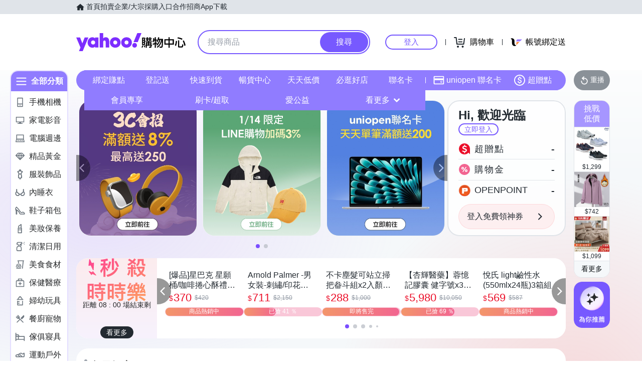

--- FILE ---
content_type: text/html; charset=utf-8
request_url: https://m.tw.buy.yahoo.com/?catid=13982&sort=p13n&refine=ship_instk
body_size: 91161
content:
<!DOCTYPE html><html><head><meta charSet="UTF-8"/><script async="" src="https://img.yec.tw/zq/sasfe/core.2652e8bf82da7598785c.js"></script><script async="" src="https://img.yec.tw/zq/sasfe/vendor.b5b0b70a7e0fe5114058.js"></script><title>Yahoo購物中心 - 最懂生活的人</title><meta http-equiv="X-UA-Compatible" content="chrome=1"/><meta name="description" content="數百萬件商品，貼心客服為您服務，15天鑑賞期購物保障！"/><meta name="keywords" content="Yahoo購物中心 手機版,手機購物,館長推薦,每日好康,整點特賣,購物,百貨週年慶,福利品,量販週年慶,iphone,NB,PC,LCD,行動碟,ACER,ASUS,大聯盟,外套,洋裝,靴,高跟鞋,特價,週年慶,下殺,分期,0利率,無息,紅利折抵"/><meta property="og:type" content="website"/><meta property="og:url" content="https://tw.buy.yahoo.com"/><meta property="al:ios:url" content="yecshopping://tw.buy.yahoo.com/"/><meta property="al:web:should_fallback" content="true"/><link rel="preconnect" href="https://img.yec.tw"/><link rel="preconnect" href="https://s.yimg.com"/><link rel="preconnect" href="https://www.google-analytics.com"/><link rel="preconnect" href="https://ampcid.google.com.tw"/><link rel="preconnect" href="https://ampcid.google.com"/><link rel="preconnect" href="http://udc.yahoo.com"/><link rel="preconnect" href="http://sp.analytics.yahoo.com"/><link rel="preconnect" href="https://guce.yahoo.com"/><link rel="dns-prefetch" href="//img.yec.tw"/><link rel="dns-prefetch" href="//s.yimg.com"/><link rel="dns-prefetch" href="//geo.query.yahoo.com"/><meta property="og:image" content="https://img.yec.tw/zq/ecimg/shp_og_img_2025.png"/><meta property="og:image:width" content="600"/><meta property="og:image:height" content="315"/><link rel="shortcut icon" type="image/x-icon" href="/favicon.ico"/><meta name="application-name" content="Yahoo購物中心"/><meta property="og:site_name" content="Yahoo購物中心-數十萬件商品，品質生活盡在雅虎購物！"/><link rel="apple-touch-icon" sizes="120x120" href="https://img.yec.tw/zq/ecimg/shp_mweb_2019_120x120.png"/><link rel="apple-touch-icon" sizes="152x152" href="https://img.yec.tw/zq/ecimg/shp_mweb_2019_152x152.png"/><link rel="apple-touch-icon" sizes="167x167" href="https://img.yec.tw/zq/ecimg/shp_mweb_2019_167x167.png"/><link rel="apple-touch-icon" sizes="180x180" href="https://img.yec.tw/zq/ecimg/shp_mweb_2019_180x180.png"/><meta property="al:android:package" content="com.yahoo.mobile.client.android.ecshopping"/><meta property="al:android:app_name" content="Yahoo購物中心"/><meta property="al:ios:app_store_id" content="1061577845"/><meta property="al:ios:app_name" content="Yahoo購物中心"/><link rel="canonical" href="https://tw.buy.yahoo.com/"/><link rel="alternate" href="https://m.tw.buy.yahoo.com/" media="only screen and (max-width: 640px)"/><link rel="alternate" href="android-app://com.yahoo.mobile.client.android.ecshopping/yecshopping/tw.buy.yahoo.com/"/><link rel="alternate" href="ios-app://1061577845/yecshopping/tw.buy.yahoo.com/"/><link rel="alternate" href="https://tw.buy.yahoo.com/" hrefLang="zh-Hant-TW"/><script type="application/ld+json">[{"@context":"https:\u002F\u002Fschema.org","@type":"Organization","name":"Yahoo購物中心","url":"https:\u002F\u002Ftw.buy.yahoo.com","logo":"https:\u002F\u002Fimg.yec.tw\u002Fzq\u002Fecimg\u002Fshp_app_201910.png","sameAs":["https:\u002F\u002Fwww.facebook.com\u002FYahooTWEC\u002F","https:\u002F\u002Fwww.instagram.com\u002Fyshop_tw\u002F","https:\u002F\u002Ftwbuyyahoo.tumblr.com\u002Fjoinus"],"contactPoint":[{"@type":"ContactPoint","telephone":"+886-2-77238585","contactType":"customer service"}]},{"@context":"https:\u002F\u002Fschema.org","@type":"Website","name":"Yahoo購物中心","url":"https:\u002F\u002Ftw.buy.yahoo.com","potentialAction":{"@type":"SearchAction","target":"https:\u002F\u002Ftw.buy.yahoo.com\u002Fsearch\u002Fproduct?p={search_term_string}&utm_source=google&utm_medium=sitelinksearch","query-input":"required name=search_term_string"}},{"@context":"https:\u002F\u002Fschema.org","@type":"MobileApplication","name":"Yahoo購物中心","url":"https:\u002F\u002Fapps.apple.com\u002Ftw\u002Fapp\u002Fid1061577845","downloadUrl":"https:\u002F\u002Fapps.apple.com\u002Ftw\u002Fapp\u002Fid1061577845","operatingSystem":"IOS","applicationCategory":"ShoppingApplication","aggregateRating":{"@type":"AggregateRating","ratingValue":"4.6","ratingCount":"10000"},"offers":{"@type":"Offer","price":"0","priceCurrency":"TWD"}},{"@context":"https:\u002F\u002Fschema.org","@type":"MobileApplication","name":"Yahoo購物中心","url":"https:\u002F\u002Fplay.google.com\u002Fstore\u002Fapps\u002Fdetails?id=com.yahoo.mobile.client.android.ecshopping","downloadUrl":"https:\u002F\u002Fplay.google.com\u002Fstore\u002Fapps\u002Fdetails?id=com.yahoo.mobile.client.android.ecshopping","operatingSystem":"ANDROID","applicationCategory":"ShoppingApplication","aggregateRating":{"@type":"AggregateRating","ratingValue":"4.6","ratingCount":"26271"},"offers":{"@type":"Offer","price":"0","priceCurrency":"TWD"}}]</script><link rel="stylesheet" href="https://img.yec.tw/zq/sasfe/homeDesktopPage.cb4c9af8f31413818b2a.css"/><script>
              dataLayer = [{"event":"ec_page_view","content_group":"frontpage","esid":undefined,"is_adult":"false"}]
            </script><script>
              (function(w,d,s,l,i){
                w[l]=w[l]||[];w[l].push(
                  {'gtm.start': new Date().getTime(),event:'gtm.js'}
                );
                var f=d.getElementsByTagName(s)[0], j=d.createElement(s),dl=l!='dataLayer'?'&l='+l:'';j.async=true;j.src=
                'https://www.googletagmanager.com/gtm.js?id='+i+dl;f.parentNode.insertBefore(j,f);
              })(window,document,'script','dataLayer','GTM-WJ5JQR4');
            </script><style data-styled="" data-styled-version="6.1.19">.gUHDSw{font-size:14px;color:#232a31;background:#e0e4e9;}/*!sc*/
.gUHDSw ul{display:flex;align-items:center;gap:32px;position:relative;box-sizing:border-box;max-width:var(--uh-max-width,1280px);height:28px;margin:0 auto;padding:0 var(--uh-padding-inline,24px);list-style-type:none;}/*!sc*/
.gUHDSw a,.gUHDSw a:visited{color:#232a31;display:flex;align-items:center;text-decoration:none;outline:none;}/*!sc*/
.gUHDSw a:hover{opacity:0.75;}/*!sc*/
.gUHDSw a>svg{margin-right:4px;}/*!sc*/
@media (max-width:767px){.gUHDSw{display:none;}}/*!sc*/
data-styled.g2[id="Eyebrow__UhEyebrow-sc-c86606-0"]{content:"gUHDSw,"}/*!sc*/
.aGqUg{flex:none;width:48px;height:48px;display:none;cursor:pointer;}/*!sc*/
@media (max-width:767px){.aGqUg{display:flex;align-items:center;justify-content:center;margin:-12px;}}/*!sc*/
data-styled.g3[id="Logo__SideMenu-sc-a7eboa-0"]{content:"aGqUg,"}/*!sc*/
.cpvMar{flex:none;width:218px;height:48px;padding:0;overflow:hidden;text-indent:100%;white-space:nowrap;background:url(https://img.yec.tw/zq/ecimg/uh_sas_2025.svg) 0 center no-repeat;}/*!sc*/
@media (max-width:767px){.cpvMar{width:169px;height:28px;margin:0 12px;}}/*!sc*/
data-styled.g4[id="Logo__LogoLink-sc-a7eboa-1"]{content:"cpvMar,"}/*!sc*/
.ifUpDn{display:-webkit-box;-webkit-box-orient:vertical;-webkit-line-clamp:1;word-break:break-all;overflow:hidden;}/*!sc*/
data-styled.g5[id="TextEllipsis-sc-1tlvysj-0"]{content:"ifUpDn,"}/*!sc*/
.eDNFkx{--left:var(--uh-menu-left,-100px);display:none;position:absolute;top:100%;left:var(--left);padding-top:10px;z-index:2500;}/*!sc*/
.eDNFkx:focus-within{display:block!important;}/*!sc*/
.eDNFkx:hover{display:block!important;}/*!sc*/
data-styled.g6[id="UhMenu__MenuWrap-sc-1gus306-0"]{content:"eDNFkx,"}/*!sc*/
.eaTNhF{display:none;}/*!sc*/
data-styled.g7[id="UhMenu__ToggleBox-sc-1gus306-1"]{content:"eaTNhF,"}/*!sc*/
.jtXcRk{width:240px;max-height:80vh;overflow-y:auto;overscroll-behavior-y:contain;border-radius:16px;border:solid 1px rgba(0,0,0,0.1);box-shadow:0 2px 6px 0 rgba(0,0,0,0.3);background:#fff;}/*!sc*/
.jtXcRk::before{content:'';width:12px;height:12px;background:inherit;border:1px solid #e0e4e9;border-width:1px 0 0 1px;transform:translate(0,0) rotate(45deg);position:absolute;top:4px;left:calc(-1 * var(--left) + 12px);}/*!sc*/
data-styled.g8[id="UhMenu__MenuPanel-sc-1gus306-2"]{content:"jtXcRk,"}/*!sc*/
.bLOLuq:not(:nth-of-type(1)){border-top:1px solid #e0e4e9;}/*!sc*/
data-styled.g9[id="UhMenu__MenuGroup-sc-1gus306-3"]{content:"bLOLuq,"}/*!sc*/
.kJplLZ{padding:10px 16px 4px;font-size:12px;color:#979ea8;}/*!sc*/
data-styled.g10[id="UhMenu__Title-sc-1gus306-4"]{content:"kJplLZ,"}/*!sc*/
.cTsxAt{display:flex;align-items:center;position:relative;padding:10px 16px;font-size:15px;text-decoration:none;outline:none;color:#26282a;}/*!sc*/
.cTsxAt:hover{background-color:#eff1f4;}/*!sc*/
.cTsxAt svg{flex:none;width:20px;height:20px;margin-right:12px;}/*!sc*/
data-styled.g11[id="UhMenu__Link-sc-1gus306-5"]{content:"cTsxAt,"}/*!sc*/
.hTZFmC{flex:auto;line-height:16px;margin-right:6px;}/*!sc*/
data-styled.g12[id="UhMenu__Desc-sc-1gus306-6"]{content:"hTZFmC,"}/*!sc*/
.kmSzJW{--uh-menu-left:-60px;}/*!sc*/
data-styled.g15[id="UhMyMenu__Wrap-sc-w35pv5-0"]{content:"kmSzJW,"}/*!sc*/
.jntUVw{display:flex;align-items:center;border-bottom:1px solid #e0e4e9;}/*!sc*/
data-styled.g16[id="UhMyMenu__MenuHeader-sc-w35pv5-1"]{content:"jntUVw,"}/*!sc*/
.cGinRn{flex:auto;display:flex;align-items:center;padding:10px 16px;}/*!sc*/
data-styled.g17[id="UhMyMenu__Profile-sc-w35pv5-2"]{content:"cGinRn,"}/*!sc*/
.bEnEIf{flex:none;width:40px;height:40px;border-radius:50%;margin-right:16px;}/*!sc*/
data-styled.g18[id="UhMyMenu__Avatar-sc-w35pv5-3"]{content:"bEnEIf,"}/*!sc*/
.cJyuRA{display:flex;align-items:center;text-decoration:none;outline:none;}/*!sc*/
data-styled.g19[id="UhMyMenu__MyIconLink-sc-w35pv5-4"]{content:"cJyuRA,"}/*!sc*/
.czionb{display:flex;flex-flow:column wrap;justify-content:center;gap:4px;text-decoration:none;}/*!sc*/
data-styled.g20[id="UhMyMenu__MyBoothLink-sc-w35pv5-5"]{content:"czionb,"}/*!sc*/
.jstLYx{font-size:15px;color:#26282a;}/*!sc*/
data-styled.g21[id="UhMyMenu__MyAlias-sc-w35pv5-6"]{content:"jstLYx,"}/*!sc*/
.kYjphz{--uh-menu-left:-60px;}/*!sc*/
@media (max-width:1231px){.kYjphz{--uh-menu-left:-150px;}}/*!sc*/
data-styled.g22[id="UhMyCart__Wrap-sc-1fv5ets-0"]{content:"kYjphz,"}/*!sc*/
.jMGRPU{display:block;width:100px;height:26px;line-height:26px;font-size:15px;font-weight:500;text-align:center;color:#7759ff;border-color:#7759ff;border-radius:28px;border-style:solid;border-width:2px;cursor:pointer;text-decoration:none;position:relative;}/*!sc*/
.jMGRPU:hover::before{content:'';background:rgba(0,0,0,0.04);position:absolute;inset:0;z-index:1;pointer-events:none;}/*!sc*/
data-styled.g25[id="LoginButton__Wrap-sc-3of0yx-0"]{content:"jMGRPU,"}/*!sc*/
.iIWggA{flex:1 0 auto;display:flex;align-items:center;justify-content:flex-end;position:relative;}/*!sc*/
@media (max-width:767px){.iIWggA{height:28px;}}/*!sc*/
@media (max-width: 380px){.iIWggA #uh-mycart-button,.iIWggA #uh-uniopen-link{display:none;}}/*!sc*/
@media (max-width:340px){.iIWggA #uh-uniopen-link{display:none;}}/*!sc*/
data-styled.g26[id="Persona__Wrap-sc-1nlbmht-0"]{content:"iIWggA,"}/*!sc*/
.kFBSql{flex:none;display:flex;align-items:center;position:relative;}/*!sc*/
data-styled.g27[id="Persona__Section-sc-1nlbmht-1"]{content:"kFBSql,"}/*!sc*/
.HNqWu{flex:none;display:block;width:1px;height:12px;margin:0 10px;background:#232a31;}/*!sc*/
@media (max-width:450px){.HNqWu{width:0;margin:0;}}/*!sc*/
data-styled.g28[id="Persona__Separator-sc-1nlbmht-2"]{content:"HNqWu,"}/*!sc*/
.hWUkVa{margin:0 6px;}/*!sc*/
@media (max-width:1023px){.hWUkVa{width:76px;}}/*!sc*/
@media (max-width:450px){.hWUkVa{width:60px;}}/*!sc*/
data-styled.g29[id="Persona__LoginBtn-sc-1nlbmht-3"]{content:"hWUkVa,"}/*!sc*/
.euwwEu{display:flex;align-items:center;justify-content:center;text-decoration:none;position:relative;cursor:pointer;outline:none;}/*!sc*/
.euwwEu svg{padding:6px;}/*!sc*/
@media (min-width:768px){.euwwEu:focus-within~.UhMenu-sc-1gus306-8{display:block!important;}.euwwEu:hover~.UhMenu-sc-1gus306-8{display:block!important;}}/*!sc*/
data-styled.g30[id="Persona__PersonaLink-sc-1nlbmht-4"]{content:"euwwEu,"}/*!sc*/
.hIKYRO{color:#000;font-size:16px;line-height:32px;padding:0 6px 0 2px;}/*!sc*/
@media (max-width:1023px){.hIKYRO{display:none;}}/*!sc*/
data-styled.g33[id="Persona__CartDesc-sc-1nlbmht-7"]{content:"hIKYRO,"}/*!sc*/
.hLpAOE{display:block;padding:6px;height:24px;width:24px;}/*!sc*/
@media (max-width:767px){.hLpAOE{margin-right:-6px;}}/*!sc*/
data-styled.g34[id="Persona__UniIcon-sc-1nlbmht-8"]{content:"hLpAOE,"}/*!sc*/
.cQhPib{color:#000;font-size:16px;line-height:32px;}/*!sc*/
@media (max-width:867px){.cQhPib{display:none;}}/*!sc*/
data-styled.g35[id="Persona__UniDesc-sc-1nlbmht-9"]{content:"cQhPib,"}/*!sc*/
.hGauIc{position:relative;display:inline-flex;align-items:center;justify-content:center;padding:0;margin:0;font-family:inherit;font-size:100%;appearance:none;border:none;box-shadow:none;box-sizing:border-box;cursor:pointer;text-decoration:none;}/*!sc*/
.hGauIc:focus{outline:none;}/*!sc*/
.hGauIc:hover{text-decoration:none;}/*!sc*/
@media (hover: hover) and (pointer: fine){.hGauIc:hover:before,.hGauIc:focus-visible:before{content:"";position:absolute;top:0;right:0;bottom:0;left:0;border-radius:8px;background-color:rgba(29, 34, 40, 0.2);}}/*!sc*/
.hGauIc:disabled,.hGauIc[disabled]{cursor:initial;pointer-events:none;}/*!sc*/
.hGauIc:disabled svg,.hGauIc[disabled] svg{opacity:0.6;}/*!sc*/
.hGauIc:disabled:hover:before,.hGauIc[disabled]:hover:before{content:none;}/*!sc*/
data-styled.g171[id="sc-evkzZa"]{content:"hGauIc,"}/*!sc*/
.gyNHTH.gyNHTH{border-radius:8px;border-width:0;padding:11px;font-size:16px;font-weight:500;border-style:solid;color:#fff;border-color:#7759ff;flex-shrink:0;}/*!sc*/
.gyNHTH.gyNHTH{background-color:#7759ff;}/*!sc*/
@media (hover: hover) and (pointer: fine){.gyNHTH.gyNHTH:hover:before{background-color:rgba(29, 34, 40, 0.2);}}/*!sc*/
.gyNHTH.gyNHTH:disabled,.gyNHTH.gyNHTH[disabled]{color:#979ea8;border-color:#e0e4e9;background-color:#e0e4e9;}/*!sc*/
.gyNHTH.gyNHTH{border-radius:20px;}/*!sc*/
.gyNHTH.gyNHTH:focus-visible:before{border-radius:20px;}/*!sc*/
.gyNHTH.gyNHTH:hover:before{border-radius:20px;}/*!sc*/
@media (min-width: 0px){.gyNHTH.gyNHTH{display:none;height:calc(100% - 6px);padding:6px 16px;margin-right:3px;}}/*!sc*/
@media (min-width: 768px){.gyNHTH.gyNHTH{display:block;height:calc(100% - 4px);padding:9px 32px;margin-right:2px;}}/*!sc*/
data-styled.g172[id="sc-iRcyzz"]{content:"gyNHTH,"}/*!sc*/
.ioHith.ioHith{border:none;background:none;width:20px;height:20px;margin-right:12px;background-color:#6e7780;border-radius:50%;}/*!sc*/
.ioHith.ioHith:hover:before{content:none;}/*!sc*/
@media (min-width: 0px){.ioHith.ioHith{display:inline-flex;}}/*!sc*/
@media (min-width: 768px){.ioHith.ioHith{display:none;}}/*!sc*/
data-styled.g174[id="sc-enPhjR"]{content:"ioHith,"}/*!sc*/
.clfXGC{color:#232a31;color:white;width:18px;height:18px;}/*!sc*/
.clfXGC path{fill:#232a31;}/*!sc*/
.clfXGC path{fill:white;}/*!sc*/
.USCRk{color:#232a31;color:#fff;width:20px;height:20px;}/*!sc*/
.USCRk path{fill:#232a31;}/*!sc*/
.USCRk path{fill:#fff;}/*!sc*/
@media (min-width: 0px){.USCRk{display:block;}}/*!sc*/
@media (min-width: 768px){.USCRk{display:none;}}/*!sc*/
data-styled.g177[id="sc-lehtBJ"]{content:"clfXGC,USCRk,"}/*!sc*/
.iGDrrt{display:inline-block;color:#eb0f29;}/*!sc*/
@media (min-width: 0px){.iGDrrt{height:20px;font-size:20px;line-height:20px;}}/*!sc*/
@media (min-width: 768px){.iGDrrt{height:22px;font-size:22px;line-height:22px;}}/*!sc*/
.iSqkUA{display:inline-block;color:#979ea8;font-size:12px;line-height:16px;margin-left:6px;text-decoration:line-through;}/*!sc*/
data-styled.g179[id="sc-eEfxbP"]{content:"iGDrrt,iSqkUA,"}/*!sc*/
.bLoPWY.bLoPWY{overflow:hidden;text-overflow:ellipsis;display:-webkit-box;-webkit-box-orient:vertical;-webkit-line-clamp:1;}/*!sc*/
@media (min-width: 0px){.bLoPWY.bLoPWY{height:20px;font-size:20px;line-height:20px;}}/*!sc*/
@media (min-width: 768px){.bLoPWY.bLoPWY{height:22px;font-size:22px;line-height:22px;}}/*!sc*/
.fzHZnc.fzHZnc{overflow:hidden;text-overflow:ellipsis;display:-webkit-box;-webkit-box-orient:vertical;-webkit-line-clamp:1;font-size:12px;line-height:16px;margin-left:6px;text-decoration:line-through;}/*!sc*/
data-styled.g180[id="sc-gkYeAe"]{content:"bLoPWY,fzHZnc,"}/*!sc*/
.bfWMrL{display:flex;align-items:center;margin-top:6px;margin-bottom:16px;height:20px;overflow:hidden;flex-wrap:wrap;}/*!sc*/
@media (min-width: 20.0625em){.bfWMrL{margin-top:8px;}}/*!sc*/
@media (min-width: 48em){.bfWMrL{height:22px;}}/*!sc*/
data-styled.g205[id="sc-JQDoe"]{content:"bfWMrL,"}/*!sc*/
.iIRhNz{font-size:14px;line-height:22px;margin-right:1px;vertical-align:middle;}/*!sc*/
@media (min-width: 48em){.iIRhNz{line-height:20px;}}/*!sc*/
data-styled.g206[id="sc-ffIBOD"]{content:"iIRhNz,"}/*!sc*/
.dJafPj{position:relative;display:flex;align-items:center;flex-grow:1;width:100%;height:38px;background-color:transparent;box-sizing:border-box;z-index:1000;}/*!sc*/
@media (min-width: 0em) and (max-width: 47.9375em){.dJafPj.enableAssist{position:fixed;top:0;left:0;width:100vw;height:52px;color:#7759ff;background-color:#fff;}}/*!sc*/
@media (min-width: 48em){.dJafPj{height:48px;}}/*!sc*/
data-styled.g249[id="sc-1w3t8u4-0"]{content:"dJafPj,"}/*!sc*/
.gmzqnN{position:relative;display:flex;flex-grow:1;width:100%;height:100%;box-sizing:border-box;}/*!sc*/
@media (min-width: 0em) and (max-width: 47.9375em){.gmzqnN.enableAssist{padding:8px 12px;}}/*!sc*/
data-styled.g250[id="sc-1w3t8u4-1"]{content:"gmzqnN,"}/*!sc*/
@media (min-width: 0em) and (max-width: 47.9375em){.hfjxfF{display:none;}}/*!sc*/
data-styled.g251[id="sc-1w3t8u4-2"]{content:"hfjxfF,"}/*!sc*/
.kOQKap{display:flex;flex:1;width:100%;height:100%;align-items:center;background-color:#f5f8fa;box-sizing:border-box;border-width:0;border-style:solid;border-color:#e0e4e9;border-radius:18px;padding:0 0 0 12px;}/*!sc*/
@media (min-width: 48em){.kOQKap{border-radius:24px;border-width:2px;border-color:#7759ff;background-color:#fff;padding:0;}.enableAssist:has(.kOQKap + div + div:not(:empty)) .kOQKap{border-bottom:0;padding-bottom:2px;border-bottom-right-radius:0;border-bottom-left-radius:0;}}/*!sc*/
data-styled.g252[id="sc-1w3t8u4-3"]{content:"kOQKap,"}/*!sc*/
.BTTkd{font-family:inherit;margin:0;border-style:none;display:flex;height:100%;min-width:0;flex-grow:1;border-radius:8px;font-size:16px;line-height:1;padding:0;color:#232a31;overflow:hidden;text-overflow:ellipsis;}/*!sc*/
.BTTkd::-webkit-search-cancel-button{appearance:none;}/*!sc*/
.BTTkd:focus{outline:none;}/*!sc*/
.BTTkd::placeholder{color:#979ea8;}/*!sc*/
.BTTkd[type="search"]{appearance:none;background:none;padding-block:0;padding-inline:0;box-sizing:border-box;}/*!sc*/
@media (min-width: 48em){.BTTkd{padding:12px 18px;}.BTTkd[type="search"]{padding-block:12px 12px;padding-inline:18px 18px;}}/*!sc*/
data-styled.g253[id="sc-1w3t8u4-4"]{content:"BTTkd,"}/*!sc*/
.DvsoV{position:relative;display:flex;flex-grow:1;min-width:0;height:100%;}/*!sc*/
data-styled.g257[id="sc-1w3t8u4-8"]{content:"DvsoV,"}/*!sc*/
.bfDhOQ{flex:1 1 100%;min-width:0;margin:0 24px;position:relative;}/*!sc*/
@media (max-width:767px){.bfDhOQ{position:absolute;top:100%;left:0;right:0;margin:0;padding:0 6px 0 12px;display:flex;align-items:center;gap:6px;}}/*!sc*/
data-styled.g264[id="SearchAssist__Wrap-sc-a85mru-0"]{content:"bfDhOQ,"}/*!sc*/
@media (max-width:767px){.vBhUY.enableAssist~*{display:none;}}/*!sc*/
data-styled.g265[id="SearchAssist__UhSearchBox-sc-a85mru-1"]{content:"vBhUY,"}/*!sc*/
.iGpsDP{display:flex;align-items:center;justify-content:center;text-decoration:none;position:relative;cursor:pointer;outline:none;}/*!sc*/
.iGpsDP svg{padding:6px;}/*!sc*/
@media (min-width:768px){.iGpsDP{display:none;}}/*!sc*/
data-styled.g266[id="SearchAssist__IconLinkBtn-sc-a85mru-2"]{content:"iGpsDP,"}/*!sc*/
.enableWideScreen .hwCVIt,.hwCVIt.enableWideScreen{--uh-max-width:1600px;--uh-padding-inline:152px;}/*!sc*/
data-styled.g267[id="Header__Wrap-sc-23679o-0"]{content:"hwCVIt,"}/*!sc*/
.xSpLR{background-color:#fff;}/*!sc*/
@media (max-width:767px){.xSpLR{height:102px;}}/*!sc*/
data-styled.g268[id="Header__MainBar-sc-23679o-1"]{content:"xSpLR,"}/*!sc*/
.gDaHTo{position:relative;display:flex;align-items:center;box-sizing:border-box;max-width:var(--uh-max-width,1280px);margin:0 auto;padding:32px var(--uh-padding-inline,24px);}/*!sc*/
@media (max-width:767px){.gDaHTo{padding:12px;}}/*!sc*/
data-styled.g269[id="Header__MainContainer-sc-23679o-2"]{content:"gDaHTo,"}/*!sc*/
.jWsDEq{width:108px;height:108px;border-radius:8px;object-fit:cover;}/*!sc*/
data-styled.g270[id="ProductImage__Image-sc-1giryin-0"]{content:"jWsDEq,"}/*!sc*/
@supports (-webkit-line-clamp:1){.ggHZdA{overflow:hidden;white-space:normal;word-break:break-all;display:-webkit-box;-webkit-box-orient:vertical;-webkit-line-clamp:1;}}/*!sc*/
data-styled.g271[id="MultiLineEllipsis__Wrapper-sc-f6eds-0"]{content:"ggHZdA,"}/*!sc*/
.jbkdJG{display:flex;flex-direction:column;align-items:center;justify-content:center;font-size:14px;line-height:16px;text-decoration:none;overflow:hidden;}/*!sc*/
data-styled.g272[id="SvgAnimatedCheckBox__Wrap-sc-1ednu1h-0"]{content:"jbkdJG,"}/*!sc*/
.kWvDsQ{display:none;}/*!sc*/
@keyframes shiftup{0%{transform:translateY(30px);}50%{transform:translateY(30px);}60%{transform:translateY(0);}100%{transform:translateY(0);opacity:1;}}/*!sc*/
@keyframes dashoffset{0%{stroke-dashoffset:1000;}100%{stroke-dashoffset:0;}}/*!sc*/
data-styled.g273[id="SvgAnimatedCheckBox__AnimatedCheckIcon-sc-1ednu1h-1"]{content:"kWvDsQ,"}/*!sc*/
.jbqWnG{margin-top:2px;width:1em;}/*!sc*/
@keyframes shiftup{0%{transform:translateY(30px);opacity:0;}50%{transform:translateY(30px);opacity:0;}60%{transform:translateY(0);opacity:1;}100%{transform:translateY(0);opacity:1;}}/*!sc*/
data-styled.g274[id="SvgAnimatedCheckBox__AnimatedInfoText-sc-1ednu1h-2"]{content:"jbqWnG,"}/*!sc*/
.dqtXPY{display:flex;align-items:center;white-space:normal;position:relative;}/*!sc*/
data-styled.g276[id="CouponStatusMarker__Wrap-sc-1kut661-1"]{content:"dqtXPY,"}/*!sc*/
.duOPhh{position:absolute;height:90%;top:5%;bottom:5%;left:-2px;}/*!sc*/
data-styled.g277[id="CouponStatusMarker__DashSeparator-sc-1kut661-2"]{content:"duOPhh,"}/*!sc*/
.dOEpPc{flex:auto;height:100%;font-size:16px;font-weight:500;line-height:normal;color:#fff;background:#f26591;background-size:58.3px;}/*!sc*/
@container (height > 80px){.dOEpPc{font-size:16px;background-size:76px;}}/*!sc*/
data-styled.g278[id="CouponStatusMarker__CheckIconMarker-sc-1kut661-3"]{content:"dOEpPc,"}/*!sc*/
.gCrrnP{position:absolute;height:90%;top:5%;bottom:5%;left:-2px;}/*!sc*/
data-styled.g279[id="CouponStatusMarker__DashSeparator-sc-ptdsss-0"]{content:"gCrrnP,"}/*!sc*/
.feXWbI{position:relative;display:flex;cursor:pointer;flex:1 0 45px;}/*!sc*/
@container (height > 80px){.feXWbI{flex:1 0 57px;}}/*!sc*/
data-styled.g280[id="CouponStatusMarker__CouponStatusWrapper-sc-ptdsss-1"]{content:"feXWbI,"}/*!sc*/
.bICTmW{position:relative;vertical-align:middle;font-size:16px;font-weight:500;line-height:normal;background:#f26591;color:#fff;text-decoration:none;overflow:hidden;border:none;padding:0;appearance:none;cursor:pointer;flex:1;background-size:58.3px;}/*!sc*/
@container (height > 80px){.bICTmW{font-size:16px;background-size:76px;}}/*!sc*/
.bICTmW .memoText{height:100%;display:flex;flex-direction:column;align-items:center;justify-content:center;}/*!sc*/
.bICTmW p{width:16px;margin:0;padding:0;}/*!sc*/
.bICTmW svg{width:20px;height:20px;margin-bottom:2px;}/*!sc*/
.bICTmW svg .path{stroke-dasharray:1000;stroke-dashoffset:0;stroke:#fff;}/*!sc*/
.bICTmW svg .path.circle{animation:cDHrmv 0.75s ease-in-out;}/*!sc*/
.bICTmW svg .path.check{animation:cDHrmv 0.75s 0.35s ease-in-out backwards;}/*!sc*/
@media screen and (max-width:374px){.bICTmW p{padding:0 16px;}}/*!sc*/
data-styled.g281[id="CouponStatusMarker__ActionMemo-sc-ptdsss-2"]{content:"bICTmW,"}/*!sc*/
.dTViaG{display:flex;align-items:center;}/*!sc*/
data-styled.g287[id="CouponItem__Header-sc-kq2mkk-0"]{content:"dTViaG,"}/*!sc*/
.dZjUaJ{display:inline-block;font-size:24px;line-height:34px;font-weight:600;color:#f26591;}/*!sc*/
data-styled.g288[id="CouponItem__DiscountPrice-sc-kq2mkk-1"]{content:"dZjUaJ,"}/*!sc*/
.ZMYWJ{display:inline-block;margin-left:8px;padding:0 6px;color:#fff;background:linear-gradient( to right,#ff6397,#ff4652 );font-size:12px;line-height:20px;border-radius:4px;white-space:nowrap;overflow:hidden;text-overflow:ellipsis;}/*!sc*/
@media screen and (max-width:374px){.ZMYWJ{margin-left:4px;font-size:10px;}}/*!sc*/
data-styled.g289[id="CouponItem__Tag-sc-kq2mkk-2"]{content:"ZMYWJ,"}/*!sc*/
.irSAaB{font-size:14px;line-height:25px;color:#f26591;}/*!sc*/
data-styled.g290[id="CouponItem__Memo-sc-kq2mkk-3"]{content:"irSAaB,"}/*!sc*/
.bYZjKd{height:18px;font-size:12px;line-height:18px;color:#232A31;white-space:nowrap;text-overflow:ellipsis;overflow:hidden;}/*!sc*/
data-styled.g291[id="CouponItem__DateInfo-sc-kq2mkk-4"]{content:"bYZjKd,"}/*!sc*/
.hjlPpm{flex:100 1 auto;display:flex;flex-direction:column;justify-content:center;position:relative;padding:8px 12px;overflow:hidden;cursor:pointer;}/*!sc*/
@media screen and (max-width:767px){.hjlPpm{max-width:none;}}/*!sc*/
data-styled.g294[id="CouponItem__CouponInfo-sc-kq2mkk-7"]{content:"hjlPpm,"}/*!sc*/
.cZRmvB{container-type:size;height:108px;display:flex;background:#fdf6f8;border:1px solid #e0e4e9;box-sizing:border-box;}/*!sc*/
.cZRmvB a,.cZRmvB a:hover,.cZRmvB a:active{display:flex;align-items:center;text-decoration:none;}/*!sc*/
.cZRmvB img{height:108px;width:108px;}/*!sc*/
data-styled.g295[id="CouponItem__Wrapper-sc-kq2mkk-8"]{content:"cZRmvB,"}/*!sc*/
.bTFoqs{display:flex;box-sizing:border-box;border-radius:8px;container-type:size;height:108px;overflow:hidden;position:relative;cursor:pointer;background:#fef6f9;border:1px solid #e0e4e9;}/*!sc*/
.bTFoqs:hover::after,.bTFoqs:active::after{position:absolute;top:0;left:0;right:0;bottom:0;content:'';background:rgba(0,0,0,0.04);}/*!sc*/
data-styled.g311[id="CouponItemV2__Wrap-sc-1ii9dtm-0"]{content:"bTFoqs,"}/*!sc*/
.cQpMYP{flex:none;box-sizing:border-box;border-radius:8px 0 0 8px;}/*!sc*/
data-styled.g312[id="CouponItemV2__ItemImage-sc-1ii9dtm-1"]{content:"cQpMYP,"}/*!sc*/
.iLPOJL{display:flex;flex-flow:column nowrap;}/*!sc*/
data-styled.g313[id="CouponItemV2__FlexByColumnWrap-sc-1ii9dtm-2"]{content:"iLPOJL,"}/*!sc*/
.dKupSf{position:relative;flex:100 1 auto;box-sizing:border-box;overflow:hidden;padding:8px 8px;justify-content:center;}/*!sc*/
data-styled.g314[id="CouponItemV2__ItemDetail-sc-1ii9dtm-3"]{content:"dKupSf,"}/*!sc*/
.eBKOTo{display:flex;align-items:center;}/*!sc*/
data-styled.g315[id="CouponItemV2__ItemHead-sc-1ii9dtm-4"]{content:"eBKOTo,"}/*!sc*/
.gSOuHP{flex:none;color:#f26591;font-size:24px;font-weight:600;line-height:24px;overflow:hidden;}/*!sc*/
data-styled.g316[id="CouponItemV2__ItemPrice-sc-1ii9dtm-5"]{content:"gSOuHP,"}/*!sc*/
.duxGMB{flex:auto;display:none;color:#232A31;font-size:14px;line-height:14px;margin-left:4px;}/*!sc*/
data-styled.g317[id="CouponItemV2__ItemTag-sc-1ii9dtm-6"]{content:"duxGMB,"}/*!sc*/
.goQUfo{flex:auto;display:flex;align-items:center;color:#f26591;font-size:14px;line-height:14px;max-height:36px;}/*!sc*/
data-styled.g318[id="CouponItemV2__ItemTitle-sc-1ii9dtm-7"]{content:"goQUfo,"}/*!sc*/
.brlpXp{color:#232A31;font-size:12px;height:12px;line-height:12px;overflow:hidden;text-overflow:ellipsis;white-space:nowrap;word-spacing:-1px;}/*!sc*/
data-styled.g319[id="CouponItemV2__ItemDateTime-sc-1ii9dtm-8"]{content:"brlpXp,"}/*!sc*/
.isRLAI{flex:1 0 45px;}/*!sc*/
@container (height > 80px){.isRLAI{flex:1 0 57px;}}/*!sc*/
data-styled.g322[id="CouponItemV2__ItemStatusMarker-sc-1ii9dtm-11"]{content:"isRLAI,"}/*!sc*/
.fgRnRo{width:34px;height:18px;background:#F26591;border-radius:4px;color:#fff;font-size:12px;font-weight:400;text-align:center;vertical-align:middle;line-height:18px;box-sizing:border-box;margin-left:8px;flex-shrink:0;}/*!sc*/
data-styled.g323[id="CouponItemV2__DoubleCouponTag-sc-1ii9dtm-12"]{content:"fgRnRo,"}/*!sc*/
@keyframes cDHrmv{0%{stroke-dashoffset:1000;}100%{stroke-dashoffset:0;}}/*!sc*/
data-styled.g384[id="sc-keyframes-cDHrmv"]{content:"cDHrmv,"}/*!sc*/
</style></head><body><div id="isoredux-root"><link rel="preload" as="image" href="https://img.yec.tw/zp/MerchandiseImages/811e977e2e-Gd-11722117.jpg"/><link rel="preload" as="image" href="https://img.yec.tw/zp/MerchandiseImages/4E5F4DFA56-SP-18633957.jpg"/><link rel="preload" as="image" href="https://img.yec.tw/zp/MerchandiseImages/c68a62ffa8-Gd-10210498.jpg"/><link rel="preload" as="image" href="https://img.yec.tw/zq/ecimg/sas-cat-icon-phone.svg"/><link rel="preload" as="image" href="https://img.yec.tw/zq/ecimg/sas-cat-icon-tv.svg"/><link rel="preload" as="image" href="https://img.yec.tw/zq/ecimg/sas-cat-icon-computer.svg"/><link rel="preload" as="image" href="https://img.yec.tw/zq/ecimg/sas-cat-icon-luxury.svg"/><link rel="preload" as="image" href="https://img.yec.tw/zq/ecimg/sas-cat-icon-fashion.svg"/><link rel="preload" as="image" href="https://img.yec.tw/zq/ecimg/sas-cat-icon-underwear.svg"/><link rel="preload" as="image" href="https://img.yec.tw/zq/ecimg/sas-cat-icon-shoes.svg"/><link rel="preload" as="image" href="https://img.yec.tw/zq/ecimg/sas-cat-icon-cosmetics.svg"/><link rel="preload" as="image" href="https://img.yec.tw/zq/ecimg/sas-cat-icon-clean-spray.svg"/><link rel="preload" as="image" href="https://img.yec.tw/zq/ecimg/sas-cat-icon-food.svg"/><link rel="preload" as="image" href="https://img.yec.tw/zq/ecimg/sas-cat-icon-health.svg"/><link rel="preload" as="image" href="https://img.yec.tw/zq/ecimg/sas-cat-icon-motherbaby.svg"/><link rel="preload" as="image" href="https://img.yec.tw/zq/ecimg/sas-cat-icon-kitchen.svg"/><link rel="preload" as="image" href="https://img.yec.tw/zq/ecimg/sas-cat-icon-bed.svg"/><link rel="preload" as="image" href="https://img.yec.tw/zq/ecimg/sas-cat-icon-outdoor.svg"/><link rel="preload" as="image" href="https://img.yec.tw/zq/ecimg/sas-cat-icon-car.svg"/><link rel="preload" as="image" href="https://img.yec.tw/zq/ecimg/sas-cat-icon-ticket.svg"/><link rel="preload" as="image" href="https://img.yec.tw/vd/ec-material/shop_tw_shoppingapp/ws-banner1-bannerInfo-img-696700bbdf98f.jpg"/><link rel="preload" as="image" href="https://img.yec.tw/vd/ec-material/shop_tw_shoppingapp/ws-banner2-bannerInfo-img-696700bd6bb0b.jpg"/><link rel="preload" as="image" href="https://img.yec.tw/vd/ec-material/shop_tw_shoppingapp/ws-banner2-tag-img-696700bcd850d.png"/><link rel="preload" as="image" href="https://img.yec.tw/vd/ec-material/shop_tw_shoppingapp/ws-banner3-bannerInfo-img-696700beb76a6.jpg"/><link rel="preload" as="image" href="https://img.yec.tw/vd/ec-material/shop_tw_shoppingapp/ws-banner3-tag-img-696700be4db96.png"/><link rel="preload" as="image" href="https://img.yec.tw/vd/ec-material/shop_tw_shoppingapp/ws-banner4-tag-img-696700bf7c44e.png"/><link rel="preload" as="image" href="https://img.yec.tw/vd/ec-material/shop_tw_shoppingapp/ws-banner6-tag-img-696700c24583f.png"/><link rel="preload" as="image" href="https://img.yec.tw/vd/ec-material/shop_tw_shoppingapp/ws-banner7-tag-img-696700c3d45f7.png"/><link rel="preload" as="image" href="https://img.yec.tw/cl/api/res/1.2/ZGdee5OlYn6WA7SfUqK5sQ--~A/YXBwaWQ9Y3VwaWQ7aD0yMzI7cT0xMDA7cm90YXRlPWF1dG87dz0xNDY-/https://img.yec.tw/pi/image/09e7386f-5a7d-49e8-8ee4-44674396db84.jpg.cf.jpg"/><link rel="preload" as="image" href="https://img.yec.tw/cl/api/res/1.2/P1kjJtrXSU0YamH1Jf7ttQ--~A/YXBwaWQ9Y3VwaWQ7aD0yMzI7cT0xMDA7cm90YXRlPWF1dG87dz0xNDY-/https://img.yec.tw/pi/image/688164a9-271f-4f46-871e-c93ec3453da2.jpg.cf.jpg"/><link rel="preload" as="image" href="https://img.yec.tw/cl/api/res/1.2/P.iXroiaY2hESLGZZMZLHg--~A/YXBwaWQ9Y3VwaWQ7aD0yMzI7cT0xMDA7cm90YXRlPWF1dG87dz0xNDY-/https://img.yec.tw/pi/image/17c9a4e9-c58c-4e32-91a1-bf9abd696350.jpg.cf.jpg"/><link rel="preload" as="image" href="https://img.yec.tw/cl/api/res/1.2/6a3PFUEgtqt_jU8_aht4FQ--~A/YXBwaWQ9Y3VwaWQ7aD0yMzI7cT0xMDA7cm90YXRlPWF1dG87dz0xNDY-/https://img.yec.tw/pi/image/6114c4bf-eb5d-4a26-a3af-7e9957e549e3.jpg.cf.jpg"/><link rel="preload" as="image" href="https://img.yec.tw/cl/api/res/1.2/jEJNFBT.2KiO7ZVwkAvM_A--~A/YXBwaWQ9Y3VwaWQ7aD0yMzI7cT0xMDA7cm90YXRlPWF1dG87dz0xNDY-/https://img.yec.tw/pi/image/9734835d-97d1-42b7-be2d-982c0cf4a255.jpg.cf.jpg"/><link rel="preload" as="image" href="https://img.yec.tw/cl/api/res/1.2/vk9p1Wfz0pbA170Wwj5v2Q--~A/YXBwaWQ9Y3VwaWQ7aD0yMzI7cT0xMDA7cm90YXRlPWF1dG87dz0xNDY-/https://img.yec.tw/pi/image/d963b30b-4e1a-4d60-94d2-8f4ba8a6d323.jpg.cf.jpg"/><link rel="preload" as="image" href="https://img.yec.tw/fy/87c6/mthumbshp/medfirst01-mthumbshp-17b2xf4x0000x0000_m.jpg"/><link rel="preload" as="image" href="https://img.yec.tw/fy/683b/mthumbshp/schd-mthumbshp-464cxf4x0000x0000_m.jpg"/><link rel="preload" as="image" href="https://img.yec.tw/fy/d801/mthumbshp/ycyf1688-mthumbshp-49d3xf4x0000x0000_m.jpg"/><link rel="preload" as="image" href="https://img.yec.tw/vd/ec-material/shop_tw_shoppingapp/ws-s1-store1-bannerImage-696625da5551f.jpg"/><link rel="preload" as="image" href="https://img.yec.tw/vd/ec-material/shop_tw_shoppingapp/ws-s1-store2-bannerImage-696625db4326c.jpg"/><link rel="preload" as="image" href="https://img.yec.tw/vd/ec-material/shop_tw_shoppingapp/ws-s1-store3-bannerImage-696625dbd5027.jpg"/><link rel="preload" as="image" href="https://img.yec.tw/vd/ec-material/shop_tw_shoppingapp/ws-s1-store4-bannerImage-696625dc8e81b.jpg"/><link rel="preload" as="image" href="https://img.yec.tw/vd/ec-material/shop_tw_shoppingapp/ws-s1-store5-bannerImage-696625dd2f03e.jpg"/><link rel="preload" as="image" href="https://img.yec.tw/vd/ec-material/shop_tw_shoppingapp/ws-s1-store6-bannerImage-696625de57849.jpg"/><link rel="preload" as="image" href="https://img.yec.tw/vd/ec-material/shop_tw_shoppingapp/ws-s2-store7-bannerImage-696625def3704.jpg"/><link rel="preload" as="image" href="https://img.yec.tw/vd/ec-material/shop_tw_shoppingapp/ws-s2-store8-bannerImage-696625dfa2205.jpg"/><link rel="preload" as="image" href="https://img.yec.tw/vd/ec-material/shop_tw_shoppingapp/ws-s2-store9-bannerImage-696625e03dc7f.jpg"/><link rel="preload" as="image" href="https://img.yec.tw/vd/ec-material/shop_tw_shoppingapp/ws-s2-store10-bannerImage-696625e081e03.jpg"/><link rel="preload" as="image" href="https://img.yec.tw/vd/ec-material/shop_tw_shoppingapp/ws-s2-store11-bannerImage-696625e0e98ac.jpg"/><link rel="preload" as="image" href="https://img.yec.tw/vd/ec-material/shop_tw_shoppingapp/ws-s2-store12-bannerImage-696625e1a922b.jpg"/><div><h1>Yahoo購物中心 - 最懂生活的人</h1><div class="HomeDesktopPage__desktopHome___1RnVi"><header id="ec-uh" class="Header__Wrap-sc-23679o-0 hwCVIt enableWideScreen"><section class="Eyebrow__UhEyebrow-sc-c86606-0 gUHDSw"><ul><li><a href="https://tw.yahoo.com/"><svg class="Cur(p)" width="16" style="fill:#232A31;stroke:#232A31;stroke-width:0;vertical-align:bottom" height="16" viewBox="0 0 32 32" data-icon="home"><path d="M16.153 3.224L0 16.962h4.314v11.814h9.87v-8.003h3.934v8.003h9.84V16.962H32"></path></svg><span>首頁</span></a></li><li><a href="https://tw.bid.yahoo.com/"><span>拍賣</span></a></li><li><a href="https://tw.buy.yahoo.com/activity/activity950?p=all2-00-181111-purchase"><span>企業/大宗採購入口</span></a></li><li><a href="https://twbuyyahoo.tumblr.com/joinus"><span>合作招商</span></a></li><li><a href="https://yahoomode.tumblr.com/yahooapp/"><span>App下載</span></a></li></ul></section><section class="Header__MainBar-sc-23679o-1 xSpLR"><div class="Header__MainContainer-sc-23679o-2 gDaHTo"><a href="https://tw.buy.yahoo.com/maincategory" class="Logo__SideMenu-sc-a7eboa-0 aGqUg"><svg class="Cur(p)" width="24" style="fill:#232A31;stroke:#232A31;stroke-width:0;vertical-align:bottom" height="24" viewBox="0 0 48 48" data-icon="sidebar"><path d="M42.907 13.592h-36c-1.104 0-2-.896-2-2s.896-2 2-2h36c1.104 0 2 .896 2 2s-.895 2-2 2zM42.907 26.593h-36c-1.104 0-2-.896-2-2s.896-2 2-2h36c1.104 0 2 .896 2 2 0 1.102-.895 2-2 2zM42.907 39.593h-36c-1.104 0-2-.896-2-2s.896-2 2-2h36c1.104 0 2 .896 2 2 0 1.102-.895 2-2 2z"></path></svg></a><a href="https://tw.buy.yahoo.com/" class="Logo__LogoLink-sc-a7eboa-1 cpvMar">Yahoo購物中心</a><div class="SearchAssist__Wrap-sc-a85mru-0 bfDhOQ"><div class="sc-1w3t8u4-0 dJafPj SearchAssist__UhSearchBox-sc-a85mru-1 vBhUY" id="uh-searchbox" tabindex="0"><div class="sc-1w3t8u4-1 gmzqnN"><form aria-label="搜尋框" class="sc-bEXoF ddiVYy sc-1w3t8u4-3 kOQKap" action="https://tw.buy.yahoo.com/search/product"><div class="sc-1w3t8u4-8 DvsoV"><input type="search" autoComplete="off" placeholder="搜尋商品" accessKey="/" class="sc-1w3t8u4-4 BTTkd" name="p" value=""/></div><button type="button" aria-label="清除輸入內容" class="sc-evkzZa sc-enPhjR hGauIc ioHith"><svg xmlns="http://www.w3.org/2000/svg" width="24" height="24" viewBox="-3 -3 30 30" color="white" class="sc-lehtBJ clfXGC"><path fill="#232A31" d="M12 10.588 6.702 5.29a1 1 0 0 0-1.408.004.993.993 0 0 0-.003 1.408L10.588 12l-5.297 5.297a1 1 0 0 0 .003 1.408.993.993 0 0 0 1.408.004L12 13.411l5.298 5.298a.999.999 0 0 0 1.411-1.412L13.412 12l5.297-5.298a1 1 0 0 0-.003-1.408.994.994 0 0 0-1.408-.004L12 10.588Z"></path></svg></button><button type="submit" class="sc-evkzZa sc-iRcyzz hGauIc gyNHTH"><span class="sc-1w3t8u4-2 hfjxfF">搜尋</span><svg xmlns="http://www.w3.org/2000/svg" width="24" height="24" viewBox="0 0 24 24" color="#fff" class="sc-lehtBJ USCRk"><path d="m23.559 21.555-6.57-6.57a9.309 9.309 0 0 0 1.8-5.544A9.484 9.484 0 0 0 9.36 0a9.305 9.305 0 0 0-6.632 2.734A9.306 9.306 0 0 0 0 9.375c.023 5.2 4.23 9.41 9.43 9.441 2 .008 3.949-.628 5.554-1.82l.008-.004 6.567 6.567c.355.375.882.523 1.378.394.5-.129.887-.515 1.016-1.015.129-.5-.02-1.028-.394-1.383ZM9.422 16.934a7.585 7.585 0 0 1-7.543-7.551 7.458 7.458 0 0 1 7.488-7.5 7.585 7.585 0 0 1 7.543 7.55 7.458 7.458 0 0 1-7.488 7.5Zm0 0"></path></svg></button></form></div></div><a id="uh-history-button" href="https://tw.buy.yahoo.com/browsinghistory" class="SearchAssist__IconLinkBtn-sc-a85mru-2 iGpsDP"><svg class="Cur(p)" width="24" style="fill:#232A31;stroke:#232A31;stroke-width:0;vertical-align:bottom" height="24" viewBox="0 0 24 24" data-icon="ec-browsing-history"><path d="M10 1c5.523 0 10 4.477 10 10 0 5.52-4.478 10-10 10-5.523 0-10-4.478-10-10C0 5.477 4.477 1 10 1zm.032 2.176c-4.34 0-7.857 3.517-7.857 7.856 0 4.34 3.518 7.858 7.857 7.858 4.34 0 7.858-3.518 7.858-7.858s-3.518-7.856-7.858-7.856zm.222 2.965c.64 0 1.088.518 1.088 1.004v4.063l1.92 1.705c.333.333.457 1.048 0 1.505-.38.38-1.17.332-1.503 0l-2.382-2.154c-.22-.16-.373-.407-.373-.7v-4.42c0-.485.497-1.002 1.25-1.002zM21 12c0-.552.448-1 1-1h1c.552 0 1 .448 1 1s-.448 1-1 1h-1c-.552 0-1-.448-1-1zM20 16c0-.552.448-1 1-1h2c.552 0 1 .448 1 1s-.448 1-1 1h-2c-.552 0-1-.448-1-1zM17 20c0-.552.448-1 1-1h5c.552 0 1 .448 1 1s-.448 1-1 1h-5c-.552 0-1-.448-1-1z"></path></svg></a></div><div class="Persona__Wrap-sc-1nlbmht-0 iIWggA"><section class="Persona__Section-sc-1nlbmht-1 kFBSql"><a href="https://login.yahoo.com/config/login?.intl=tw&amp;.src=auc&amp;.done=" class="LoginButton__Wrap-sc-3of0yx-0 jMGRPU Persona__LoginBtn-sc-1nlbmht-3 hWUkVa">登入</a><input id="uh-mymenu-toggle" type="checkbox" autoComplete="off" class="UhMenu__ToggleBox-sc-1gus306-1 eaTNhF"/><aside class="UhMenu__MenuWrap-sc-1gus306-0 eDNFkx UhMenu-sc-1gus306-8 UhMyMenu__Wrap-sc-w35pv5-0 dsnzTW kmSzJW"><nav class="UhMenu__MenuPanel-sc-1gus306-2 jtXcRk"><header class="UhMyMenu__MenuHeader-sc-w35pv5-1 jntUVw"><div class="UhMyMenu__Profile-sc-w35pv5-2 cGinRn"><a href="https://tw.buy.yahoo.com/myaccount/home" class="UhMyMenu__MyIconLink-sc-w35pv5-4 cJyuRA"><img src="[data-uri]" alt="帳戶圖像" loading="lazy" class="UhMyMenu__Avatar-sc-w35pv5-3 bEnEIf"/></a><a href="https://tw.buy.yahoo.com/myaccount/home" class="UhMyMenu__MyBoothLink-sc-w35pv5-5 czionb"><span class="TextEllipsis-sc-1tlvysj-0 UhMyMenu__MyAlias-sc-w35pv5-6 ifUpDn jstLYx"></span></a></div></header><section class="UhMenu__MenuGroup-sc-1gus306-3 bLOLuq basisLinks"><a href="https://tw.buy.yahoo.com/" class="UhMenu__Link-sc-1gus306-5 cTsxAt"><svg class="Cur(p)" width="20" style="fill:#232A31;stroke:#232A31;stroke-width:0;vertical-align:bottom" height="20" viewBox="0 0 24 24" data-icon="ec-home"><path d="M18.808 20.53h-2.732v-3.67c0-2.026-1.626-3.667-3.63-3.667-2.007 0-3.633 1.64-3.633 3.666v3.67H6.088V10.147l6.345-5.703 6.375 5.73V20.53zm3.35-9.878l-9.052-8.21c-.186-.187-.43-.277-.673-.275-.243-.002-.487.088-.673.275l-9.052 8.21c-.367.368-.367.968 0 1.337.367.37.962.37 1.328 0l.234-.21v9.686c0 .497.407.9.91.9h5.45v-5.513c0-1.008.81-1.825 1.808-1.825h.007c.998 0 1.808.817 1.808 1.825v5.512h5.458c.506 0 .915-.422.915-.917v-9.643l.205.184c.366.37.96.37 1.328 0 .367-.37.367-.97 0-1.338z"></path></svg><span class="TextEllipsis-sc-1tlvysj-0 UhMenu__Desc-sc-1gus306-6 ifUpDn hTZFmC">購物中心首頁</span></a><a href="https://tw.buy.yahoo.com/myaccount/home" class="UhMenu__Link-sc-1gus306-5 cTsxAt"><svg class="Cur(p)" width="20" style="fill:#232A31;stroke:#232A31;stroke-width:0;vertical-align:bottom" height="20" viewBox="0 0 24 24" data-icon="ec-member"><path d="M8.42 10.195C7.44 9.22 6.834 7.87 6.834 6.38c0-2.97 2.41-5.38 5.38-5.38 2.97 0 5.38 2.41 5.38 5.38 0 1.568-.67 2.98-1.74 3.962C18.325 11.735 20 14.428 20 17.518V22H4v-4.482c0-3.203 1.798-5.98 4.42-7.323zm3.497 1.557c-3.157.043-5.694 2.424-5.694 5.347V20h11.562v-2.9c0-2.854-2.418-5.19-5.47-5.34h-.1c-.1 0-.2-.003-.298-.008zm.297-2.372c1.657 0 3-1.343 3-3s-1.343-3-3-3-3 1.343-3 3 1.343 3 3 3z"></path></svg><span class="TextEllipsis-sc-1tlvysj-0 UhMenu__Desc-sc-1gus306-6 ifUpDn hTZFmC">帳戶總覽</span></a><a href="https://tw.buy.yahoo.com/myaccount/orderlist" class="UhMenu__Link-sc-1gus306-5 cTsxAt"><svg class="Cur(p)" width="20" style="fill:#232A31;stroke:#232A31;stroke-width:0;vertical-align:bottom" height="20" viewBox="0 0 24 24" data-icon="ec-order"><path d="M18.61 19.256l-.642-.46-1.218-.877-1.143.967-1.16.984-1.233-1.003-1.214-.99-1.214.99-1.23 1.004-1.165-.984-1.143-.967-1.218.875-.64.46V3.836h13.22v15.42zM4.445 2c-.518 0-.944.423-.944.94v18.136c0 .54.456.92.948.92.17 0 .348-.046.51-.148l2.193-1.576L8.97 21.81c.17.127.373.19.577.19.193 0 .384-.057.55-.17L12 20.273l1.906 1.555c.165.113.357.17.55.17.204 0 .407-.063.577-.19l1.814-1.538 2.196 1.576c.163.102.34.148.51.148.492 0 .947-.38.947-.92V2.94c0-.517-.425-.94-.944-.94H4.444zm11.333 10.113c.522 0 .945-.41.945-.918s-.423-.92-.945-.92H8.223c-.522 0-.944.412-.944.92 0 .507.42.918.943.918h7.554zM11.055 8.44c.262 0 .945-.224.945-.92 0-.507-.423-.917-.945-.917H8.223c-.522 0-.944.41-.944.918s.42.92.943.92h2.832zm4.722 7.347c.522 0 .945-.41.945-.918 0-.51-.423-.92-.945-.92H8.223c-.522 0-.944.41-.944.92 0 .506.42.917.943.917h7.554z"></path></svg><span class="TextEllipsis-sc-1tlvysj-0 UhMenu__Desc-sc-1gus306-6 ifUpDn hTZFmC">訂單查詢</span></a><a href="https://tw.buy.yahoo.com/myaccount/service" class="UhMenu__Link-sc-1gus306-5 cTsxAt"><svg class="Cur(p)" width="20" style="fill:#232A31;stroke:#232A31;stroke-width:0;vertical-align:bottom" height="20" viewBox="0 0 24 24" data-icon="ec-qna"><path d="M7.996 9h8.008C16.55 9 17 8.553 17 8c0-.556-.445-1-.996-1H7.996C7.45 7 7 7.447 7 8c0 .556.446 1 .996 1zM16 11h-1c-.55 0-1 .447-1 1 0 .556.447 1 1 1h1c.55 0 1-.447 1-1 0-.556-.447-1-1-1zM8.004 13h3.99C12.55 13 13 12.553 13 12c0-.556-.45-1-1.004-1H8.004C7.45 11 7 11.447 7 12c0 .556.45 1 1.004 1zM22 2H2c-.552 0-1 .448-1 1v15c0 .553.448 1 1 1h7.19l-.427 3.317c-.08.55.254.932.742.67 0 0 1.73-1.167 2.65-1.664L16.024 19H22c.553 0 1-.447 1-1V3c0-.552-.447-1-1-1zm-1 15h-5.535l-4.715 3 .363-3H3V4h18v13z"></path></svg><span class="TextEllipsis-sc-1tlvysj-0 UhMenu__Desc-sc-1gus306-6 ifUpDn hTZFmC">問答記錄</span></a><a href="https://tw.buy.yahoo.com/myaccount/redeem" class="UhMenu__Link-sc-1gus306-5 cTsxAt"><svg class="Cur(p)" width="20" style="fill:#232A31;stroke:#232A31;stroke-width:0;vertical-align:bottom" height="20" viewBox="0 0 24 24" data-icon="ec-feedbackpoint2"><path d="M12 23C5.925 23 1 18.075 1 12S5.925 1 12 1s11 4.925 11 11-4.925 11-11 11zm0-1.956a9.044 9.044 0 1 0 0-18.088 9.044 9.044 0 0 0 0 18.088zm2.362-13.767c.175-.174.354-.265.54-.275a.78.78 0 0 1 .5.138.8.8 0 0 1 .305.43c.062.188.044.39-.052.607a.847.847 0 0 1-.13.21 3.855 3.855 0 0 0-.157.195c-.21.3-.42.6-.633.896a9869.737 9869.737 0 0 1-2.304 3.33c-.54.776-1.082 1.56-1.63 2.342l-.335.49c-.11.162-.225.32-.345.476-.086.122-.177.248-.273.38-.09.123-.198.233-.32.326a.925.925 0 0 1-.38.17c-.134.026-.29-.01-.462-.104-.22-.123-.343-.27-.372-.44a.92.92 0 0 1 .065-.52c.074-.18.174-.354.3-.523.126-.17.232-.315.32-.438.12-.175.243-.35.364-.53l.366-.53 2.304-3.315c.77-1.11 1.548-2.214 2.33-3.315zM15.5 17a2.5 2.5 0 1 1 0-5 2.5 2.5 0 0 1 0 5zm0-1.5a1 1 0 1 0 0-2 1 1 0 0 0 0 2zm-7-3.5a2.5 2.5 0 1 1 0-5 2.5 2.5 0 0 1 0 5zm0-1.5a1 1 0 1 0 0-2 1 1 0 0 0 0 2z"></path></svg><span class="TextEllipsis-sc-1tlvysj-0 UhMenu__Desc-sc-1gus306-6 ifUpDn hTZFmC">購物金</span></a><a href="https://tw.buy.yahoo.com/myaccount/welfare" class="UhMenu__Link-sc-1gus306-5 cTsxAt"><svg class="Cur(p)" width="20" style="fill:#232A31;stroke:#232A31;stroke-width:0;vertical-align:bottom" height="20" viewBox="0 0 24 24" data-icon="ec-coin2"><path d="M7.916 13.237h-5.19v3.47h5.703a8.384 8.384 0 0 1-.514-3.47zm1.427 5.234H1V2h16.1v3.613c3.9.57 6.9 4.003 6.9 8.152C24 18.313 20.396 22 15.95 22c-2.736 0-5.152-1.396-6.607-3.53zM9.76 8.5H2.724v2.973h5.49A8.28 8.28 0 0 1 9.76 8.5zm5.615-2.95V3.765H2.725v2.97h9.027a7.878 7.878 0 0 1 3.623-1.185zm.575 14.986c3.656 0 6.62-3.032 6.62-6.77 0-3.74-2.964-6.773-6.62-6.773s-6.62 3.032-6.62 6.772 2.964 6.77 6.62 6.77zm1.114-5.68c-.218-.203-.595-.394-1.132-.57-.868-.274-1.51-.597-1.928-.968-.418-.372-.626-.893-.626-1.565 0-.638.2-1.153.602-1.545.4-.392.957-.628 1.667-.706V8.275h.97v1.238c.705.097 1.25.37 1.63.813.38.445.572 1.048.572 1.81h-1.466c0-.48-.11-.855-.333-1.123-.22-.268-.533-.403-.937-.403-.42 0-.73.1-.932.302-.2.2-.302.477-.302.83 0 .33.105.594.315.79.21.198.6.39 1.174.578.868.29 1.505.616 1.913.982.408.366.61.883.61 1.55 0 .66-.207 1.182-.625 1.563-.418.38-1 .606-1.746.678v1.097h-.964v-1.092c-.734-.07-1.332-.312-1.794-.723-.462-.41-.693-1.033-.693-1.866h1.47c0 .543.138.927.414 1.15.276.224.63.335 1.056.335.456 0 .805-.1 1.047-.298.242-.2.364-.477.364-.833 0-.327-.11-.592-.326-.797z"></path></svg><span class="TextEllipsis-sc-1tlvysj-0 UhMenu__Desc-sc-1gus306-6 ifUpDn hTZFmC">福利金</span></a><a href="https://tw.buy.yahoo.com/myaccount/reward" class="UhMenu__Link-sc-1gus306-5 cTsxAt"><svg class="Cur(p)" width="20" style="fill:#232A31;stroke:#232A31;stroke-width:0;vertical-align:bottom" height="20" viewBox="0 0 24 24" data-icon="ec-points"><path d="M12 23C5.925 23 1 18.075 1 12S5.925 1 12 1s11 4.925 11 11-4.925 11-11 11zm0-1.956c4.995 0 9.044-4.05 9.044-9.044 0-4.995-4.05-9.044-9.044-9.044-4.995 0-9.044 4.05-9.044 9.044 0 4.995 4.05 9.044 9.044 9.044zm1.522-7.585c-.298-.274-.813-.528-1.547-.764-1.185-.366-2.063-.797-2.634-1.293-.57-.496-.855-1.193-.855-2.09 0-.852.274-1.54.823-2.064.55-.525 1.308-.84 2.278-.944v-1.64h1.324v1.655c.965.13 1.708.493 2.23 1.087.52.594.78 1.4.78 2.417h-2c0-.64-.153-1.14-.456-1.5-.303-.358-.73-.537-1.282-.537-.573 0-.998.134-1.274.402-.275.267-.413.637-.413 1.108 0 .44.143.793.43 1.056.287.263.82.52 1.604.77 1.185.387 2.056.824 2.613 1.313.557.49.835 1.18.835 2.07 0 .883-.285 1.58-.856 2.088-.57.508-1.366.81-2.386.906v1.467H11.42v-1.46c-1.002-.094-1.82-.416-2.45-.965-.633-.55-.948-1.38-.948-2.492h2.01c0 .726.188 1.24.566 1.537.378.298.86.447 1.443.447.624 0 1.1-.132 1.432-.398.33-.266.496-.637.496-1.113 0-.436-.148-.79-.446-1.064z"></path></svg><span class="TextEllipsis-sc-1tlvysj-0 UhMenu__Desc-sc-1gus306-6 ifUpDn hTZFmC">超贈點</span></a><a href="https://tw.buy.yahoo.com/coupons/mycoupons" class="UhMenu__Link-sc-1gus306-5 cTsxAt"><svg class="Cur(p)" width="20" style="fill:#232A31;stroke:#232A31;stroke-width:0;vertical-align:bottom" height="20" viewBox="0 0 24 24" data-icon="ec-coupon2"><path d="M0 5.42C0 4.085.997 3 2.23 3h19.54C23 3 24 4.093 24 5.42v13.16c0 1.334-.997 2.42-2.23 2.42H2.23C1 21 0 19.907 0 18.58V5.42zm2-.193v13.546c0 .123.093.227.194.227h19.612c.105 0 .194-.1.194-.227V5.227c0-.123-.093-.227-.194-.227H2.194C2.09 5 2 5.1 2 5.227zM9.605 18H8.287v-1.397c-.9-.044-1.776-.31-2.287-.632l.404-1.72c.565.338 1.358.647 2.233.647.767 0 1.29-.323 1.29-.912 0-.56-.43-.91-1.425-1.28-1.44-.53-2.42-1.264-2.42-2.69 0-1.294.833-2.31 2.272-2.618V6h1.32v1.294c.9.044 1.505.25 1.95.485l-.39 1.66c-.35-.16-.97-.5-1.938-.5-.874 0-1.157.413-1.157.825 0 .485.47.794 1.613 1.264 1.6.617 2.247 1.426 2.247 2.75 0 1.31-.848 2.426-2.395 2.72V18zM17 7a1 1 0 1 1 0 2 1 1 0 0 1 0-2zm0 6a1 1 0 1 1 0-2 1 1 0 0 1 0 2zm1 3a1 1 0 1 1-2 0 1 1 0 0 1 2 0z"></path></svg><span class="TextEllipsis-sc-1tlvysj-0 UhMenu__Desc-sc-1gus306-6 ifUpDn hTZFmC">折價券</span></a><a href="https://tw.buy.yahoo.com/morder/o2o" class="UhMenu__Link-sc-1gus306-5 cTsxAt"><svg class="Cur(p)" width="20" style="fill:#232A31;stroke:#232A31;stroke-width:0;vertical-align:bottom" height="20" viewBox="0 0 24 24" data-icon="ec-voucher"><path d="M21 8.5V3h-5.5V1H22c.552 0 1 .448 1 1v6.5h-2zM2 1h6.5v2H3v5.5H1V2c0-.552.448-1 1-1zm1 14.5V21h5.5v2H2c-.552 0-1-.448-1-1v-6.5h2zm18 0h2V22c0 .552-.448 1-1 1h-6.5v-2H21v-5.5zM5.89 7.023c0-.626.522-1.134 1.182-1.134h2.522c.654 0 1.184.522 1.184 1.133v2.62c0 .627-.523 1.135-1.184 1.135H7.072c-.653 0-1.183-.523-1.183-1.134v-2.62zm7.332 0c0-.626.523-1.134 1.184-1.134h2.522c.653 0 1.183.522 1.183 1.133v2.62c0 .627-.522 1.135-1.182 1.135h-2.522c-.654 0-1.184-.523-1.184-1.134v-2.62zM5.89 14.356c0-.626.522-1.134 1.182-1.134h2.522c.654 0 1.184.523 1.184 1.134v2.62c0 .627-.523 1.135-1.184 1.135H7.072c-.653 0-1.183-.522-1.183-1.133v-2.62zm1.777-5.3H9V7.61H7.667v1.446zm7.333 0h1.333V7.61H15v1.446zM7.667 16.39H9v-1.446H7.667v1.445zm5.555-2.27c0-.496.404-.898.89-.898h2.956c.49 0 .89.4.89.897v3.094c0 .496-.403.897-.89.897h-2.955c-.492 0-.89-.4-.89-.896V14.12z"></path></svg><span class="TextEllipsis-sc-1tlvysj-0 UhMenu__Desc-sc-1gus306-6 ifUpDn hTZFmC">電子票券</span></a><a href="https://tw.buy.yahoo.com/campaignEvents" class="UhMenu__Link-sc-1gus306-5 cTsxAt"><svg class="Cur(p)" width="20" style="fill:#232A31;stroke:#232A31;stroke-width:0;vertical-align:bottom" height="20" viewBox="0 0 24 24" data-icon="edit"><path d="M3.005 18.027v-3.023l7.65-7.656 5.882 5.888L9 21H6l-2.995-2.973zM14.577 3.422L20.46 9.31l-2.506 2.506-5.882-5.887 2.505-2.508zM22 21.002L11.67 21l10.918-10.98c.4-.4.37-1.048 0-1.42l-7.3-7.306c-.39-.392-1.026-.392-1.418 0L1.293 13.88c-.187.187-.293.442-.293.71v7.358C1 22.503 1.468 23 2.023 23H22c.553 0 1-.447 1-1 0-.552-.447-1-1-1z"></path></svg><span class="TextEllipsis-sc-1tlvysj-0 UhMenu__Desc-sc-1gus306-6 ifUpDn hTZFmC">登記活動</span></a><a href="https://tw.buy.yahoo.com/pay/tracklist" class="UhMenu__Link-sc-1gus306-5 cTsxAt"><svg class="Cur(p)" width="20" style="fill:#232A31;stroke:#232A31;stroke-width:0;vertical-align:bottom" height="20" viewBox="0 0 24 24" data-icon="ec-favorite-item"><path d="M14.132.5c.908 0 1.765.38 2.4 1.066 1.275 1.376 1.274 3.593-.002 4.97l-4.433 4.768h-.194l-.65-.7L7.47 6.536c-1.277-1.377-1.277-3.594 0-4.97C8.103.88 8.96.5 9.87.5c.814 0 1.466.244 2.13.813C12.664.745 13.318.5 14.132.5zm-1.55 2.827l-.582.7-.582-.7c-.64-.767-.98-.98-1.55-.98-.414 0-.8.173-1.095.492-.615.662-.615 1.76 0 2.422l3.13 3.366h.194l3.13-3.366c.615-.663.615-1.76 0-2.424-.295-.318-.68-.49-1.095-.49-.567 0-.912.214-1.55.98zm-1.455 15.056v-3.26H5.172v6.52h5.955v-3.261zm1.746 0V21.643h5.955v-6.52h-5.955v3.26zm-1.746-7.67H4.31v2.726h6.817v-2.076.557-1.207zm1.746.883v1.843h6.818v-2.727h-6.817v.883zm7.763 3.526v7.458c0 .508-.393.92-.904.92H4.268c-.5 0-.904-.412-.904-.92v-7.458c-.48-.02-.864-.393-.864-.847V9.877c0-.468.397-.847.904-.847h17.192c.5 0 .904.38.904.847v4.398c0 .456-.376.827-.864.847z"></path></svg><span class="TextEllipsis-sc-1tlvysj-0 UhMenu__Desc-sc-1gus306-6 ifUpDn hTZFmC">收藏商品</span></a><a href="https://tw.buy.yahoo.com/pay/followupStore" class="UhMenu__Link-sc-1gus306-5 cTsxAt"><svg class="Cur(p)" width="20" style="fill:#232A31;stroke:#232A31;stroke-width:0;vertical-align:bottom" height="20" viewBox="0 0 24 24" data-icon="ec-favorite-store"><path d="M12.74 1.3l9.958 8.94c.403.403.403 1.056 0 1.458-.405.403-1.058.403-1.46 0l-.227-.2V22c0 .54-.45 1-1.005 1H4.02c-.552 0-1-.44-1-.98V11.47l-.257.228c-.403.403-1.057.403-1.46 0-.404-.402-.404-1.055 0-1.457l9.956-8.94c.204-.204.473-.302.74-.3.268-.002.536.096.74.3zm6.272 19.702V9.72L12 3.48 5.02 9.69v11.312h13.992zM13.986 9.337c.845 0 1.643.346 2.234.967 1.188 1.25 1.188 3.26 0 4.51L12 19.202l-.696-.693-3.523-3.692c-1.188-1.25-1.188-3.262 0-4.51.59-.622 1.39-.968 2.235-.968.76 0 1.367.22 1.985.738.618-.516 1.227-.738 1.986-.738zm-1.454 2.612l-.532.62-.53-.62c-.586-.684-.898-.873-1.416-.873-.38 0-.73.154-1 .437-.562.59-.562 1.567 0 2.157L12 16.737l2.947-3.065c.56-.59.56-1.566 0-2.156-.27-.283-.622-.437-1-.437-.518 0-.833.192-1.415.872z"></path></svg><span class="TextEllipsis-sc-1tlvysj-0 UhMenu__Desc-sc-1gus306-6 ifUpDn hTZFmC">我的愛店</span></a><a href="https://tw.buy.yahoo.com/AICustomerService" class="UhMenu__Link-sc-1gus306-5 cTsxAt"><svg class="Cur(p)" width="20" style="fill:#232A31;stroke:#232A31;stroke-width:0;vertical-align:bottom" height="20" viewBox="0 0 24 24" data-icon="ec-customer-service2"><path d="M11.783 22.93C7.27 22.755 3.45 19.916 1.9 15.964A1.375 1.375 0 0 1 0 14.698V9.87a1.368 1.368 0 0 1 1.743-1.32c1.48-4.303 5.613-7.4 10.48-7.4 4.85 0 8.97 3.076 10.462 7.357a1.376 1.376 0 0 1 1.237 1.363v4.827c0 .757-.61 1.37-1.373 1.37-.76 0-1.374-.618-1.374-1.37v-2.653h-.013c0-4.855-4-8.794-8.94-8.794-4.94 0-8.942 3.94-8.942 8.794 0 4.577 3.56 8.34 8.106 8.756.28-.4.75-.663 1.28-.663.86 0 1.556.686 1.556 1.532 0 .844-.696 1.53-1.555 1.53-.33 0-.633-.1-.884-.27zm-2.495-6.227a.75.75 0 1 1 1.1-1.02 2.65 2.65 0 0 0 1.954.848c.803 0 1.545-.352 2.042-.947a.75.75 0 0 1 1.152.96 4.148 4.148 0 0 1-3.194 1.488 4.15 4.15 0 0 1-3.054-1.327zm.537-4.813c.51 0 .922.41.922.912a.917.917 0 0 1-.922.912.917.917 0 0 1-.92-.912c0-.503.412-.912.92-.912zm4.423 0c.51 0 .922.41.922.912a.917.917 0 0 1-.922.912.917.917 0 0 1-.92-.912c0-.503.412-.912.92-.912zm4.826.072H5C5 8.12 8.153 5 12.037 5s7.037 3.12 7.037 6.962zm-13.93 0h13.853c0-.576-2.39-1.79-2.965-1.79a7.376 7.376 0 0 1-6.015-3.085 7.375 7.375 0 0 1-3.84 3.916c-.023.205-1.033.748-1.033.96z"></path></svg><span class="TextEllipsis-sc-1tlvysj-0 UhMenu__Desc-sc-1gus306-6 ifUpDn hTZFmC">智能客服</span></a></section><section class="UhMenu__MenuGroup-sc-1gus306-3 bLOLuq otherLinks"><div class="UhMenu__Title-sc-1gus306-4 kJplLZ">設定與其他</div><a href="https://tw.help.yahoo.com/kb/shopping-mall-web/SLN35119.html" class="UhMenu__Link-sc-1gus306-5 cTsxAt"><svg class="Cur(p)" width="20" style="fill:#232A31;stroke:#232A31;stroke-width:0;vertical-align:bottom" height="20" viewBox="0 0 48 48" data-icon="information"><path d="M24.993 47.136c-12.13 0-22-9.868-22-22 0-12.13 9.87-22 22-22s22 9.87 22 22c0 12.132-9.87 22-22 22zm0-40c-9.925 0-18 8.075-18 18 0 9.927 8.075 18 18 18s18-8.073 18-18c0-9.925-8.075-18-18-18zM24.993 36.136c-1.104 0-2-.895-2-2v-10c0-1.104.896-2 2-2s2 .896 2 2v10c0 1.105-.895 2-2 2zM22.993 16.136a2 2 0 1 0 4 0 2 2 0 1 0-4 0z"></path></svg><span class="TextEllipsis-sc-1tlvysj-0 UhMenu__Desc-sc-1gus306-6 ifUpDn hTZFmC">關於購物中心</span></a><a href="https://tw.help.yahoo.com/kb/shopping-mall-web/sln29061.html" class="UhMenu__Link-sc-1gus306-5 cTsxAt"><svg class="Cur(p)" width="20" style="fill:#232A31;stroke:#232A31;stroke-width:0;vertical-align:bottom" height="20" viewBox="0 0 48 48" data-icon="information"><path d="M24.993 47.136c-12.13 0-22-9.868-22-22 0-12.13 9.87-22 22-22s22 9.87 22 22c0 12.132-9.87 22-22 22zm0-40c-9.925 0-18 8.075-18 18 0 9.927 8.075 18 18 18s18-8.073 18-18c0-9.925-8.075-18-18-18zM24.993 36.136c-1.104 0-2-.895-2-2v-10c0-1.104.896-2 2-2s2 .896 2 2v10c0 1.105-.895 2-2 2zM22.993 16.136a2 2 0 1 0 4 0 2 2 0 1 0-4 0z"></path></svg><span class="TextEllipsis-sc-1tlvysj-0 UhMenu__Desc-sc-1gus306-6 ifUpDn hTZFmC">購物須知</span></a></section></nav></aside></section><span class="Persona__Separator-sc-1nlbmht-2 HNqWu"></span><section class="Persona__Section-sc-1nlbmht-1 kFBSql"><a id="uh-mycart-button" href="https://tw.buy.yahoo.com/morder/carts" class="Persona__PersonaLink-sc-1nlbmht-4 euwwEu"><svg class="Cur(p)" width="24" style="fill:#232A31;stroke:#232A31;stroke-width:0;vertical-align:bottom" height="24" viewBox="0 0 24 24" data-icon="ec-cart"><path d="M9.5 10.5H16c.552 0 1 .444 1 1 0 .552-.445 1-1 1H9.5c-.552 0-1-.444-1-1 0-.552.445-1 1-1zM10 21c0-1.105-.895-2-2-2s-2 .895-2 2 .895 2 2 2 2-.895 2-2zm9.5 0c0-1.105-.895-2-2-2s-2 .895-2 2 .895 2 2 2 2-.895 2-2zM4.496 2H4.5c.552.005.998.445 1 .996L7 15h11.5L20 4.996S20.082 4 21 4c.915 0 1 .762 1 1l-1.5 11.004c0 .55-.448.996-1 .996H6c-.552 0-1-.45-1-.996L3.616 4H1.01C.45 4 0 3.556 0 3c0-.552.45-1 1.01-1H4.495zM9.5 5.5H16c.552 0 1 .444 1 1 0 .552-.445 1-1 1H9.5c-.552 0-1-.444-1-1 0-.552.445-1 1-1z"></path></svg><span class="Persona__CartDesc-sc-1nlbmht-7 hIKYRO">購物車</span></a><input id="uh-mycart-toggle" type="checkbox" autoComplete="off" class="UhMenu__ToggleBox-sc-1gus306-1 eaTNhF"/></section><span class="Persona__Separator-sc-1nlbmht-2 HNqWu"></span><section class="Persona__Section-sc-1nlbmht-1 kFBSql"><a id="uh-uniopen-link" href="https://tw.buy.yahoo.com/activity/activity950?p=all2-00-250324-250519openpoint" target="_blank" rel="noreferrer" class="Persona__PersonaLink-sc-1nlbmht-4 euwwEu"><img src="[data-uri]" alt="帳號綁定送" loading="lazy" class="Persona__UniIcon-sc-1nlbmht-8 hLpAOE"/><span class="Persona__UniDesc-sc-1nlbmht-9 cQhPib">帳號綁定送</span></a></section></div></div></section></header><div class="HomeDesktopPage__contentWrapper___3HNnd"><div class="HomeDesktopPage__content___A0zt-"><div class="FloatingToolbar__floatingToolbar___1kNVi SasFloatingToolbar__wrapper___3La1F"><div class="SasFloatingToolbar__content___1tjLJ"><div class="SasFloatingToolbar__recentView___ccJA6"><div class="SasFloatingToolbar__bestPriceTitle___1OIbd SasFloatingToolbar__recentViewTitle___HYWdw SasFloatingToolbar__center___2feJQ">挑戰低價</div><ul class="SasFloatingToolbar__recentViewWrapper___3XXB8"><li title="ASICS 亞瑟士 JOLT 5 一般楦 寬楦 超寬楦 慢跑鞋(多款任選)" class="SasFloatingToolbar__recentViewItem___3oHUB"><a href="https://tw.buy.yahoo.com/gdsale/ASICS-亞瑟士-JOLT-5-一般楦-寬楦-超寬楦-慢跑鞋-多款任選-11722117.html"><img src="https://img.yec.tw/zp/MerchandiseImages/811e977e2e-Gd-11722117.jpg" width="100%" height="100%" decoding="async" style="background:#e0e4e9" alt="ASICS 亞瑟士 JOLT 5 一般楦 寬楦 超寬楦 慢跑鞋(多款任選)"/><div>$<!-- -->1,299</div></a></li><li title="初色 初色生活 純色石墨烯輕薄保暖防風棉衣外套女外套-共2款10色-39703(L-4XL可選)" class="SasFloatingToolbar__recentViewItem___3oHUB"><a href="https://tw.buy.yahoo.com/gdsale/初色-初色生活-純色石墨烯輕薄保暖防風棉衣外套女外套-共2款10色-39703-L-4XL可選-11420585.html"><img src="https://img.yec.tw/zp/MerchandiseImages/4E5F4DFA56-SP-18633957.jpg" width="100%" height="100%" decoding="async" style="background:#e0e4e9" alt="初色 初色生活 純色石墨烯輕薄保暖防風棉衣外套女外套-共2款10色-39703(L-4XL可選)"/><div>$<!-- -->742</div></a></li><li title="DON 石墨烯可水洗科技羽絲絨被-雙人(買1送1)" class="SasFloatingToolbar__recentViewItem___3oHUB"><a href="https://tw.buy.yahoo.com/gdsale/DON-可水洗羽絲絨暖暖舒柔冬被-雙人-買一送一-10210498.html"><img src="https://img.yec.tw/zp/MerchandiseImages/c68a62ffa8-Gd-10210498.jpg" width="100%" height="100%" decoding="async" style="background:#e0e4e9" alt="DON 石墨烯可水洗科技羽絲絨被-雙人(買1送1)"/><div>$<!-- -->1,099</div></a></li></ul><a class="SasFloatingToolbar__recentViewMore___1W3rx SasFloatingToolbar__center___2feJQ" href="/bestprice">看更多</a></div><a class="SasFloatingToolbar__foryouLink___2pOsp SasFloatingToolbar__center___2feJQ" href="/foryou" target="_blank" rel="nofollow"></a></div></div><div class="TwentyEntriesBar__wrapper___1kwd1" style="background:none"><nav class="TwentyEntriesBar__TwentyEntries___qdeFZ" style="padding:0;max-width:none"><div class="TwentyEntriesBar__navBarWrapper___3-AM7"><div class="CategoryMenu__CategoryBarWrapperAside___1Tf4F"><div class="CategoryMenu__CategoryBar___1rolB"><div class="CategoryMenu__menuTitle___1bdWY"><svg xmlns="http://www.w3.org/2000/svg" width="24" height="24" viewBox="0 0 24 24" fill="none"><path fill-rule="evenodd" clip-rule="evenodd" d="M21.4531 19.7969H3.45312C2.90193 19.7969 2.45312 19.3481 2.45312 18.7969C2.45312 18.2449 2.90193 17.7969 3.45312 17.7969H21.4531C22.0051 17.7969 22.4531 18.2449 22.4531 18.7969C22.4531 19.3473 22.0059 19.7969 21.4531 19.7969ZM21.4531 13.2969H3.45312C2.90193 13.2969 2.45312 12.8481 2.45312 12.2969C2.45312 11.7449 2.90193 11.2969 3.45312 11.2969H21.4531C22.0051 11.2969 22.4531 11.7449 22.4531 12.2969C22.4531 12.8473 22.0059 13.2969 21.4531 13.2969ZM21.4531 6.79608H3.45312C2.90193 6.79608 2.45312 6.34808 2.45312 5.79608C2.45312 5.24408 2.90193 4.79608 3.45312 4.79608H21.4531C22.0051 4.79608 22.4531 5.24408 22.4531 5.79608C22.4531 6.34808 22.0059 6.79608 21.4531 6.79608Z" fill="#fff"></path></svg>全部分類</div><ul class="CategoryMenu__l1List___3MpR0"><li data-index="0" class="CategoryMenu__l1Item___2XZSc"><a href="https://tw.buy.yahoo.com/category/4385943"><img src="https://img.yec.tw/zq/ecimg/sas-cat-icon-phone.svg" width="20" height="20" class="CategoryMenu__l1Image___1ES8G" alt="手機/相機/耳機/穿戴_icon"/><span>手機相機</span></a></li><li data-index="1" class="CategoryMenu__l1Item___2XZSc"><a href="https://tw.buy.yahoo.com/category/4387479"><img src="https://img.yec.tw/zq/ecimg/sas-cat-icon-tv.svg" width="20" height="20" class="CategoryMenu__l1Image___1ES8G" alt="家電/冷氣/視聽/按摩_icon"/><span>家電影音</span></a></li><li data-index="2" class="CategoryMenu__l1Item___2XZSc"><a href="https://tw.buy.yahoo.com/category/4385993"><img src="https://img.yec.tw/zq/ecimg/sas-cat-icon-computer.svg" width="20" height="20" class="CategoryMenu__l1Image___1ES8G" alt="電腦/零組件/週邊/遊戲_icon"/><span>電腦週邊</span></a></li><li data-index="3" class="CategoryMenu__l1Item___2XZSc"><a href="https://tw.buy.yahoo.com/category/4385425"><img src="https://img.yec.tw/zq/ecimg/sas-cat-icon-luxury.svg" width="20" height="20" class="CategoryMenu__l1Image___1ES8G" alt="精品/黃金/珠寶/手錶_icon"/><span>精品黃金</span></a></li><li data-index="4" class="CategoryMenu__l1Item___2XZSc"><a href="https://tw.buy.yahoo.com/category/4385324"><img src="https://img.yec.tw/zq/ecimg/sas-cat-icon-fashion.svg" width="20" height="20" class="CategoryMenu__l1Image___1ES8G" alt="女裝/男裝/牛仔休閒_icon"/><span>服裝飾品</span></a></li><li data-index="5" class="CategoryMenu__l1Item___2XZSc"><a href="https://tw.buy.yahoo.com/category/28491077"><img src="https://img.yec.tw/zq/ecimg/sas-cat-icon-underwear.svg" width="20" height="20" class="CategoryMenu__l1Image___1ES8G" alt="內衣/內褲/襪子/睡衣_icon"/><span>內睡衣</span></a></li><li data-index="6" class="CategoryMenu__l1Item___2XZSc"><a href="https://tw.buy.yahoo.com/category/4385507"><img src="https://img.yec.tw/zq/ecimg/sas-cat-icon-shoes.svg" width="20" height="20" class="CategoryMenu__l1Image___1ES8G" alt="女鞋/男鞋/包包/行李箱_icon"/><span>鞋子箱包</span></a></li><li data-index="7" class="CategoryMenu__l1Item___2XZSc"><a href="https://tw.buy.yahoo.com/category/4385588"><img src="https://img.yec.tw/zq/ecimg/sas-cat-icon-cosmetics.svg" width="20" height="20" class="CategoryMenu__l1Image___1ES8G" alt="醫美/保養/彩妝/香水_icon"/><span>美妝保養</span></a></li><li data-index="8" class="CategoryMenu__l1Item___2XZSc"><a href="https://tw.buy.yahoo.com/category/4436714"><img src="https://img.yec.tw/zq/ecimg/sas-cat-icon-clean-spray.svg" width="20" height="20" class="CategoryMenu__l1Image___1ES8G" alt="日用清潔/洗沐/美髮_icon"/><span>清潔日用</span></a></li><li data-index="9" class="CategoryMenu__l1Item___2XZSc"><a href="https://tw.buy.yahoo.com/category/4419983"><img src="https://img.yec.tw/zq/ecimg/sas-cat-icon-food.svg" width="20" height="20" class="CategoryMenu__l1Image___1ES8G" alt="食品/飲料/零食/生鮮_icon"/><span>美食食材</span></a></li><li data-index="10" class="CategoryMenu__l1Item___2XZSc"><a href="https://tw.buy.yahoo.com/category/28491560"><img src="https://img.yec.tw/zq/ecimg/sas-cat-icon-health.svg" width="20" height="20" class="CategoryMenu__l1Image___1ES8G" alt="養生/保健/美體/醫療_icon"/><span>保健醫療</span></a></li><li data-index="11" class="CategoryMenu__l1Item___2XZSc"><a href="https://tw.buy.yahoo.com/category/4385885"><img src="https://img.yec.tw/zq/ecimg/sas-cat-icon-motherbaby.svg" width="20" height="20" class="CategoryMenu__l1Image___1ES8G" alt="婦幼/童鞋/玩具/樂器_icon"/><span>婦幼玩具</span></a></li><li data-index="12" class="CategoryMenu__l1Item___2XZSc"><a href="https://tw.buy.yahoo.com/category/29588048"><img src="https://img.yec.tw/zq/ecimg/sas-cat-icon-kitchen.svg" width="20" height="20" class="CategoryMenu__l1Image___1ES8G" alt="餐廚/杯瓶/淨水/寵物_icon"/><span>餐廚寵物</span></a></li><li data-index="13" class="CategoryMenu__l1Item___2XZSc"><a href="https://tw.buy.yahoo.com/category/4387670"><img src="https://img.yec.tw/zq/ecimg/sas-cat-icon-bed.svg" width="20" height="20" class="CategoryMenu__l1Image___1ES8G" alt="家具/寢具/收納/修繕_icon"/><span>傢俱寢具</span></a></li><li data-index="14" class="CategoryMenu__l1Item___2XZSc"><a href="https://tw.buy.yahoo.com/category/4436854"><img src="https://img.yec.tw/zq/ecimg/sas-cat-icon-outdoor.svg" width="20" height="20" class="CategoryMenu__l1Image___1ES8G" alt="運動/戶外/休閒/健身_icon"/><span>運動戶外</span></a></li><li data-index="15" class="CategoryMenu__l1Item___2XZSc"><a href="https://tw.buy.yahoo.com/category/4456828"><img src="https://img.yec.tw/zq/ecimg/sas-cat-icon-car.svg" width="20" height="20" class="CategoryMenu__l1Image___1ES8G" alt="機車/導航/汽車百貨_icon"/><span>汽機車</span></a></li><li data-index="16" class="CategoryMenu__l1Item___2XZSc"><a href="https://tw.buy.yahoo.com/category/28648498"><img src="https://img.yec.tw/zq/ecimg/sas-cat-icon-ticket.svg" width="20" height="20" class="CategoryMenu__l1Image___1ES8G" alt="圖書/票券/影音/文具_icon"/><span>圖書票券</span></a></li></ul></div></div><div class="TwentyEntriesBar__entryWrapper___1Kz2I"><div class="TwentyEntriesBar__entryListWrapper___1vjSG"><ul class="TwentyEntriesBar__entryList___1t2GT"><li class="TwentyEntriesBar__entryItem___JNMQo TwentyEntriesBar__item___2FzR5"><a href="https://tw.buy.yahoo.com/activity/activity950?p=all2-00-250324-250519openpoint">綁定賺點</a></li><li class="TwentyEntriesBar__entryItem___JNMQo TwentyEntriesBar__item___2FzR5"><a href="https://tw.buy.yahoo.com/campaignEvents">登記送</a></li><li class="TwentyEntriesBar__entryItem___JNMQo TwentyEntriesBar__item___2FzR5"><a href="https://tw.buy.yahoo.com/act/channel/yahoo24h.html">快速到貨</a></li><li class="TwentyEntriesBar__entryItem___JNMQo TwentyEntriesBar__item___2FzR5"><a href="https://tw.buy.yahoo.com/act/channel/outlet.html">暢貨中心</a></li><li class="TwentyEntriesBar__entryItem___JNMQo TwentyEntriesBar__item___2FzR5"><a href="https://tw.buy.yahoo.com/activity/activity950?p=act2-375-b-251114-goodprice">天天低價</a></li><li class="TwentyEntriesBar__entryItem___JNMQo TwentyEntriesBar__item___2FzR5"><a href="https://tw.buy.yahoo.com/activity/activity950?p=act2-375-b-250804-store">必逛好店</a></li><li class="TwentyEntriesBar__entryItem___JNMQo TwentyEntriesBar__item___2FzR5"><a href="https://tw.buy.yahoo.com/activity/activity950?p=all2-00-251208-tips1&amp;act=ACT260108004&amp;hpp=ACT260108004#uniopen1">聯名卡</a></li><li class="TwentyEntriesBar__entryItem___JNMQo TwentyEntriesBar__item___2FzR5"><a href="https://tw.buy.yahoo.com/activity/activity950?p=all2-00-230116-memberonly">會員專享</a></li><li class="TwentyEntriesBar__entryItem___JNMQo TwentyEntriesBar__item___2FzR5"><a href="https://tw.buy.yahoo.com/act/oneec/creditcard.html">刷卡/超取</a></li><li class="TwentyEntriesBar__entryItem___JNMQo TwentyEntriesBar__item___2FzR5"><a href="https://tw.buy.yahoo.com/activity/activity950?p=act2-375-b-251219-charityrecord">愛公益</a></li><li class="TwentyEntriesBar__entryItem___JNMQo TwentyEntriesBar__item___2FzR5"><button>看更多<svg class="Cur(p)" width="12" style="fill:#fff;stroke:#fff;stroke-width:0;vertical-align:bottom" height="12" viewBox="0 0 512 512" data-icon="CoreArrowDown"><path d="M500.77 131.432L477.53 108.18c-14.45-14.55-40.11-14.55-54.51 0L255.845 275.363 88.582 108.124c-15.015-14.874-39.363-14.874-54.42.108L10.94 131.486c-14.58 14.44-14.58 40.11-.033 54.442l217.77 217.845c15.004 14.82 39.33 14.874 54.42-.108L500.88 185.82c14.818-14.982 14.87-39.298-.11-54.388z"></path></svg></button><ul class="TwentyEntriesBar__dropdownMenu___XDbjO"><li class="TwentyEntriesBar__dropdownItem___25jsi TwentyEntriesBar__item___2FzR5"><a href="https://tw.buy.yahoo.com/activity/activity950?p=all2-00-250324-250519openpoint">綁定賺點</a></li><li class="TwentyEntriesBar__dropdownItem___25jsi TwentyEntriesBar__item___2FzR5"><a href="https://tw.buy.yahoo.com/campaignEvents">登記送</a></li><li class="TwentyEntriesBar__dropdownItem___25jsi TwentyEntriesBar__item___2FzR5"><a href="https://tw.buy.yahoo.com/act/channel/yahoo24h.html">快速到貨</a></li><li class="TwentyEntriesBar__dropdownItem___25jsi TwentyEntriesBar__item___2FzR5"><a href="https://tw.buy.yahoo.com/act/channel/outlet.html">暢貨中心</a></li><li class="TwentyEntriesBar__dropdownItem___25jsi TwentyEntriesBar__item___2FzR5"><a href="https://tw.buy.yahoo.com/activity/activity950?p=act2-375-b-251114-goodprice">天天低價</a></li><li class="TwentyEntriesBar__dropdownItem___25jsi TwentyEntriesBar__item___2FzR5"><a href="https://tw.buy.yahoo.com/activity/activity950?p=act2-375-b-250804-store">必逛好店</a></li><li class="TwentyEntriesBar__dropdownItem___25jsi TwentyEntriesBar__item___2FzR5"><a href="https://tw.buy.yahoo.com/activity/activity950?p=all2-00-251208-tips1&amp;act=ACT260108004&amp;hpp=ACT260108004#uniopen1">聯名卡</a></li><li class="TwentyEntriesBar__dropdownItem___25jsi TwentyEntriesBar__item___2FzR5"><a href="https://tw.buy.yahoo.com/activity/activity950?p=all2-00-230116-memberonly">會員專享</a></li><li class="TwentyEntriesBar__dropdownItem___25jsi TwentyEntriesBar__item___2FzR5"><a href="https://tw.buy.yahoo.com/act/oneec/creditcard.html">刷卡/超取</a></li><li class="TwentyEntriesBar__dropdownItem___25jsi TwentyEntriesBar__item___2FzR5"><a href="https://tw.buy.yahoo.com/activity/activity950?p=act2-375-b-251219-charityrecord">愛公益</a></li></ul></li></ul></div><ul class="TwentyEntriesBar__iconLinkList___3NhDz"><li class="TwentyEntriesBar__iconLink___-LPAT TwentyEntriesBar__item___2FzR5"><a href="https://tw.promo.yahoo.com/2025/uniopencard/"><svg width="22" height="20" viewBox="0 0 25 20" fill="currentcolor" xmlns="http://www.w3.org/2000/svg"><path d="M22.2801 0.599976C23.3404 0.600018 24.2 1.45957 24.2 2.5199V17.4799C24.2 18.5402 23.3404 19.3997 22.2801 19.3998H2.61993C1.55958 19.3997 0.700012 18.5402 0.700012 17.4799V2.5199C0.700055 1.45957 1.55961 0.600018 2.61993 0.599976H22.2801ZM2.83673 2.68884V17.3109H22.0633V2.68884H2.83673Z" fill="currentcolor"></path><rect x="2.78888" y="5.8222" width="19.74" height="4.17778" fill="currentcolor"></rect><path d="M17.9333 11.5667C19.087 11.5667 20.0222 12.5019 20.0222 13.6555C20.0222 14.8092 19.087 15.7444 17.9333 15.7444C16.7797 15.7444 15.8445 14.8092 15.8445 13.6555C15.8445 12.5019 16.7797 11.5667 17.9333 11.5667ZM17.9333 12.6116C17.3565 12.6116 16.8894 13.0787 16.8894 13.6555C16.8894 14.2323 17.3565 14.7004 17.9333 14.7004C18.5102 14.7004 18.9783 14.2323 18.9783 13.6555C18.9783 13.0787 18.5102 12.6116 17.9333 12.6116Z" fill="currentcolor"></path></svg>uniopen 聯名卡</a></li><li class="TwentyEntriesBar__iconLink___-LPAT TwentyEntriesBar__item___2FzR5"><a href="https://tw.points.yahoo.com/?act=crmB00g01t01"><svg class="Cur(p)" width="24" style="fill:#fff;stroke:#fff;stroke-width:0;vertical-align:bottom" height="24" viewBox="0 0 24 24" data-icon="ec-points"><path d="M12 23C5.925 23 1 18.075 1 12S5.925 1 12 1s11 4.925 11 11-4.925 11-11 11zm0-1.956c4.995 0 9.044-4.05 9.044-9.044 0-4.995-4.05-9.044-9.044-9.044-4.995 0-9.044 4.05-9.044 9.044 0 4.995 4.05 9.044 9.044 9.044zm1.522-7.585c-.298-.274-.813-.528-1.547-.764-1.185-.366-2.063-.797-2.634-1.293-.57-.496-.855-1.193-.855-2.09 0-.852.274-1.54.823-2.064.55-.525 1.308-.84 2.278-.944v-1.64h1.324v1.655c.965.13 1.708.493 2.23 1.087.52.594.78 1.4.78 2.417h-2c0-.64-.153-1.14-.456-1.5-.303-.358-.73-.537-1.282-.537-.573 0-.998.134-1.274.402-.275.267-.413.637-.413 1.108 0 .44.143.793.43 1.056.287.263.82.52 1.604.77 1.185.387 2.056.824 2.613 1.313.557.49.835 1.18.835 2.07 0 .883-.285 1.58-.856 2.088-.57.508-1.366.81-2.386.906v1.467H11.42v-1.46c-1.002-.094-1.82-.416-2.45-.965-.633-.55-.948-1.38-.948-2.492h2.01c0 .726.188 1.24.566 1.537.378.298.86.447 1.443.447.624 0 1.1-.132 1.432-.398.33-.266.496-.637.496-1.113 0-.436-.148-.79-.446-1.064z"></path></svg>超贈點</a></li></ul></div></div></nav></div><section class="CrazyAD__close___1Gmv1 CrazyAD__crazyAdWrapper___2emXn"><button type="button" disabled="" class="CrazyAD__closeBtn___3xf4u"><svg class="Cur(p)" width="18" style="fill:#fff;stroke:#fff;stroke-width:0;vertical-align:bottom" height="18" viewBox="0 0 48 48" data-icon="close"><path d="M37.98 34.827l-9.9-9.9 9.9-9.898c.78-.782.78-2.05 0-2.83-.78-.78-2.047-.78-2.828 0l-9.9 9.9-9.898-9.9c-.78-.78-2.048-.78-2.828 0-.78.78-.78 2.047 0 2.828l9.9 9.9-9.9 9.898c-.78.78-.78 2.047 0 2.828.78.78 2.047.78 2.828 0l9.9-9.9 9.898 9.9c.78.78 2.048.78 2.828 0 .782-.78.782-2.047 0-2.827z"></path></svg>關閉</button><button type="button" class="CrazyAD__replayBtn___1IGos"><svg class="Cur(p)" width="20" style="fill:#fff;stroke:#fff;stroke-width:0;vertical-align:bottom" height="20" viewBox="0 0 48 48" data-icon="replay"><path d="M24.223 12.827H19.12l4.17-3.85c.813-.75.863-2.015.114-2.826-.748-.81-2.013-.86-2.826-.112l-9.453 8.727 9.453 8.727c.385.355.87.53 1.355.53.54 0 1.076-.216 1.47-.644.75-.812.7-2.077-.112-2.826l-4.033-3.724h4.966c6.528 0 11.84 5.312 11.84 11.84s-5.312 11.84-11.84 11.84-11.84-5.312-11.84-11.84v-2h-4v2c0 8.734 7.105 15.84 15.84 15.84s15.84-7.105 15.84-15.84-7.106-15.84-15.84-15.84z"></path></svg>重播</button></section><div class="HomeDesktopPage__ttlContainer___2F92z HomeDesktopPage__contentModule___3jfK1"><div class="TotalLook__TotalLook___sPbT_"><div class="TotalLook__carouselWrapper___1t3qK HorizontalCarousel__carouselWrapper___3wHjq"><div class="HorizontalCarousel__content___3eSZu"><div class="TotalLook__currentGroup___oKcOQ TotalLook__group___2-F1Q Carousel__currentGroup___ixF-7 Carousel__carouselGroup___1OyYc Carousel__active___3oFpr"><div class="TotalLook__carouelItem___1SgRJ"><a href="https://tw.buy.yahoo.com/activity.ashx?p=all2-00-251212-JanuaryCampaign"><img src="https://img.yec.tw/vd/ec-material/shop_tw_shoppingapp/ws-banner1-bannerInfo-img-696700bbdf98f.jpg" class="TotalLook__banner___KBVLG" decoding="async" style="background:#e0e4e9" loading="auto"/></a></div><div class="TotalLook__carouelItem___1SgRJ"><a href="https://tw.buy.yahoo.com/activity/activity950?p=all2-00-251208-tips1#line0114"><img src="https://img.yec.tw/vd/ec-material/shop_tw_shoppingapp/ws-banner2-bannerInfo-img-696700bd6bb0b.jpg" class="TotalLook__banner___KBVLG" decoding="async" style="background:#e0e4e9" loading="auto"/><img class="TotalLook__tag___1NcG2" src="https://img.yec.tw/vd/ec-material/shop_tw_shoppingapp/ws-banner2-tag-img-696700bcd850d.png"/></a></div><div class="TotalLook__carouelItem___1SgRJ"><a href="https://tw.promo.yahoo.com/2025/uniopencard/"><img src="https://img.yec.tw/vd/ec-material/shop_tw_shoppingapp/ws-banner3-bannerInfo-img-696700beb76a6.jpg" class="TotalLook__banner___KBVLG" decoding="async" style="background:#e0e4e9" loading="auto"/><img class="TotalLook__tag___1NcG2" src="https://img.yec.tw/vd/ec-material/shop_tw_shoppingapp/ws-banner3-tag-img-696700be4db96.png"/></a></div></div><div class="TotalLook__nextGroup___L0tLR TotalLook__group___2-F1Q Carousel__nextGroup___Nbuas Carousel__carouselGroup___1OyYc"><div class="TotalLook__carouelItem___1SgRJ"><a href="https://tw.buy.yahoo.com/activity/activity950?p=act2-375-b-251114-goodprice"><img src="https://img.yec.tw/vd/ec-material/shop_tw_shoppingapp/ws-banner4-bannerInfo-img-696700bfe8b44.jpg" class="TotalLook__banner___KBVLG" decoding="async" style="background:#e0e4e9" loading="lazy"/><img class="TotalLook__tag___1NcG2" src="https://img.yec.tw/vd/ec-material/shop_tw_shoppingapp/ws-banner4-tag-img-696700bf7c44e.png"/></a></div><div class="TotalLook__carouelItem___1SgRJ"><a href="https://tw.buy.yahoo.com/activity/activity950?p=all2-00-210104-2021newyearhome"><img src="https://img.yec.tw/vd/ec-material/shop_tw_shoppingapp/ws-banner6-bannerInfo-img-696700c2cec0c.png" class="TotalLook__banner___KBVLG" decoding="async" style="background:#e0e4e9" loading="lazy"/><img class="TotalLook__tag___1NcG2" src="https://img.yec.tw/vd/ec-material/shop_tw_shoppingapp/ws-banner6-tag-img-696700c24583f.png"/></a></div><div class="TotalLook__carouelItem___1SgRJ"><a href="https://tw.buy.yahoo.com/activity/activity950?p=all2-00-220322-health"><img src="https://img.yec.tw/vd/ec-material/shop_tw_shoppingapp/ws-banner7-bannerInfo-img-696700c4888bc.jpg" class="TotalLook__banner___KBVLG" decoding="async" style="background:#e0e4e9" loading="lazy"/><img class="TotalLook__tag___1NcG2" src="https://img.yec.tw/vd/ec-material/shop_tw_shoppingapp/ws-banner7-tag-img-696700c3d45f7.png"/></a></div></div><div class="Carousel__otherGroup___3-AbX"><div class="TotalLook__carouelItem___1SgRJ"><a href="https://tw.buy.yahoo.com/activity.ashx?p=all2-00-251212-JanuaryCampaign"><img src="https://img.yec.tw/vd/ec-material/shop_tw_shoppingapp/ws-banner1-bannerInfo-img-696700bbdf98f.jpg" class="TotalLook__banner___KBVLG" decoding="async" style="background:#e0e4e9" loading="lazy"/></a></div><div class="TotalLook__carouelItem___1SgRJ"><a href="https://tw.buy.yahoo.com/activity/activity950?p=all2-00-251208-tips1#line0114"><img src="https://img.yec.tw/vd/ec-material/shop_tw_shoppingapp/ws-banner2-bannerInfo-img-696700bd6bb0b.jpg" class="TotalLook__banner___KBVLG" decoding="async" style="background:#e0e4e9" loading="lazy"/><img class="TotalLook__tag___1NcG2" src="https://img.yec.tw/vd/ec-material/shop_tw_shoppingapp/ws-banner2-tag-img-696700bcd850d.png"/></a></div><div class="TotalLook__carouelItem___1SgRJ"><a href="https://tw.promo.yahoo.com/2025/uniopencard/"><img src="https://img.yec.tw/vd/ec-material/shop_tw_shoppingapp/ws-banner3-bannerInfo-img-696700beb76a6.jpg" class="TotalLook__banner___KBVLG" decoding="async" style="background:#e0e4e9" loading="lazy"/><img class="TotalLook__tag___1NcG2" src="https://img.yec.tw/vd/ec-material/shop_tw_shoppingapp/ws-banner3-tag-img-696700be4db96.png"/></a></div></div><div class="TotalLook__prevGroup___11la6 TotalLook__group___2-F1Q Carousel__prevGroup___1Lcnl Carousel__carouselGroup___1OyYc"><div class="TotalLook__carouelItem___1SgRJ"><a href="https://tw.buy.yahoo.com/activity/activity950?p=act2-375-b-251114-goodprice"><img src="https://img.yec.tw/vd/ec-material/shop_tw_shoppingapp/ws-banner4-bannerInfo-img-696700bfe8b44.jpg" class="TotalLook__banner___KBVLG" decoding="async" style="background:#e0e4e9" loading="lazy"/><img class="TotalLook__tag___1NcG2" src="https://img.yec.tw/vd/ec-material/shop_tw_shoppingapp/ws-banner4-tag-img-696700bf7c44e.png"/></a></div><div class="TotalLook__carouelItem___1SgRJ"><a href="https://tw.buy.yahoo.com/activity/activity950?p=all2-00-210104-2021newyearhome"><img src="https://img.yec.tw/vd/ec-material/shop_tw_shoppingapp/ws-banner6-bannerInfo-img-696700c2cec0c.png" class="TotalLook__banner___KBVLG" decoding="async" style="background:#e0e4e9" loading="lazy"/><img class="TotalLook__tag___1NcG2" src="https://img.yec.tw/vd/ec-material/shop_tw_shoppingapp/ws-banner6-tag-img-696700c24583f.png"/></a></div><div class="TotalLook__carouelItem___1SgRJ"><a href="https://tw.buy.yahoo.com/activity/activity950?p=all2-00-220322-health"><img src="https://img.yec.tw/vd/ec-material/shop_tw_shoppingapp/ws-banner7-bannerInfo-img-696700c4888bc.jpg" class="TotalLook__banner___KBVLG" decoding="async" style="background:#e0e4e9" loading="lazy"/><img class="TotalLook__tag___1NcG2" src="https://img.yec.tw/vd/ec-material/shop_tw_shoppingapp/ws-banner7-tag-img-696700c3d45f7.png"/></a></div></div><button class="HorizontalCarousel__prevButton___1OBfE HorizontalCarousel__button___2KMvL"><svg class="Cur(p)" width="16" style="fill:#fff;stroke:#fff;stroke-width:0;vertical-align:bottom" height="32" viewBox="0 0 32 32" data-icon="CoreArrowLeft"><path d="M22.72.665c-.886-.887-2.323-.887-3.21 0L4.175 16 19.51 31.335c.442.443 1.023.665 1.604.665s1.162-.222 1.605-.665c.886-.887.886-2.324 0-3.21L10.596 16 22.72 3.876c.887-.887.887-2.324 0-3.21z"></path></svg></button><button class="HorizontalCarousel__nextButton___3o1Iw HorizontalCarousel__button___2KMvL"><svg class="Cur(p)" width="16" style="fill:#fff;stroke:#fff;stroke-width:0;vertical-align:bottom" height="32" viewBox="0 0 32 32" data-icon="CoreArrowRight"><path d="M7.06.665c.887-.887 2.324-.887 3.21 0L25.606 16 10.27 31.335c-.442.443-1.023.665-1.604.665s-1.162-.222-1.605-.665c-.886-.887-.886-2.324 0-3.21L19.185 16 7.06 3.876c-.887-.887-.887-2.324 0-3.21z"></path></svg></button></div><div class="HorizontalCarousel__indicatorContainer___3HUQK"><ul class="Indicator__wrapper___dySqB" style="height:8px"><li class="Indicator__space-holder___ENtKj" style="height:8px"></li><li class="Dot__wrapper___kKO3f" style="width:8px;height:8px;background-color:#7a4dff;margin-left:0"></li><li class="Dot__wrapper___kKO3f" style="width:8px;height:8px;background-color:#b9bdc5bf;margin-left:8px"></li></ul></div></div></div><div class="MemberInfo__memberInfoContainer___LCv5I"><div class="MemberInfo__greeting___NT2c_"><span class="MemberInfo__toLogin___dgiYb">Hi, 歡迎光臨<button type="button" class="MemberInfo__loginButton___3CKaC">立即登入</button></span></div><div class="MemberInfo__memberDetails___2ztSw MemberInfo__guest___1-z9g"><a class="MemberInfo__memberDetail___2DpQ9" href="/myaccount/reward"><span class="MemberInfo__label___3RQI1"><div class="MemberInfo__storePointsIcon___1RV7m MemberInfo__labelIcon___35SVo"></div>超贈點</span><span class="MemberInfo__pointValue___3W30-">-</span></a><div class="MemberInfo__divider___2-O_u"></div><a class="MemberInfo__memberDetail___2DpQ9" href="/myaccount/redeem"><span class="MemberInfo__label___3RQI1"><div class="MemberInfo__redeemIcon___1zcm3 MemberInfo__labelIcon___35SVo"></div>購物金</span><span class="MemberInfo__pointValue___3W30-">-</span></a><div class="MemberInfo__divider___2-O_u"></div><a class="MemberInfo__memberDetail___2DpQ9" href="/openpoint/pointsManagement"><span class="MemberInfo__label___3RQI1 MemberInfo__openpoint___2oCb5"><div class="MemberInfo__openpointIcon___2YfY3 MemberInfo__labelIcon___35SVo"></div>OPENPOINT</span><span class="MemberInfo__pointValue___3W30-">-</span></a></div><div class="MemberInfo__memberBeltContainer___3xIw_"><a class="MemberBelt__memberBelt___3xM8o" href="https://tw.buy.yahoo.com/coupons"><div class="MemberBelt__messageViewport___1qG_S" aria-live="polite"><div class="MemberBelt__messageList___1lLGT" style="transform:none;transition:none"><div class="MemberBelt__messageItem___14Naj"><span class="MemberBelt__messageText___3imnI">登入免費領神券</span><svg width="24" height="24" viewBox="0 0 24 24" fill="none" xmlns="http://www.w3.org/2000/svg"><path d="M13.1969 12.0009L8.29095 7.16557C7.91357 6.79265 7.90763 6.16884 8.29392 5.78811C8.68418 5.40348 9.3072 5.40543 9.69152 5.78518L15.999 12.0009L9.68954 18.2185C9.31116 18.5914 8.67824 18.5973 8.29194 18.2155C7.90267 17.8319 7.90366 17.2178 8.28897 16.8381L13.1969 12.0009Z" fill="#232A31"></path></svg></div></div></div></a></div></div></div><div class="Rushbuy__RushbuyWrapper___1N1Qf HomeDesktopPage__contentModule___3jfK1"><a class="RushbuyInfo__RushbuyInfo___3xcvp" href="/rushbuy"><div class="RushbuyInfo__titleWrapper___1lVgL"><svg width="117" height="86" viewBox="0 0 117 86" fill="none" xmlns="http://www.w3.org/2000/svg"><path d="M100.451 49.0796C100.171 50.1995 99.7709 51.2799 99.251 52.3198H103.851V68.7202H100.131V71.3198H116.251V75.1597H100.131V85.52H95.9707V75.1597H79.8105V71.3198H95.9707V68.7202H92.4902C92.5702 69.0402 92.6104 69.3202 92.6904 69.6401L89.8105 70.3999C89.6106 69.5201 89.4109 68.6402 89.1709 67.8003C86.9309 68.3603 84.2108 68.92 81.0908 69.48L80.4111 66.9204C82.0911 65.1604 83.6508 62.9599 85.0908 60.3999C83.611 60.6399 82.051 60.9197 80.4111 61.1597L79.7705 58.2397C80.6505 57.8397 82.2112 54.7997 84.4512 49.1597L87.7305 50.3198C86.2905 53.4397 85.1309 55.8399 84.1709 57.4399C85.0907 57.28 85.9706 57.1204 86.7705 56.9604C87.3705 55.6005 87.9303 54.16 88.4902 52.6401L91.6504 53.5601C90.5704 56.52 89.4108 59.16 88.1309 61.48L90.2109 60.8003C90.9309 62.7602 91.5709 64.9601 92.1709 67.3999V52.3198H95.4111C95.9311 51.12 96.3304 49.8399 96.6104 48.5601L100.451 49.0796ZM93.7705 78.1597C90.6506 80.9596 86.7708 83.3599 82.1709 85.3999L79.6904 82.0796C84.2504 80.2796 88.0509 78.2003 91.1309 75.8804L93.7705 78.1597ZM104.931 75.8403C108.131 77.2803 111.971 79.4399 116.411 82.3599L113.49 85.3198C110.25 82.88 106.571 80.5197 102.411 78.2798L104.931 75.8403ZM31.7705 67.1997H36.251V71.0796H31.7705V80.7202C31.7704 83.6801 30.3703 85.1597 27.5703 85.1597H22.6904L21.8105 81.2397C23.3305 81.3997 24.8109 81.52 26.1709 81.52C27.1707 81.5199 27.6904 80.88 27.6904 79.6802V71.0796H14.7705V67.1997H27.6904V64.52H31.7705V67.1997ZM71.7705 67.1997H76.251V71.0796H71.7705V80.7202C71.7704 83.6801 70.3703 85.1597 67.5703 85.1597H62.6904L61.8105 81.2397C63.3305 81.3997 64.8109 81.52 66.1709 81.52C67.1707 81.5199 67.6904 80.88 67.6904 79.6802V71.0796H54.7705V67.1997H67.6904V64.52H71.7705V67.1997ZM12.8105 81.2397H8.89062V78.8003H4.69043V82.1997H0.69043V51.0796H12.8105V81.2397ZM52.8105 81.2397H48.8906V78.8003H44.6904V82.1997H40.6904V51.0796H52.8105V81.2397ZM18.4512 71.8804C20.531 74.1602 22.1311 76.1204 23.291 77.8003L19.9707 80.1196C18.7708 78.2798 17.2107 76.2002 15.2109 73.9204L18.4512 71.8804ZM58.4512 71.8804C60.531 74.1602 62.1311 76.1204 63.291 77.8003L59.9707 80.1196C58.7708 78.2798 57.2107 76.2002 55.2109 73.9204L58.4512 71.8804ZM4.69043 74.9604H8.89062V66.6802H4.69043V74.9604ZM44.6904 74.9604H48.8906V66.6802H44.6904V74.9604ZM111.251 50.3198C110.051 53.4397 109.011 55.7999 108.211 57.3599C109.011 57.1999 109.731 57.0804 110.411 56.9204C110.971 55.6005 111.491 54.2002 111.971 52.7603L115.131 53.7202C114.171 56.48 113.171 58.9598 112.091 61.1597L113.811 60.6001C114.771 63.1601 115.611 66.0799 116.371 69.3999L113.451 70.1597C113.291 69.3598 113.091 68.5601 112.931 67.8003C110.691 68.4003 108.091 69.0001 105.091 69.5601L104.411 67.0005C106.011 65.2005 107.491 62.9999 108.811 60.3599C107.531 60.5999 106.21 60.8005 104.771 61.0005L104.091 58.0796C104.851 57.679 106.131 54.679 107.971 49.1597L111.251 50.3198ZM111.411 62.4399C110.771 63.5599 110.13 64.6001 109.49 65.5601C110.37 65.4001 111.291 65.2005 112.171 65.0005C111.931 64.0805 111.651 63.2399 111.411 62.4399ZM87.5303 62.48C86.8903 63.5599 86.2102 64.56 85.5303 65.48L88.3311 64.8804C88.0911 64.0404 87.8103 63.24 87.5303 62.48ZM95.8906 65.48H100.091V62.1196H95.8906V65.48ZM27.251 52.3198H36.251V56.1196H27.251V59.5601H34.7305V63.3999H15.5303V59.5601H23.2109V56.1196H13.9707V52.3198H23.2109V48.6802H27.251V52.3198ZM67.251 52.3198H76.251V56.1196H67.251V59.5601H74.7305V63.3999H55.5303V59.5601H63.2109V56.1196H53.9707V52.3198H63.2109V48.6802H67.251V52.3198ZM4.69043 62.9204H8.89062V54.8804H4.69043V62.9204ZM44.6904 62.9204H48.8906V54.8804H44.6904V62.9204ZM95.8906 58.8403H100.091V55.52H95.8906V58.8403ZM114.331 20.52C113.491 24.08 112.091 27.1602 110.091 29.7202C111.891 31.2801 114.05 32.6804 116.61 33.8804L114.53 37.2397C111.81 35.7998 109.49 34.2399 107.57 32.48C105.33 34.4799 102.65 36.1199 99.5303 37.3599L97.3711 34.0396C100.291 32.8796 102.771 31.3999 104.811 29.6001C102.651 26.9202 101.211 23.9601 100.451 20.7202H98.8506V16.8804H114.331V20.52ZM61.4502 20.0396C57.9302 28.9596 50.9302 34.7198 40.4502 37.3198L38.21 33.5601C48.1299 31.1601 54.7307 25.9603 57.9707 17.9204L61.4502 20.0396ZM41.4902 4.56006C39.8103 5.04004 38.0499 5.4403 36.1699 5.80029V10.5601H40.6904V14.5601H36.1699V17.0005C38.1699 18.7205 40.1699 20.6403 42.1699 22.8003L39.8906 26.3198C38.4506 24.0398 37.2099 22.2003 36.1699 20.8403V37.2798H32.21V21.5601C30.93 24.56 29.4103 27.3204 27.5703 29.8804L25.7305 25.1997C28.5304 22.0798 30.6107 18.56 31.9707 14.5601H26.8506V10.5601H32.21V6.47998C30.7301 6.63997 29.2103 6.8405 27.6904 7.00049L26.8506 3.07959C31.7705 2.67959 36.1708 1.9202 40.0508 0.720215L41.4902 4.56006ZM91.1709 18.0796H97.6104V21.8003H91.1709V37.2798H87.0508V21.8003H80.5703V18.0796H87.0508V13.2397H91.1709V18.0796ZM85.6504 23.3999C85.6504 23.9599 85.6103 25.0803 85.5303 26.7603C85.4503 28.4001 85.1302 29.8798 84.5703 31.1997C84.0103 32.4797 83.1709 33.6402 82.1309 34.7202L79.4111 32.1597C80.5309 30.9998 81.2905 29.9594 81.6904 29.0396C82.0103 28.0397 82.171 26.96 82.251 25.7603C82.291 24.5603 82.3311 23.7599 82.3311 23.3999H85.6504ZM3.06445 26.6304C2.78051 26.2454 3.13912 25.4653 3.79395 25.7935L9.24805 28.144L10.5342 26.355C10.7389 26.0343 11.3516 26.0004 11.6582 26.2817L17.7559 33.644C18.0996 34.1083 17.5781 34.7587 17.0264 34.481L10.209 31.4468L8.9834 33.2524C8.66354 33.6457 8.1098 33.6836 7.82715 33.3394L3.06445 26.6304ZM96.0508 28.6001C96.0508 29.3201 96.3708 29.6802 97.0908 29.6802H98.9307V32.9604H95.4111C93.5711 32.9604 92.6904 31.9996 92.6904 30.0796V23.2397H96.0508V28.6001ZM104.211 20.7202C104.851 22.9601 105.891 25.0404 107.331 26.8804C108.691 25.0404 109.77 23.0001 110.57 20.7202H104.211ZM3.93262 2.8208C4.00593 2.14956 5.14218 1.5869 5.51758 2.51123L9.0166 9.78857L12.1182 8.89209C12.6466 8.70931 13.329 9.19473 13.3809 9.77002L12.6924 23.1831C12.6055 23.9938 11.4224 24.2734 11.1074 23.4927L6.82812 14.2905L3.77539 15.2563C3.054 15.422 2.43001 14.991 2.46484 14.3657L3.93262 2.8208ZM53.1699 23.4399H48.9307V0.47998H53.1699V23.4399ZM47.5303 7.35986C46.4903 12.6398 45.0499 17.2396 43.1699 21.0796L39.5703 18.8403C41.4503 15.0003 42.7703 10.88 43.5703 6.47998L47.5303 7.35986ZM57.9307 5.3999C60.0106 8.75978 61.8502 12.3198 63.4102 16.1597L59.6504 17.8403C57.9704 13.6003 56.17 9.88014 54.21 6.64014L57.9307 5.3999ZM94.6504 13.52C95.1703 14.5599 95.6509 15.7597 96.0908 17.0396L93.251 17.7202C92.851 16.3602 92.4107 15.1596 91.9307 14.1196L94.6504 13.52ZM112.451 9.96045C112.451 10.9601 112.851 11.4799 113.73 11.48H115.73V15.2397H112.65C109.931 15.2396 108.57 13.76 108.57 10.8804V5.47998H104.53V6.68018C104.53 10.8001 102.89 13.9998 99.6104 16.2397L96.9707 13.2397C99.3706 11.7998 100.61 9.75955 100.61 7.07959V1.72021H112.451V9.96045ZM97.0908 2.56006C95.8509 4.27988 94.611 5.79972 93.3711 7.11963C94.971 8.23957 96.4506 9.32 97.8105 10.4399L94.9707 13.2798C93.6907 12.1598 92.2503 11.0003 90.5703 9.80029C88.5704 11.4802 85.7706 13.28 82.251 15.2798L80.2109 11.8804C82.6909 10.8404 85.0911 9.44008 87.3711 7.6001C85.4912 6.40016 83.4508 5.16035 81.2109 3.92041L84.0508 1.19971C86.2108 2.47971 88.2509 3.72045 90.1709 4.96045C91.4109 3.64047 92.6106 2.15999 93.8105 0.52002L97.0908 2.56006Z" fill="url(#paint0_linear_3070_6565)"></path><defs><linearGradient id="paint0_linear_3070_6565" x1="144.651" y1="119" x2="37.5502" y2="-57.1778" gradientUnits="userSpaceOnUse"><stop stop-color="#FEBB4F"></stop><stop offset="1" stop-color="#FF2D9D"></stop></linearGradient></defs></svg></div><p class="RushbuyInfo__infoText___1cKwL">距離 08 : 00 場結束剩</p><span class="RushbuyInfo__Timeout___N9Bd7"></span><div class="RushbuyInfo__link___2yQu-"><span>看更多</span></div></a><div class="RushbuyCarousel__carouselWrapper___v96ul HorizontalCarousel__carouselWrapper___3wHjq"><div class="HorizontalCarousel__content___3eSZu"><div class="RushbuyCarousel__currentGroup___AeLoq RushbuyCarousel__group___2UIZT Carousel__currentGroup___ixF-7 Carousel__carouselGroup___1OyYc Carousel__active___3oFpr"><a class="RushbuyItem__RushbuyItem___7ZrHr" href="/rushbuy?id=11942833" target="_top"><div class="RushbuyItem__productImage___19hkk"><img src="https://img.yec.tw/zp/MerchandiseImages/A400B37007-Gd-11942833.jpg" width="100%" height="100%" decoding="async" style="background:#e0e4e9" loading="lazy" alt="[爆品]星巴克 星願桶/咖啡捲心酥禮盒 兩款任選一"/></div><div class="RushbuyItem__productInfo___2sfpV"><div class="RushbuyItem__title___YvheT common__ellipsis_multi_2___3y5ur">[爆品]星巴克 星願桶/咖啡捲心酥禮盒 兩款任選一</div><div class="sc-JQDoe bfWMrL RushbuyItem__priceInfo___20EfW"><span class="sc-eEfxbP sc-gkYeAe iGDrrt bLoPWY"><span class="sc-ffIBOD iIRhNz">$</span>370</span><span class="sc-eEfxbP sc-gkYeAe iSqkUA fzHZnc">$420</span></div></div><div><div class="SaleStatusbar__SaleStatusBar___1Wc1Y"><div style="width:100%"></div><div>商品熱銷中</div></div></div></a><a class="RushbuyItem__RushbuyItem___7ZrHr" href="/rushbuy?id=11852760" target="_top"><div class="RushbuyItem__productImage___19hkk"><img src="https://img.yec.tw/zp/MerchandiseImages/D73ADB68B0-Gd-11852760.jpg" width="100%" height="100%" decoding="async" style="background:#e0e4e9" loading="lazy" alt="Arnold Palmer -男女裝-刺繡/印花LOGO七分袖/長袖圓領T-多款多色選"/></div><div class="RushbuyItem__productInfo___2sfpV"><div class="RushbuyItem__title___YvheT common__ellipsis_multi_2___3y5ur">Arnold Palmer -男女裝-刺繡/印花LOGO七分袖/長袖圓領T-多款多色選</div><div class="sc-JQDoe bfWMrL RushbuyItem__priceInfo___20EfW"><span class="sc-eEfxbP sc-gkYeAe iGDrrt bLoPWY"><span class="sc-ffIBOD iIRhNz">$</span>711</span><span class="sc-eEfxbP sc-gkYeAe iSqkUA fzHZnc">$2,150</span></div></div><div><div class="SaleStatusbar__SaleStatusBar___1Wc1Y"><div style="width:41%"></div><div>已搶 41 ％</div></div></div></a><a class="RushbuyItem__RushbuyItem___7ZrHr" href="/rushbuy?id=11342525" target="_top"><div class="RushbuyItem__productImage___19hkk"><img src="https://img.yec.tw/zp/MerchandiseImages/87354e55a5-Gd-11342525.jpg" width="100%" height="100%" decoding="async" style="background:#e0e4e9" loading="lazy" alt="不卡塵髮可站立掃把畚斗組x2入顏色隨機出貨"/></div><div class="RushbuyItem__productInfo___2sfpV"><div class="RushbuyItem__title___YvheT common__ellipsis_multi_2___3y5ur">不卡塵髮可站立掃把畚斗組x2入顏色隨機出貨</div><div class="sc-JQDoe bfWMrL RushbuyItem__priceInfo___20EfW"><span class="sc-eEfxbP sc-gkYeAe iGDrrt bLoPWY"><span class="sc-ffIBOD iIRhNz">$</span>288</span><span class="sc-eEfxbP sc-gkYeAe iSqkUA fzHZnc">$1,000</span></div></div><div><div class="SaleStatusbar__SaleStatusBar___1Wc1Y"><div style="width:99%"></div><div>即將售完</div></div></div></a><a class="RushbuyItem__RushbuyItem___7ZrHr" href="/rushbuy?id=10298773" target="_top"><div class="RushbuyItem__productImage___19hkk"><img src="https://img.yec.tw/zp/MerchandiseImages/e4276abcd7-Gd-10298773.jpg" width="100%" height="100%" decoding="async" style="background:#e0e4e9" loading="lazy" alt="【杏輝醫藥】蓉憶記膠囊 健字號x3盒 (共90粒)"/></div><div class="RushbuyItem__productInfo___2sfpV"><div class="RushbuyItem__title___YvheT common__ellipsis_multi_2___3y5ur">【杏輝醫藥】蓉憶記膠囊 健字號x3盒 (共90粒)</div><div class="sc-JQDoe bfWMrL RushbuyItem__priceInfo___20EfW"><span class="sc-eEfxbP sc-gkYeAe iGDrrt bLoPWY"><span class="sc-ffIBOD iIRhNz">$</span>5,980</span><span class="sc-eEfxbP sc-gkYeAe iSqkUA fzHZnc">$10,050</span></div></div><div><div class="SaleStatusbar__SaleStatusBar___1Wc1Y"><div style="width:69%"></div><div>已搶 69 ％</div></div></div></a><a class="RushbuyItem__RushbuyItem___7ZrHr" href="/rushbuy?id=c685923" target="_top"><div class="RushbuyItem__productImage___19hkk"><img src="https://img.yec.tw/zp/MipImages/97BAAE2F17-MIP-685923.jpeg" width="100%" height="100%" decoding="async" style="background:#e0e4e9" loading="lazy" alt="悅氏 light鹼性水(550mlx24瓶)3箱組 "/></div><div class="RushbuyItem__productInfo___2sfpV"><div class="RushbuyItem__title___YvheT common__ellipsis_multi_2___3y5ur">悅氏 light鹼性水(550mlx24瓶)3箱組 </div><div class="sc-JQDoe bfWMrL RushbuyItem__priceInfo___20EfW"><span class="sc-eEfxbP sc-gkYeAe iGDrrt bLoPWY"><span class="sc-ffIBOD iIRhNz">$</span>569</span><span class="sc-eEfxbP sc-gkYeAe iSqkUA fzHZnc">$587</span></div></div><div><div class="SaleStatusbar__SaleStatusBar___1Wc1Y"><div style="width:100%"></div><div>商品熱銷中</div></div></div></a></div><div class="RushbuyCarousel__nextGroup___1siOK RushbuyCarousel__group___2UIZT Carousel__nextGroup___Nbuas Carousel__carouselGroup___1OyYc"><a class="RushbuyItem__RushbuyItem___7ZrHr" href="/rushbuy?id=11796341" target="_top"><div class="RushbuyItem__productImage___19hkk"><img src="https://img.yec.tw/zp/MerchandiseImages/2E9A144D47-SP-21077941.jpg" width="100%" height="100%" decoding="async" style="background:#e0e4e9" loading="lazy" alt="TiDdi 冷暖扇(EcoAir330)"/></div><div class="RushbuyItem__productInfo___2sfpV"><div class="RushbuyItem__title___YvheT common__ellipsis_multi_2___3y5ur">TiDdi 冷暖扇(EcoAir330)</div><div class="sc-JQDoe bfWMrL RushbuyItem__priceInfo___20EfW"><span class="sc-eEfxbP sc-gkYeAe iGDrrt bLoPWY"><span class="sc-ffIBOD iIRhNz">$</span>1,580</span><span class="sc-eEfxbP sc-gkYeAe iSqkUA fzHZnc">$6,990</span></div></div><div><div class="SaleStatusbar__SaleStatusBar___1Wc1Y"><div style="width:22%"></div><div>已搶 22 ％</div></div></div></a><a class="RushbuyItem__RushbuyItem___7ZrHr" href="/rushbuy?id=11889751" target="_top"><div class="RushbuyItem__productImage___19hkk"><img src="https://img.yec.tw/zp/MerchandiseImages/731b3c9168-Gd-11889751.jpg" width="100%" height="100%" decoding="async" style="background:#e0e4e9" loading="lazy" alt="DR.WU 角鯊潤澤修復精華油超值組(買30送30)"/></div><div class="RushbuyItem__productInfo___2sfpV"><div class="RushbuyItem__title___YvheT common__ellipsis_multi_2___3y5ur">DR.WU 角鯊潤澤修復精華油超值組(買30送30)</div><div class="sc-JQDoe bfWMrL RushbuyItem__priceInfo___20EfW"><span class="sc-eEfxbP sc-gkYeAe iGDrrt bLoPWY"><span class="sc-ffIBOD iIRhNz">$</span>2,000</span><span class="sc-eEfxbP sc-gkYeAe iSqkUA fzHZnc">$4,400</span></div></div><div><div class="SaleStatusbar__SaleStatusBar___1Wc1Y"><div style="width:97%"></div><div>即將售完</div></div></div></a><a class="RushbuyItem__RushbuyItem___7ZrHr" href="/rushbuy?id=11807235" target="_top"><div class="RushbuyItem__productImage___19hkk"><img src="https://img.yec.tw/zp/MerchandiseImages/50FADF4DA8-SP-21131006.jpg" width="100%" height="100%" decoding="async" style="background:#e0e4e9" loading="lazy" alt="【TLH】千載一玉系列和田玉項鍊"/></div><div class="RushbuyItem__productInfo___2sfpV"><div class="RushbuyItem__title___YvheT common__ellipsis_multi_2___3y5ur">【TLH】千載一玉系列和田玉項鍊</div><div class="sc-JQDoe bfWMrL RushbuyItem__priceInfo___20EfW"><span class="sc-eEfxbP sc-gkYeAe iGDrrt bLoPWY"><span class="sc-ffIBOD iIRhNz">$</span>1,288</span><span class="sc-eEfxbP sc-gkYeAe iSqkUA fzHZnc">$2,650</span></div></div><div><div class="SaleStatusbar__SaleStatusBar___1Wc1Y"><div style="width:99%"></div><div>即將售完</div></div></div></a><a class="RushbuyItem__RushbuyItem___7ZrHr" href="/rushbuy?id=10291852" target="_top"><div class="RushbuyItem__productImage___19hkk"><img src="https://img.yec.tw/zp/MerchandiseImages/de44958c66-Gd-10291852.jpg" width="100%" height="100%" decoding="async" style="background:#e0e4e9" loading="lazy" alt="(時時樂限定)Tonia Nicole 東妮寢飾 100%精梳棉雙人/加大兩用被四件式床包組(均價)"/></div><div class="RushbuyItem__productInfo___2sfpV"><div class="RushbuyItem__title___YvheT common__ellipsis_multi_2___3y5ur">(時時樂限定)Tonia Nicole 東妮寢飾 100%精梳棉雙人/加大兩用被四件式床包組(均價)</div><div class="sc-JQDoe bfWMrL RushbuyItem__priceInfo___20EfW"><span class="sc-eEfxbP sc-gkYeAe iGDrrt bLoPWY"><span class="sc-ffIBOD iIRhNz">$</span>1,999</span><span class="sc-eEfxbP sc-gkYeAe iSqkUA fzHZnc">$8,560</span></div></div><div><div class="SaleStatusbar__SaleStatusBar___1Wc1Y"><div style="width:100%"></div><div>商品熱銷中</div></div></div></a><a class="RushbuyItem__RushbuyItem___7ZrHr" href="/rushbuy?id=11345580" target="_top"><div class="RushbuyItem__productImage___19hkk"><img src="https://img.yec.tw/zp/MerchandiseImages/B9C8A4C866-SP-18068717.jpg" width="100%" height="100%" decoding="async" style="background:#e0e4e9" loading="lazy" alt="InfoThink 史努比系列 智慧快充口袋行動電源"/></div><div class="RushbuyItem__productInfo___2sfpV"><div class="RushbuyItem__title___YvheT common__ellipsis_multi_2___3y5ur">InfoThink 史努比系列 智慧快充口袋行動電源</div><div class="sc-JQDoe bfWMrL RushbuyItem__priceInfo___20EfW"><span class="sc-eEfxbP sc-gkYeAe iGDrrt bLoPWY"><span class="sc-ffIBOD iIRhNz">$</span>699</span><span class="sc-eEfxbP sc-gkYeAe iSqkUA fzHZnc">$1,480</span></div></div><div><div class="SaleStatusbar__SaleStatusBar___1Wc1Y"><div style="width:28.999999999999996%"></div><div>已搶 28 ％</div></div></div></a></div><div class="Carousel__otherGroup___3-AbX"><a class="RushbuyItem__RushbuyItem___7ZrHr" href="/rushbuy?id=11908492" target="_top"><div class="RushbuyItem__productImage___19hkk"><img src="https://img.yec.tw/zp/MerchandiseImages/40814D69ED-Gd-11908492.jpg" width="100%" height="100%" decoding="async" style="background:#e0e4e9" loading="lazy" alt="LONGCHAMP Le Pliage Xtra 皮革側背水桶包(黑色)"/></div><div class="RushbuyItem__productInfo___2sfpV"><div class="RushbuyItem__title___YvheT common__ellipsis_multi_2___3y5ur">LONGCHAMP Le Pliage Xtra 皮革側背水桶包(黑色)</div><div class="sc-JQDoe bfWMrL RushbuyItem__priceInfo___20EfW"><span class="sc-eEfxbP sc-gkYeAe iGDrrt bLoPWY"><span class="sc-ffIBOD iIRhNz">$</span>17,999</span><span class="sc-eEfxbP sc-gkYeAe iSqkUA fzHZnc">$25,800</span></div></div><div><div class="SaleStatusbar__SaleStatusBar___1Wc1Y"><div style="width:70%"></div><div>已搶 70 ％</div></div></div></a><a class="RushbuyItem__RushbuyItem___7ZrHr" href="/rushbuy?id=10811937" target="_top"><div class="RushbuyItem__productImage___19hkk"><img src="https://img.yec.tw/zp/MerchandiseImages/C9250D5909-Gd-10811937.jpg" width="100%" height="100%" decoding="async" style="background:#e0e4e9" loading="lazy" alt="【葡萄王】優適金盞花葉黃素90粒x4瓶(FloraGLO專利葉黃素)"/></div><div class="RushbuyItem__productInfo___2sfpV"><div class="RushbuyItem__title___YvheT common__ellipsis_multi_2___3y5ur">【葡萄王】優適金盞花葉黃素90粒x4瓶(FloraGLO專利葉黃素)</div><div class="sc-JQDoe bfWMrL RushbuyItem__priceInfo___20EfW"><span class="sc-eEfxbP sc-gkYeAe iGDrrt bLoPWY"><span class="sc-ffIBOD iIRhNz">$</span>2,200</span><span class="sc-eEfxbP sc-gkYeAe iSqkUA fzHZnc">$3,099</span></div></div><div><div class="SaleStatusbar__SaleStatusBar___1Wc1Y"><div style="width:97%"></div><div>即將售完</div></div></div></a><a class="RushbuyItem__RushbuyItem___7ZrHr" href="/rushbuy?id=11682308" target="_top"><div class="RushbuyItem__productImage___19hkk"><img src="https://img.yec.tw/zp/MerchandiseImages/EA0A2660C7-SP-20482751.jpg" width="100%" height="100%" decoding="async" style="background:#e0e4e9" loading="lazy" alt="LE LABO 沐浴膠 237ml 多款任選"/></div><div class="RushbuyItem__productInfo___2sfpV"><div class="RushbuyItem__title___YvheT common__ellipsis_multi_2___3y5ur">LE LABO 沐浴膠 237ml 多款任選</div><div class="sc-JQDoe bfWMrL RushbuyItem__priceInfo___20EfW"><span class="sc-eEfxbP sc-gkYeAe iGDrrt bLoPWY"><span class="sc-ffIBOD iIRhNz">$</span>1,490</span><span class="sc-eEfxbP sc-gkYeAe iSqkUA fzHZnc">$2,300</span></div></div><div><div class="SaleStatusbar__SaleStatusBar___1Wc1Y"><div style="width:100%"></div><div>商品熱銷中</div></div></div></a><a class="RushbuyItem__RushbuyItem___7ZrHr" href="/rushbuy?id=10858720" target="_top"><div class="RushbuyItem__productImage___19hkk"><img src="https://img.yec.tw/zp/MerchandiseImages/925BAE29DA-SP-15579869.jpg" width="100%" height="100%" decoding="async" style="background:#e0e4e9" loading="lazy" alt="PlayStation 5 主機直立架"/></div><div class="RushbuyItem__productInfo___2sfpV"><div class="RushbuyItem__title___YvheT common__ellipsis_multi_2___3y5ur">PlayStation 5 主機直立架</div><div class="sc-JQDoe bfWMrL RushbuyItem__priceInfo___20EfW"><span class="sc-eEfxbP sc-gkYeAe iGDrrt bLoPWY"><span class="sc-ffIBOD iIRhNz">$</span>880</span><span class="sc-eEfxbP sc-gkYeAe iSqkUA fzHZnc">$980</span></div></div><div><div class="SaleStatusbar__SaleStatusBar___1Wc1Y"><div style="width:59%"></div><div>已搶 59 ％</div></div></div></a><a class="RushbuyItem__RushbuyItem___7ZrHr" href="/rushbuy?id=10971171" target="_top"><div class="RushbuyItem__productImage___19hkk"><img src="https://img.yec.tw/zp/MerchandiseImages/9443555cfd-Gd-10971171.jpg" width="100%" height="100%" decoding="async" style="background:#e0e4e9" loading="lazy" alt="【杏輝醫藥】活芯升級版軟膠囊 國家健康食品x3盒 (共180粒)"/></div><div class="RushbuyItem__productInfo___2sfpV"><div class="RushbuyItem__title___YvheT common__ellipsis_multi_2___3y5ur">【杏輝醫藥】活芯升級版軟膠囊 國家健康食品x3盒 (共180粒)</div><div class="sc-JQDoe bfWMrL RushbuyItem__priceInfo___20EfW"><span class="sc-eEfxbP sc-gkYeAe iGDrrt bLoPWY"><span class="sc-ffIBOD iIRhNz">$</span>5,200</span><span class="sc-eEfxbP sc-gkYeAe iSqkUA fzHZnc">$8,700</span></div></div><div><div class="SaleStatusbar__SaleStatusBar___1Wc1Y"><div style="width:86%"></div><div>已搶 86 ％</div></div></div></a></div><div class="Carousel__otherGroup___3-AbX"><a class="RushbuyItem__RushbuyItem___7ZrHr" href="/rushbuy?id=11911017" target="_top"><div class="RushbuyItem__productImage___19hkk"><img src="https://img.yec.tw/zp/MerchandiseImages/E8BC972E20-Gd-11911017.jpg" width="100%" height="100%" decoding="async" style="background:#e0e4e9" loading="lazy" alt="爆款激降$999【adidas 愛迪達】男/女款 運動休閒鞋款＆精選運動套裝 任選均一價"/></div><div class="RushbuyItem__productInfo___2sfpV"><div class="RushbuyItem__title___YvheT common__ellipsis_multi_2___3y5ur">爆款激降$999【adidas 愛迪達】男/女款 運動休閒鞋款＆精選運動套裝 任選均一價</div><div class="sc-JQDoe bfWMrL RushbuyItem__priceInfo___20EfW"><span class="sc-eEfxbP sc-gkYeAe iGDrrt bLoPWY"><span class="sc-ffIBOD iIRhNz">$</span>999</span><span class="sc-eEfxbP sc-gkYeAe iSqkUA fzHZnc">$2,890</span></div></div><div><div class="SaleStatusbar__SaleStatusBar___1Wc1Y"><div style="width:100%"></div><div>商品熱銷中</div></div></div></a><a class="RushbuyItem__RushbuyItem___7ZrHr" href="/rushbuy?id=10238558" target="_top"><div class="RushbuyItem__productImage___19hkk"><img src="https://img.yec.tw/zp/MerchandiseImages/3B5F306840-Product-30843737.jpg" width="100%" height="100%" decoding="async" style="background:#e0e4e9" loading="lazy" alt="【tsaio上山採藥】 台灣茶 洗髮/沐浴600ml (任4入)(日光金萱/魚池紅玉/東方美人/文山包種/手捻花/冷泉玉露/國寶茶/烏龍茶)"/></div><div class="RushbuyItem__productInfo___2sfpV"><div class="RushbuyItem__title___YvheT common__ellipsis_multi_2___3y5ur">【tsaio上山採藥】 台灣茶 洗髮/沐浴600ml (任4入)(日光金萱/魚池紅玉/東方美人/文山包種/手捻花/冷泉玉露/國寶茶/烏龍茶)</div><div class="sc-JQDoe bfWMrL RushbuyItem__priceInfo___20EfW"><span class="sc-eEfxbP sc-gkYeAe iGDrrt bLoPWY"><span class="sc-ffIBOD iIRhNz">$</span>499</span><span class="sc-eEfxbP sc-gkYeAe iSqkUA fzHZnc">$1,300</span></div></div><div><div class="SaleStatusbar__SaleStatusBar___1Wc1Y"><div style="width:100%"></div><div>商品熱銷中</div></div></div></a><a class="RushbuyItem__RushbuyItem___7ZrHr" href="/rushbuy?id=11892320" target="_top"><div class="RushbuyItem__productImage___19hkk"><img src="https://img.yec.tw/zp/MerchandiseImages/D9BF30821F-SP-21531757.jpg" width="100%" height="100%" decoding="async" style="background:#e0e4e9" loading="lazy" alt="The North Face 官方旗艦 北面男款DWR防潑水鋪棉外套(多款任選)"/></div><div class="RushbuyItem__productInfo___2sfpV"><div class="RushbuyItem__title___YvheT common__ellipsis_multi_2___3y5ur">The North Face 官方旗艦 北面男款DWR防潑水鋪棉外套(多款任選)</div><div class="sc-JQDoe bfWMrL RushbuyItem__priceInfo___20EfW"><span class="sc-eEfxbP sc-gkYeAe iGDrrt bLoPWY"><span class="sc-ffIBOD iIRhNz">$</span>3,812</span><span class="sc-eEfxbP sc-gkYeAe iSqkUA fzHZnc">$8,380</span></div></div><div><div class="SaleStatusbar__SaleStatusBar___1Wc1Y"><div style="width:100%"></div><div>商品熱銷中</div></div></div></a><a class="RushbuyItem__RushbuyItem___7ZrHr" href="/rushbuy?id=11929197" target="_top"><div class="RushbuyItem__productImage___19hkk"><img src="https://img.yec.tw/zp/MerchandiseImages/79FF4DDFD3-SP-21734475.jpg" width="100%" height="100%" decoding="async" style="background:#e0e4e9" loading="lazy" alt="【PHILIPS 飛利浦】無線藍牙耳罩式耳機 TAH2300 公司貨保固一年"/></div><div class="RushbuyItem__productInfo___2sfpV"><div class="RushbuyItem__title___YvheT common__ellipsis_multi_2___3y5ur">【PHILIPS 飛利浦】無線藍牙耳罩式耳機 TAH2300 公司貨保固一年</div><div class="sc-JQDoe bfWMrL RushbuyItem__priceInfo___20EfW"><span class="sc-eEfxbP sc-gkYeAe iGDrrt bLoPWY"><span class="sc-ffIBOD iIRhNz">$</span>1,580</span><span class="sc-eEfxbP sc-gkYeAe iSqkUA fzHZnc">$3,490</span></div></div><div><div class="SaleStatusbar__SaleStatusBar___1Wc1Y"><div style="width:60%"></div><div>已搶 60 ％</div></div></div></a><a class="RushbuyItem__RushbuyItem___7ZrHr" href="/rushbuy?id=11942669" target="_top"><div class="RushbuyItem__productImage___19hkk"><img src="https://img.yec.tw/zp/MerchandiseImages/9FBDA73643-SP-21860590.jpg" width="100%" height="100%" decoding="async" style="background:#e0e4e9" loading="lazy" alt="Acer Gadget 智能鎖 碁智鎖 指紋/密碼/虛位密碼/感應卡/鑰匙 ODL101+贈TECO 東元智能聲波電動牙刷"/></div><div class="RushbuyItem__productInfo___2sfpV"><div class="RushbuyItem__title___YvheT common__ellipsis_multi_2___3y5ur">Acer Gadget 智能鎖 碁智鎖 指紋/密碼/虛位密碼/感應卡/鑰匙 ODL101+贈TECO 東元智能聲波電動牙刷</div><div class="sc-JQDoe bfWMrL RushbuyItem__priceInfo___20EfW"><span class="sc-eEfxbP sc-gkYeAe iGDrrt bLoPWY"><span class="sc-ffIBOD iIRhNz">$</span>5,490</span><span class="sc-eEfxbP sc-gkYeAe iSqkUA fzHZnc">$9,990</span></div></div><div><div class="SaleStatusbar__SaleStatusBar___1Wc1Y"><div style="width:100%"></div><div>商品熱銷中</div></div></div></a></div><div class="Carousel__otherGroup___3-AbX"><a class="RushbuyItem__RushbuyItem___7ZrHr" href="/rushbuy?id=11407348" target="_top"><div class="RushbuyItem__productImage___19hkk"><img src="https://img.yec.tw/zp/MerchandiseImages/006eb7a1e7-Gd-11407348.jpg" width="100%" height="100%" decoding="async" style="background:#e0e4e9" loading="lazy" alt="2026年名菜熱銷組【老協珍】經典年菜套組(經典烏參佛跳牆 , 私房芋頭炊粉鍋 , 冰糖豬腳 , 太子油飯櫻花蝦干貝飯, 經典獅子頭)(年菜預購)"/></div><div class="RushbuyItem__productInfo___2sfpV"><div class="RushbuyItem__title___YvheT common__ellipsis_multi_2___3y5ur">2026年名菜熱銷組【老協珍】經典年菜套組(經典烏參佛跳牆 , 私房芋頭炊粉鍋 , 冰糖豬腳 , 太子油飯櫻花蝦干貝飯, 經典獅子頭)(年菜預購)</div><div class="sc-JQDoe bfWMrL RushbuyItem__priceInfo___20EfW"><span class="sc-eEfxbP sc-gkYeAe iGDrrt bLoPWY"><span class="sc-ffIBOD iIRhNz">$</span>2,353</span><span class="sc-eEfxbP sc-gkYeAe iSqkUA fzHZnc">$2,999</span></div></div><div><div class="SaleStatusbar__SaleStatusBar___1Wc1Y"><div style="width:100%"></div><div>商品熱銷中</div></div></div></a><a class="RushbuyItem__RushbuyItem___7ZrHr" href="/rushbuy?id=11944394" target="_top"><div class="RushbuyItem__productImage___19hkk"><img src="https://img.yec.tw/zp/MerchandiseImages/2DF9C61B98-SP-21867048.jpg" width="100%" height="100%" decoding="async" style="background:#e0e4e9" loading="lazy" alt="時時樂限定-T2R-真皮拼接短筒女靴雪靴增高休閒鞋-多任選"/></div><div class="RushbuyItem__productInfo___2sfpV"><div class="RushbuyItem__title___YvheT common__ellipsis_multi_2___3y5ur">時時樂限定-T2R-真皮拼接短筒女靴雪靴增高休閒鞋-多任選</div><div class="sc-JQDoe bfWMrL RushbuyItem__priceInfo___20EfW"><span class="sc-eEfxbP sc-gkYeAe iGDrrt bLoPWY"><span class="sc-ffIBOD iIRhNz">$</span>1,180</span><span class="sc-eEfxbP sc-gkYeAe iSqkUA fzHZnc">$3,880</span></div></div><div><div class="SaleStatusbar__SaleStatusBar___1Wc1Y"><div style="width:100%"></div><div>商品熱銷中</div></div></div></a><a class="RushbuyItem__RushbuyItem___7ZrHr" href="/rushbuy?id=p0830265289138" target="_top"><div class="RushbuyItem__productImage___19hkk"><img src="https://img.yec.tw/cl/api/res/1.2/J2.1zhnkz40EhIRf_D5YMA--/YXBwaWQ9eXR3bWFsbDtoPTYwMDtxPTEwMDt3PTYwMA--/https://img.yec.tw/fy/7dd1/item/p0830265289138-item-150dxf4x0500x0500-m.jpg" width="100%" height="100%" decoding="async" style="background:#e0e4e9" loading="lazy" alt="桂格養氣人蔘60ML*94附行李箱【愛買】"/></div><div class="RushbuyItem__productInfo___2sfpV"><div class="RushbuyItem__title___YvheT common__ellipsis_multi_2___3y5ur">桂格養氣人蔘60ML*94附行李箱【愛買】</div><div class="sc-JQDoe bfWMrL RushbuyItem__priceInfo___20EfW"><span class="sc-eEfxbP sc-gkYeAe iGDrrt bLoPWY"><span class="sc-ffIBOD iIRhNz">$</span>4,999</span><span class="sc-eEfxbP sc-gkYeAe iSqkUA fzHZnc">$5,929</span></div></div><div><div class="SaleStatusbar__SaleStatusBar___1Wc1Y"><div style="width:100%"></div><div>商品熱銷中</div></div></div></a><a class="RushbuyItem__RushbuyItem___7ZrHr" href="/rushbuy?id=p0454265063439" target="_top"><div class="RushbuyItem__productImage___19hkk"><img src="https://img.yec.tw/cl/api/res/1.2/pAixlvxfaAKjLviC9xcicA--/YXBwaWQ9eXR3bWFsbDtoPTYwMDtxPTEwMDt3PTYwMA--/https://img.yec.tw/fy/1394/item/p0454265063439-item-9748xf4x0750x0750-m.jpg" width="100%" height="100%" decoding="async" style="background:#e0e4e9" loading="lazy" alt="( 五款任選領券再折）【班尼斯國際名床】~馬來西亞天然乳膠枕頭-百萬保證馬來製造- 超取限兩顆"/></div><div class="RushbuyItem__productInfo___2sfpV"><div class="RushbuyItem__title___YvheT common__ellipsis_multi_2___3y5ur">( 五款任選領券再折）【班尼斯國際名床】~馬來西亞天然乳膠枕頭-百萬保證馬來製造- 超取限兩顆</div><div class="sc-JQDoe bfWMrL RushbuyItem__priceInfo___20EfW"><span class="sc-eEfxbP sc-gkYeAe iGDrrt bLoPWY"><span class="sc-ffIBOD iIRhNz">$</span>980</span><span class="sc-eEfxbP sc-gkYeAe iSqkUA fzHZnc">$1,960</span></div></div><div><div class="SaleStatusbar__SaleStatusBar___1Wc1Y"><div style="width:100%"></div><div>商品熱銷中</div></div></div></a><a class="RushbuyItem__RushbuyItem___7ZrHr" href="/rushbuy?id=11122734" target="_top"><div class="RushbuyItem__productImage___19hkk"><img src="https://img.yec.tw/zp/MerchandiseImages/EEE2AF8584-SP-17221197.jpg" width="100%" height="100%" decoding="async" style="background:#e0e4e9" loading="lazy" alt="The North Face 官方旗艦 北面女款棕色Gore-Tex防水抓地耐磨登山鞋｜8AABWK2"/></div><div class="RushbuyItem__productInfo___2sfpV"><div class="RushbuyItem__title___YvheT common__ellipsis_multi_2___3y5ur">The North Face 官方旗艦 北面女款棕色Gore-Tex防水抓地耐磨登山鞋｜8AABWK2</div><div class="sc-JQDoe bfWMrL RushbuyItem__priceInfo___20EfW"><span class="sc-eEfxbP sc-gkYeAe iGDrrt bLoPWY"><span class="sc-ffIBOD iIRhNz">$</span>3,599</span><span class="sc-eEfxbP sc-gkYeAe iSqkUA fzHZnc">$6,880</span></div></div><div><div class="SaleStatusbar__SaleStatusBar___1Wc1Y"><div style="width:67%"></div><div>已搶 67 ％</div></div></div></a></div><div class="RushbuyCarousel__prevGroup___323aK RushbuyCarousel__group___2UIZT Carousel__prevGroup___1Lcnl Carousel__carouselGroup___1OyYc"><a class="RushbuyItem__RushbuyItem___7ZrHr" href="/rushbuy?id=p0084265288389" target="_top"><div class="RushbuyItem__productImage___19hkk"><img src="https://img.yec.tw/cl/api/res/1.2/hwEOhFUs1i9qvMPA1vuSnw--/YXBwaWQ9eXR3bWFsbDtoPTYwMDtxPTEwMDt3PTYwMA--/https://img.yec.tw/fy/28b8/item/p0084265288389-item-5f33xf4x1000x1000-m.jpg" width="100%" height="100%" decoding="async" style="background:#e0e4e9" loading="lazy" alt="【喜憨兒*愛心年菜募集】2026春節送暖到偏鄉 (您不會收到商品)(公益)"/></div><div class="RushbuyItem__productInfo___2sfpV"><div class="RushbuyItem__title___YvheT common__ellipsis_multi_2___3y5ur">【喜憨兒*愛心年菜募集】2026春節送暖到偏鄉 (您不會收到商品)(公益)</div><div class="sc-JQDoe bfWMrL RushbuyItem__priceInfo___20EfW"><span class="sc-eEfxbP sc-gkYeAe iGDrrt bLoPWY"><span class="sc-ffIBOD iIRhNz">$</span>399</span></div></div><div><div class="SaleStatusbar__SaleStatusBar___1Wc1Y"><div style="width:100%"></div><div>商品熱銷中</div></div></div></a><a class="RushbuyItem__RushbuyItem___7ZrHr" href="/rushbuy?id=p0585200784924" target="_top"><div class="RushbuyItem__productImage___19hkk"><img src="https://img.yec.tw/cl/api/res/1.2/07VxsuLs.qFp78jU6SsZZw--/YXBwaWQ9eXR3bWFsbDtoPTYwMDtxPTEwMDt3PTYwMA--/https://img.yec.tw/fy/9ce3/item/p0585200784924-item-9c9fxf4x0800x0800-m.jpg" width="100%" height="100%" decoding="async" style="background:#e0e4e9" loading="lazy" alt="開運組合限量福袋 保平安福袋 招財福袋 文昌福袋 桃花人緣福袋 防小人福袋 多款可供選擇"/></div><div class="RushbuyItem__productInfo___2sfpV"><div class="RushbuyItem__title___YvheT common__ellipsis_multi_2___3y5ur">開運組合限量福袋 保平安福袋 招財福袋 文昌福袋 桃花人緣福袋 防小人福袋 多款可供選擇</div><div class="sc-JQDoe bfWMrL RushbuyItem__priceInfo___20EfW"><span class="sc-eEfxbP sc-gkYeAe iGDrrt bLoPWY"><span class="sc-ffIBOD iIRhNz">$</span>428</span><span class="sc-eEfxbP sc-gkYeAe iSqkUA fzHZnc">$688</span></div></div><div><div class="SaleStatusbar__SaleStatusBar___1Wc1Y"><div style="width:25%"></div><div>已搶 25 ％</div></div></div></a><a class="RushbuyItem__RushbuyItem___7ZrHr" href="/rushbuy?id=11942833" target="_top"><div class="RushbuyItem__productImage___19hkk"><img src="https://img.yec.tw/zp/MerchandiseImages/A400B37007-Gd-11942833.jpg" width="100%" height="100%" decoding="async" style="background:#e0e4e9" loading="lazy" alt="[爆品]星巴克 星願桶/咖啡捲心酥禮盒 兩款任選一"/></div><div class="RushbuyItem__productInfo___2sfpV"><div class="RushbuyItem__title___YvheT common__ellipsis_multi_2___3y5ur">[爆品]星巴克 星願桶/咖啡捲心酥禮盒 兩款任選一</div><div class="sc-JQDoe bfWMrL RushbuyItem__priceInfo___20EfW"><span class="sc-eEfxbP sc-gkYeAe iGDrrt bLoPWY"><span class="sc-ffIBOD iIRhNz">$</span>370</span><span class="sc-eEfxbP sc-gkYeAe iSqkUA fzHZnc">$420</span></div></div><div><div class="SaleStatusbar__SaleStatusBar___1Wc1Y"><div style="width:100%"></div><div>商品熱銷中</div></div></div></a><a class="RushbuyItem__RushbuyItem___7ZrHr" href="/rushbuy?id=11852760" target="_top"><div class="RushbuyItem__productImage___19hkk"><img src="https://img.yec.tw/zp/MerchandiseImages/D73ADB68B0-Gd-11852760.jpg" width="100%" height="100%" decoding="async" style="background:#e0e4e9" loading="lazy" alt="Arnold Palmer -男女裝-刺繡/印花LOGO七分袖/長袖圓領T-多款多色選"/></div><div class="RushbuyItem__productInfo___2sfpV"><div class="RushbuyItem__title___YvheT common__ellipsis_multi_2___3y5ur">Arnold Palmer -男女裝-刺繡/印花LOGO七分袖/長袖圓領T-多款多色選</div><div class="sc-JQDoe bfWMrL RushbuyItem__priceInfo___20EfW"><span class="sc-eEfxbP sc-gkYeAe iGDrrt bLoPWY"><span class="sc-ffIBOD iIRhNz">$</span>711</span><span class="sc-eEfxbP sc-gkYeAe iSqkUA fzHZnc">$2,150</span></div></div><div><div class="SaleStatusbar__SaleStatusBar___1Wc1Y"><div style="width:41%"></div><div>已搶 41 ％</div></div></div></a><a class="RushbuyItem__RushbuyItem___7ZrHr" href="/rushbuy?id=11342525" target="_top"><div class="RushbuyItem__productImage___19hkk"><img src="https://img.yec.tw/zp/MerchandiseImages/87354e55a5-Gd-11342525.jpg" width="100%" height="100%" decoding="async" style="background:#e0e4e9" loading="lazy" alt="不卡塵髮可站立掃把畚斗組x2入顏色隨機出貨"/></div><div class="RushbuyItem__productInfo___2sfpV"><div class="RushbuyItem__title___YvheT common__ellipsis_multi_2___3y5ur">不卡塵髮可站立掃把畚斗組x2入顏色隨機出貨</div><div class="sc-JQDoe bfWMrL RushbuyItem__priceInfo___20EfW"><span class="sc-eEfxbP sc-gkYeAe iGDrrt bLoPWY"><span class="sc-ffIBOD iIRhNz">$</span>288</span><span class="sc-eEfxbP sc-gkYeAe iSqkUA fzHZnc">$1,000</span></div></div><div><div class="SaleStatusbar__SaleStatusBar___1Wc1Y"><div style="width:99%"></div><div>即將售完</div></div></div></a></div><button class="HorizontalCarousel__prevButton___1OBfE HorizontalCarousel__button___2KMvL"><svg class="Cur(p)" width="16" style="fill:#fff;stroke:#fff;stroke-width:0;vertical-align:bottom" height="32" viewBox="0 0 32 32" data-icon="CoreArrowLeft"><path d="M22.72.665c-.886-.887-2.323-.887-3.21 0L4.175 16 19.51 31.335c.442.443 1.023.665 1.604.665s1.162-.222 1.605-.665c.886-.887.886-2.324 0-3.21L10.596 16 22.72 3.876c.887-.887.887-2.324 0-3.21z"></path></svg></button><button class="HorizontalCarousel__nextButton___3o1Iw HorizontalCarousel__button___2KMvL"><svg class="Cur(p)" width="16" style="fill:#fff;stroke:#fff;stroke-width:0;vertical-align:bottom" height="32" viewBox="0 0 32 32" data-icon="CoreArrowRight"><path d="M7.06.665c.887-.887 2.324-.887 3.21 0L25.606 16 10.27 31.335c-.442.443-1.023.665-1.604.665s-1.162-.222-1.605-.665c-.886-.887-.886-2.324 0-3.21L19.185 16 7.06 3.876c-.887-.887-.887-2.324 0-3.21z"></path></svg></button></div><div class="HorizontalCarousel__indicatorContainer___3HUQK"><ul class="Indicator__wrapper___dySqB" style="height:8px"><li class="Indicator__space-holder___ENtKj" style="height:8px"></li><li class="Dot__wrapper___kKO3f" style="width:8px;height:8px;background-color:#7a4dff;margin-left:0"></li><li class="Dot__wrapper___kKO3f" style="width:8px;height:8px;background-color:#b9bdc5bf;margin-left:8px"></li><li class="Dot__wrapper___kKO3f" style="width:8px;height:8px;background-color:#b9bdc5bf;margin-left:8px"></li><li class="Dot__wrapper___kKO3f" style="width:6px;height:6px;background-color:#b9bdc5bf;margin-left:8px"></li><li class="Dot__wrapper___kKO3f" style="width:4px;height:4px;background-color:#b9bdc5bf;margin-left:8px"></li><li class="Dot__wrapper___kKO3f" style="width:0px;height:0px;background-color:#b9bdc5bf;margin-left:0"></li></ul></div></div></div><div id="cto-rmn-placeholder-cd-1"></div><div class="DailyDeals__dailyDealsWrapper___1pce_ HomeDesktopPage__contentModule___3jfK1"><div class="common__headerWrapper___1rGAS"><span class="common__leftHeader___2-WKo"><div class="common__headerPrefixBar___3dfZa"></div><h2>每日好康</h2></span><a href="/bestbuy" target="_top" class="common__rightHeader___lFWp8">看更多</a></div><div class="DailyDeals__carouselWrapper___2ydQS HorizontalCarousel__carouselWrapper___3wHjq"><div class="HorizontalCarousel__content___3eSZu"><div class="DailyDeals__currentGroup___3jC0d DailyDeals__group___3qNHN Carousel__currentGroup___ixF-7 Carousel__carouselGroup___1OyYc Carousel__active___3oFpr"><a href="/bestbuy/?anchor=1&amp;act=todaybest1_main_01_v7" title="[爆品]星巴克 星願桶/咖啡捲心酥禮盒 兩款任選一" target="_top" class="DailyDeals__dailyDealItem___d0mK-"><div class="DailyDeals__productImage___Mf3Bt"><img src="https://img.yec.tw/zp/MerchandiseImages/F31FC9A20E-Gd-11942833.jpg" width="100%" height="100%" decoding="async" style="background:#e0e4e9" loading="lazy" alt="[爆品]星巴克 星願桶/咖啡捲心酥禮盒 兩款任選一"/></div><div class="DailyDeals__itemContent___SdGhj"><div class="DailyDeals__itemTitle___2OrlJ common__ellipsis_multi_2___3y5ur">[爆品]星巴克 星願桶/咖啡捲心酥禮盒 兩款任選一</div><div class="DailyDeals__promoPrice___Z4WQw common__ellipsis___2DZIK">$340</div></div></a><a href="/bestbuy/?anchor=2&amp;act=todaybest2_main_01_v7" title="保健明星品牌聯合下殺5折起" target="_top" class="DailyDeals__dailyDealItem___d0mK-"><div class="DailyDeals__productImage___Mf3Bt"><img src="https://img.yec.tw/zp/MerchandiseImages/91ECBB673B-Gd-9715222.jpg" width="100%" height="100%" decoding="async" style="background:#e0e4e9" loading="lazy" alt="保健明星品牌聯合下殺5折起"/></div><div class="DailyDeals__itemContent___SdGhj"><div class="DailyDeals__itemTitle___2OrlJ common__ellipsis_multi_2___3y5ur">保健明星品牌聯合下殺5折起</div><div class="DailyDeals__promoPrice___Z4WQw common__ellipsis___2DZIK">5折起</div></div></a><a href="/bestbuy/?anchor=3&amp;act=todaybest3_main_01_v7" title="Whirlpool惠而浦 家電好康特賣" target="_top" class="DailyDeals__dailyDealItem___d0mK-"><div class="DailyDeals__productImage___Mf3Bt"><img src="https://img.yec.tw/zp/MerchandiseImages/6E57A143DF-Gd-11926280.jpg" width="100%" height="100%" decoding="async" style="background:#e0e4e9" loading="lazy" alt="Whirlpool惠而浦 家電好康特賣"/></div><div class="DailyDeals__itemContent___SdGhj"><div class="DailyDeals__itemTitle___2OrlJ common__ellipsis_multi_2___3y5ur">Whirlpool惠而浦 家電好康特賣</div><div class="DailyDeals__promoPrice___Z4WQw common__ellipsis___2DZIK">$15,900</div></div></a><a href="/bestbuy/?anchor=4&amp;act=todaybest4_main_01_v7" title="TNF品牌慶 年前搶購全館5折 結帳再74折" target="_top" class="DailyDeals__dailyDealItem___d0mK-"><div class="DailyDeals__productImage___Mf3Bt"><img src="https://img.yec.tw/zp/MerchandiseImages/A4A8FEACD9-Gd-10916163.jpg" width="100%" height="100%" decoding="async" style="background:#e0e4e9" loading="lazy" alt="TNF品牌慶 年前搶購全館5折 結帳再74折"/></div><div class="DailyDeals__itemContent___SdGhj"><div class="DailyDeals__itemTitle___2OrlJ common__ellipsis_multi_2___3y5ur">TNF品牌慶 年前搶購全館5折 結帳再74折</div><div class="DailyDeals__promoPrice___Z4WQw common__ellipsis___2DZIK">74折</div></div></a><a href="/bestbuy/?anchor=5&amp;act=todaybest5_main_01_v7" title="熱銷顯卡★玩家必搶領券最高折3000起+指定好禮任選" target="_top" class="DailyDeals__dailyDealItem___d0mK-"><div class="DailyDeals__productImage___Mf3Bt"><img src="https://img.yec.tw/zp/MerchandiseImages/E79023C8F3-Gd-11592457.jpg" width="100%" height="100%" decoding="async" style="background:#e0e4e9" loading="lazy" alt="熱銷顯卡★玩家必搶領券最高折3000起+指定好禮任選"/></div><div class="DailyDeals__itemContent___SdGhj"><div class="DailyDeals__itemTitle___2OrlJ common__ellipsis_multi_2___3y5ur">熱銷顯卡★玩家必搶領券最高折3000起+指定好禮任選</div><div class="DailyDeals__promoPrice___Z4WQw common__ellipsis___2DZIK">領券折</div></div></a><a href="/bestbuy/?anchor=6&amp;act=todaybest6_main_01_v7" title="線上寵物展 滿額再享82折" target="_top" class="DailyDeals__dailyDealItem___d0mK-"><div class="DailyDeals__productImage___Mf3Bt"><img src="https://img.yec.tw/zp/MerchandiseImages/900A1D6A91-Gd-7842601.jpg" width="100%" height="100%" decoding="async" style="background:#e0e4e9" loading="lazy" alt="線上寵物展 滿額再享82折"/></div><div class="DailyDeals__itemContent___SdGhj"><div class="DailyDeals__itemTitle___2OrlJ common__ellipsis_multi_2___3y5ur">線上寵物展 滿額再享82折</div><div class="DailyDeals__promoPrice___Z4WQw common__ellipsis___2DZIK">3折起</div></div></a></div><div class="DailyDeals__nextGroup___GVQIA DailyDeals__group___3qNHN Carousel__nextGroup___Nbuas Carousel__carouselGroup___1OyYc"><a href="/bestbuy/?anchor=7&amp;act=todaybest7_main_01_v7" title="手機x運動耳機 全館5折起" target="_top" class="DailyDeals__dailyDealItem___d0mK-"><div class="DailyDeals__productImage___Mf3Bt"><img src="https://img.yec.tw/zp/MerchandiseImages/536B06B7D9-Gd-10190710.jpg" width="100%" height="100%" decoding="async" style="background:#e0e4e9" loading="lazy" alt="手機x運動耳機 全館5折起"/></div><div class="DailyDeals__itemContent___SdGhj"><div class="DailyDeals__itemTitle___2OrlJ common__ellipsis_multi_2___3y5ur">手機x運動耳機 全館5折起</div><div class="DailyDeals__promoPrice___Z4WQw common__ellipsis___2DZIK">5折起</div></div></a><a href="/bestbuy/?anchor=8&amp;act=todaybest8_main_01_v7" title="3C週邊、鍵鼠領卷最高折250" target="_top" class="DailyDeals__dailyDealItem___d0mK-"><div class="DailyDeals__productImage___Mf3Bt"><img src="https://img.yec.tw/zp/MerchandiseImages/A598F1223E-Gd-11719229.jpg" width="100%" height="100%" decoding="async" style="background:#e0e4e9" loading="lazy" alt="3C週邊、鍵鼠領卷最高折250"/></div><div class="DailyDeals__itemContent___SdGhj"><div class="DailyDeals__itemTitle___2OrlJ common__ellipsis_multi_2___3y5ur">3C週邊、鍵鼠領卷最高折250</div><div class="DailyDeals__promoPrice___Z4WQw common__ellipsis___2DZIK">領券折</div></div></a><a href="/bestbuy/?anchor=9&amp;act=todaybest9_main_01_v7" title="影音家電聯合品牌慶 直降88折起" target="_top" class="DailyDeals__dailyDealItem___d0mK-"><div class="DailyDeals__productImage___Mf3Bt"><img src="https://img.yec.tw/zp/MerchandiseImages/F29B756314-Gd-11662562.jpg" width="100%" height="100%" decoding="async" style="background:#e0e4e9" loading="lazy" alt="影音家電聯合品牌慶 直降88折起"/></div><div class="DailyDeals__itemContent___SdGhj"><div class="DailyDeals__itemTitle___2OrlJ common__ellipsis_multi_2___3y5ur">影音家電聯合品牌慶 直降88折起</div><div class="DailyDeals__promoPrice___Z4WQw common__ellipsis___2DZIK">88折起</div></div></a><a href="/bestbuy/?anchor=10&amp;act=todaybest10_main_01_v7" title="家樂福商品提貨券總面額$30000" target="_top" class="DailyDeals__dailyDealItem___d0mK-"><div class="DailyDeals__productImage___Mf3Bt"><img src="https://img.yec.tw/zp/MerchandiseImages/1C9406EF09-Gd-10889565.jpg" width="100%" height="100%" decoding="async" style="background:#e0e4e9" loading="lazy" alt="家樂福商品提貨券總面額$30000"/></div><div class="DailyDeals__itemContent___SdGhj"><div class="DailyDeals__itemTitle___2OrlJ common__ellipsis_multi_2___3y5ur">家樂福商品提貨券總面額$30000</div><div class="DailyDeals__promoPrice___Z4WQw common__ellipsis___2DZIK">$29,550</div></div></a><a href="/bestbuy/?anchor=11&amp;act=todaybest11_main_01_v7" title="黛安芬集團品牌慶狂降45折起" target="_top" class="DailyDeals__dailyDealItem___d0mK-"><div class="DailyDeals__productImage___Mf3Bt"><img src="https://img.yec.tw/zp/MerchandiseImages/EE554DAB1E-Gd-7228810.jpg" width="100%" height="100%" decoding="async" style="background:#e0e4e9" loading="lazy" alt="黛安芬集團品牌慶狂降45折起"/></div><div class="DailyDeals__itemContent___SdGhj"><div class="DailyDeals__itemTitle___2OrlJ common__ellipsis_multi_2___3y5ur">黛安芬集團品牌慶狂降45折起</div><div class="DailyDeals__promoPrice___Z4WQw common__ellipsis___2DZIK">45折起</div></div></a><a href="/bestbuy/?anchor=12&amp;act=todaybest12_main_01_v7" title="CHLOE正副牌品牌大促下殺6折起" target="_top" class="DailyDeals__dailyDealItem___d0mK-"><div class="DailyDeals__productImage___Mf3Bt"><img src="https://img.yec.tw/zp/MerchandiseImages/34B67613DC-Gd-11690119.jpg" width="100%" height="100%" decoding="async" style="background:#e0e4e9" loading="lazy" alt="CHLOE正副牌品牌大促下殺6折起"/></div><div class="DailyDeals__itemContent___SdGhj"><div class="DailyDeals__itemTitle___2OrlJ common__ellipsis_multi_2___3y5ur">CHLOE正副牌品牌大促下殺6折起</div><div class="DailyDeals__promoPrice___Z4WQw common__ellipsis___2DZIK">69折</div></div></a></div><div class="Carousel__otherGroup___3-AbX"><a href="/bestbuy/?anchor=13&amp;act=todaybest13_main_01_v7" title="新春歡聚 PS5、NS2全館下殺" target="_top" class="DailyDeals__dailyDealItem___d0mK-"><div class="DailyDeals__productImage___Mf3Bt"><img src="https://img.yec.tw/zp/MerchandiseImages/E693170684-Gd-10833774.jpg" width="100%" height="100%" decoding="async" style="background:#e0e4e9" loading="lazy" alt="新春歡聚 PS5、NS2全館下殺"/></div><div class="DailyDeals__itemContent___SdGhj"><div class="DailyDeals__itemTitle___2OrlJ common__ellipsis_multi_2___3y5ur">新春歡聚 PS5、NS2全館下殺</div><div class="DailyDeals__promoPrice___Z4WQw common__ellipsis___2DZIK">5折起</div></div></a><a href="/bestbuy/?anchor=14&amp;act=todaybest14_main_01_v7" title="【桂格官方直營】活靈芝菌絲體滋補液x2盒（60ml*30入/盒）" target="_top" class="DailyDeals__dailyDealItem___d0mK-"><div class="DailyDeals__productImage___Mf3Bt"><img src="https://img.yec.tw/zp/MerchandiseImages/0a9a6f94d7-Gd-9956615.jpg" width="100%" height="100%" decoding="async" style="background:#e0e4e9" loading="lazy" alt="【桂格官方直營】活靈芝菌絲體滋補液x2盒（60ml*30入/盒）"/></div><div class="DailyDeals__itemContent___SdGhj"><div class="DailyDeals__itemTitle___2OrlJ common__ellipsis_multi_2___3y5ur">【桂格官方直營】活靈芝菌絲體滋補液x2盒（60ml*30入/盒）</div><div class="DailyDeals__promoPrice___Z4WQw common__ellipsis___2DZIK">$2,655</div></div></a><a href="/bestbuy/?anchor=15&amp;act=todaybest15_main_01_v7" title="Cle de Peau Beaute 肌膚之鑰 精質乳霜(30ml)(一般版/限量版隨機出貨)(公司貨)" target="_top" class="DailyDeals__dailyDealItem___d0mK-"><div class="DailyDeals__productImage___Mf3Bt"><img src="https://img.yec.tw/zp/MerchandiseImages/643a9c18f7-Gd-9723027.jpg" width="100%" height="100%" decoding="async" style="background:#e0e4e9" loading="lazy" alt="Cle de Peau Beaute 肌膚之鑰 精質乳霜(30ml)(一般版/限量版隨機出貨)(公司貨)"/></div><div class="DailyDeals__itemContent___SdGhj"><div class="DailyDeals__itemTitle___2OrlJ common__ellipsis_multi_2___3y5ur">Cle de Peau Beaute 肌膚之鑰 精質乳霜(30ml)(一般版/限量版隨機出貨)(公司貨)</div><div class="DailyDeals__promoPrice___Z4WQw common__ellipsis___2DZIK">9折</div></div></a><a href="/bestbuy/?anchor=16&amp;act=todaybest16_main_01_v7" title="【快速到貨】爆紅香氛★結帳再享84折" target="_top" class="DailyDeals__dailyDealItem___d0mK-"><div class="DailyDeals__productImage___Mf3Bt"><img src="https://img.yec.tw/zp/MerchandiseImages/33CD05191B-Gd-9778244.jpg" width="100%" height="100%" decoding="async" style="background:#e0e4e9" loading="lazy" alt="【快速到貨】爆紅香氛★結帳再享84折"/></div><div class="DailyDeals__itemContent___SdGhj"><div class="DailyDeals__itemTitle___2OrlJ common__ellipsis_multi_2___3y5ur">【快速到貨】爆紅香氛★結帳再享84折</div><div class="DailyDeals__promoPrice___Z4WQw common__ellipsis___2DZIK">84折</div></div></a><a href="/bestbuy/?anchor=17&amp;act=todaybest17_main_01_v7" title="好神拖 乖乖聯名款馬上舞吉 手壓旋轉拖把組(1拖+1桶+2布)" target="_top" class="DailyDeals__dailyDealItem___d0mK-"><div class="DailyDeals__productImage___Mf3Bt"><img src="https://img.yec.tw/zp/MerchandiseImages/be03920bdf-Gd-11882712.jpg" width="100%" height="100%" decoding="async" style="background:#e0e4e9" loading="lazy" alt="好神拖 乖乖聯名款馬上舞吉 手壓旋轉拖把組(1拖+1桶+2布)"/></div><div class="DailyDeals__itemContent___SdGhj"><div class="DailyDeals__itemTitle___2OrlJ common__ellipsis_multi_2___3y5ur">好神拖 乖乖聯名款馬上舞吉 手壓旋轉拖把組(1拖+1桶+2布)</div><div class="DailyDeals__promoPrice___Z4WQw common__ellipsis___2DZIK">$888</div></div></a><a href="/bestbuy/?anchor=18&amp;act=todaybest18_main_01_v7" title="MAGY集團TOP暢銷人氣款直降$200" target="_top" class="DailyDeals__dailyDealItem___d0mK-"><div class="DailyDeals__productImage___Mf3Bt"><img src="https://img.yec.tw/zp/MerchandiseImages/9FB2FFC5B9-Gd-9604831.jpg" width="100%" height="100%" decoding="async" style="background:#e0e4e9" loading="lazy" alt="MAGY集團TOP暢銷人氣款直降$200"/></div><div class="DailyDeals__itemContent___SdGhj"><div class="DailyDeals__itemTitle___2OrlJ common__ellipsis_multi_2___3y5ur">MAGY集團TOP暢銷人氣款直降$200</div><div class="DailyDeals__promoPrice___Z4WQw common__ellipsis___2DZIK">領券折</div></div></a></div><div class="DailyDeals__prevGroup___R8Uwj DailyDeals__group___3qNHN Carousel__prevGroup___1Lcnl Carousel__carouselGroup___1OyYc"><a href="/bestbuy/?anchor=19&amp;act=todaybest19_main_01_v7" title="高露潔 OPTIC WHITE光感．白 5% Pro Series瞬白牙膏85gx2入(IU代言/牙齒美白)" target="_top" class="DailyDeals__dailyDealItem___d0mK-"><div class="DailyDeals__productImage___Mf3Bt"><img src="https://img.yec.tw/zp/MerchandiseImages/5843e78c01-Gd-11867218.jpg" width="100%" height="100%" decoding="async" style="background:#e0e4e9" loading="lazy" alt="高露潔 OPTIC WHITE光感．白 5% Pro Series瞬白牙膏85gx2入(IU代言/牙齒美白)"/></div><div class="DailyDeals__itemContent___SdGhj"><div class="DailyDeals__itemTitle___2OrlJ common__ellipsis_multi_2___3y5ur">高露潔 OPTIC WHITE光感．白 5% Pro Series瞬白牙膏85gx2入(IU代言/牙齒美白)</div><div class="DailyDeals__promoPrice___Z4WQw common__ellipsis___2DZIK">$898</div></div></a><a href="/bestbuy/?anchor=20&amp;act=todaybest20_main_01_v7" title="NEW刺繡款！Mardi Mercredi 經典小雛菊刺繡純棉保暖大學TEE 經典黑色" target="_top" class="DailyDeals__dailyDealItem___d0mK-"><div class="DailyDeals__productImage___Mf3Bt"><img src="https://img.yec.tw/zp/MerchandiseImages/5048e1e95e-Gd-11874086.jpg" width="100%" height="100%" decoding="async" style="background:#e0e4e9" loading="lazy" alt="NEW刺繡款！Mardi Mercredi 經典小雛菊刺繡純棉保暖大學TEE 經典黑色"/></div><div class="DailyDeals__itemContent___SdGhj"><div class="DailyDeals__itemTitle___2OrlJ common__ellipsis_multi_2___3y5ur">NEW刺繡款！Mardi Mercredi 經典小雛菊刺繡純棉保暖大學TEE 經典黑色</div><div class="DailyDeals__promoPrice___Z4WQw common__ellipsis___2DZIK">滿額折</div></div></a><a href="/bestbuy/?anchor=1&amp;act=todaybest1_main_01_v7" title="[爆品]星巴克 星願桶/咖啡捲心酥禮盒 兩款任選一" target="_top" class="DailyDeals__dailyDealItem___d0mK-"><div class="DailyDeals__productImage___Mf3Bt"><img src="https://img.yec.tw/zp/MerchandiseImages/F31FC9A20E-Gd-11942833.jpg" width="100%" height="100%" decoding="async" style="background:#e0e4e9" loading="lazy" alt="[爆品]星巴克 星願桶/咖啡捲心酥禮盒 兩款任選一"/></div><div class="DailyDeals__itemContent___SdGhj"><div class="DailyDeals__itemTitle___2OrlJ common__ellipsis_multi_2___3y5ur">[爆品]星巴克 星願桶/咖啡捲心酥禮盒 兩款任選一</div><div class="DailyDeals__promoPrice___Z4WQw common__ellipsis___2DZIK">$340</div></div></a><a href="/bestbuy/?anchor=2&amp;act=todaybest2_main_01_v7" title="保健明星品牌聯合下殺5折起" target="_top" class="DailyDeals__dailyDealItem___d0mK-"><div class="DailyDeals__productImage___Mf3Bt"><img src="https://img.yec.tw/zp/MerchandiseImages/91ECBB673B-Gd-9715222.jpg" width="100%" height="100%" decoding="async" style="background:#e0e4e9" loading="lazy" alt="保健明星品牌聯合下殺5折起"/></div><div class="DailyDeals__itemContent___SdGhj"><div class="DailyDeals__itemTitle___2OrlJ common__ellipsis_multi_2___3y5ur">保健明星品牌聯合下殺5折起</div><div class="DailyDeals__promoPrice___Z4WQw common__ellipsis___2DZIK">5折起</div></div></a><a href="/bestbuy/?anchor=3&amp;act=todaybest3_main_01_v7" title="Whirlpool惠而浦 家電好康特賣" target="_top" class="DailyDeals__dailyDealItem___d0mK-"><div class="DailyDeals__productImage___Mf3Bt"><img src="https://img.yec.tw/zp/MerchandiseImages/6E57A143DF-Gd-11926280.jpg" width="100%" height="100%" decoding="async" style="background:#e0e4e9" loading="lazy" alt="Whirlpool惠而浦 家電好康特賣"/></div><div class="DailyDeals__itemContent___SdGhj"><div class="DailyDeals__itemTitle___2OrlJ common__ellipsis_multi_2___3y5ur">Whirlpool惠而浦 家電好康特賣</div><div class="DailyDeals__promoPrice___Z4WQw common__ellipsis___2DZIK">$15,900</div></div></a><a href="/bestbuy/?anchor=4&amp;act=todaybest4_main_01_v7" title="TNF品牌慶 年前搶購全館5折 結帳再74折" target="_top" class="DailyDeals__dailyDealItem___d0mK-"><div class="DailyDeals__productImage___Mf3Bt"><img src="https://img.yec.tw/zp/MerchandiseImages/A4A8FEACD9-Gd-10916163.jpg" width="100%" height="100%" decoding="async" style="background:#e0e4e9" loading="lazy" alt="TNF品牌慶 年前搶購全館5折 結帳再74折"/></div><div class="DailyDeals__itemContent___SdGhj"><div class="DailyDeals__itemTitle___2OrlJ common__ellipsis_multi_2___3y5ur">TNF品牌慶 年前搶購全館5折 結帳再74折</div><div class="DailyDeals__promoPrice___Z4WQw common__ellipsis___2DZIK">74折</div></div></a></div><button class="HorizontalCarousel__prevButton___1OBfE HorizontalCarousel__button___2KMvL"><svg class="Cur(p)" width="16" style="fill:#fff;stroke:#fff;stroke-width:0;vertical-align:bottom" height="32" viewBox="0 0 32 32" data-icon="CoreArrowLeft"><path d="M22.72.665c-.886-.887-2.323-.887-3.21 0L4.175 16 19.51 31.335c.442.443 1.023.665 1.604.665s1.162-.222 1.605-.665c.886-.887.886-2.324 0-3.21L10.596 16 22.72 3.876c.887-.887.887-2.324 0-3.21z"></path></svg></button><button class="HorizontalCarousel__nextButton___3o1Iw HorizontalCarousel__button___2KMvL"><svg class="Cur(p)" width="16" style="fill:#fff;stroke:#fff;stroke-width:0;vertical-align:bottom" height="32" viewBox="0 0 32 32" data-icon="CoreArrowRight"><path d="M7.06.665c.887-.887 2.324-.887 3.21 0L25.606 16 10.27 31.335c-.442.443-1.023.665-1.604.665s-1.162-.222-1.605-.665c-.886-.887-.886-2.324 0-3.21L19.185 16 7.06 3.876c-.887-.887-.887-2.324 0-3.21z"></path></svg></button></div><div class="HorizontalCarousel__indicatorContainer___3HUQK"><ul class="Indicator__wrapper___dySqB" style="height:8px"><li class="Indicator__space-holder___ENtKj" style="height:8px"></li><li class="Dot__wrapper___kKO3f" style="width:8px;height:8px;background-color:#7a4dff;margin-left:0"></li><li class="Dot__wrapper___kKO3f" style="width:8px;height:8px;background-color:#b9bdc5bf;margin-left:8px"></li><li class="Dot__wrapper___kKO3f" style="width:8px;height:8px;background-color:#b9bdc5bf;margin-left:8px"></li><li class="Dot__wrapper___kKO3f" style="width:6px;height:6px;background-color:#b9bdc5bf;margin-left:8px"></li></ul></div></div></div><div class="OpenPointPromotion__opPromoWrapper___1-a6n HomeDesktopPage__contentModule___3jfK1"><div class="common__headerWrapper___1rGAS"><span class="common__leftHeader___2-WKo"><div class="common__headerPrefixBar___3dfZa"></div><h2>OPENPOINT 點數回饋專區</h2></span><a href="https://tw.buy.yahoo.com/activity/activity950?p=all2-00-250324-250519openpoint&amp;act=ACT250722001&amp;hpp=ACT250722001#gift03" class="common__rightHeader___lFWp8">活動說明</a></div><div class="OpenPointPromotion__carouselWrapper___2-taj HorizontalCarousel__carouselWrapper___3wHjq"><div class="HorizontalCarousel__content___3eSZu"><div class="OpenPointPromotion__currentGroup___flD1Y OpenPointPromotion__group___2LDns Carousel__currentGroup___ixF-7 Carousel__carouselGroup___1OyYc Carousel__active___3oFpr"><a href="https://tw.buy.yahoo.com/gdsale/杏輝醫藥-蓉憶記膠囊-健字號-30粒x2盒--10298773.html" target="_top" class="OpenPointPromotion__opPromoItem___VlBIx"><div class="OpenPointPromotion__productImage___1irs5"><img src="https://img.yec.tw/zp/MerchandiseImages/97aaa3d643-Gd-10298773.jpg" width="100%" height="100%" decoding="async" style="background:#e0e4e9" loading="lazy" alt="【杏輝醫藥】蓉憶記膠囊 健字號x3盒 (共90粒)"/></div><div class="OpenPointPromotion__itemContent___1stl1"><div class="OpenPointPromotion__itemTitle___1V1Vh common__ellipsis_multi_2___3y5ur">【杏輝醫藥】蓉憶記膠囊 健字號x3盒 (共90粒)</div><div class="sc-JQDoe bfWMrL OpenPointPromotion__priceInfo___2RsS6"><span class="sc-eEfxbP sc-gkYeAe iGDrrt bLoPWY"><span class="sc-ffIBOD iIRhNz">$</span>5,980</span></div><div class="OpenPointPromotion__promoText___2sVIs"><span class="OpenPointPromotion__OPTag___znrNi"></span><span>買就送8%</span></div></div></a><a href="https://tw.buy.yahoo.com/gdsale/美國晶采葉黃素x6盒-60粒-盒-加贈-舒沛夜寧膠囊-GABA-酸棗仁-幫助入睡-11704949.html" target="_top" class="OpenPointPromotion__opPromoItem___VlBIx"><div class="OpenPointPromotion__productImage___1irs5"><img src="https://img.yec.tw/zp/MerchandiseImages/8738731C96-SP-20589107.jpg" width="100%" height="100%" decoding="async" style="background:#e0e4e9" loading="lazy" alt="美國晶采葉黃素x6盒(60粒/盒)加贈-舒沛夜寧膠囊 GABA 酸棗仁 幫助入睡"/></div><div class="OpenPointPromotion__itemContent___1stl1"><div class="OpenPointPromotion__itemTitle___1V1Vh common__ellipsis_multi_2___3y5ur">美國晶采葉黃素x6盒(60粒/盒)加贈-舒沛夜寧膠囊 GABA 酸棗仁 幫助入睡</div><div class="sc-JQDoe bfWMrL OpenPointPromotion__priceInfo___2RsS6"><span class="sc-eEfxbP sc-gkYeAe iGDrrt bLoPWY"><span class="sc-ffIBOD iIRhNz">$</span>3,380</span></div><div class="OpenPointPromotion__promoText___2sVIs"><span class="OpenPointPromotion__OPTag___znrNi"></span><span>買就送8%</span></div></div></a><a href="https://tw.buy.yahoo.com/gdsale/船井-burner倍熱-極纖錠420粒日夜代謝獨家限定組-衛福部核准健康食品-速-10076897.html" target="_top" class="OpenPointPromotion__opPromoItem___VlBIx"><div class="OpenPointPromotion__productImage___1irs5"><img src="https://img.yec.tw/zp/MerchandiseImages/5c37203379-Gd-10076897.jpg" width="100%" height="100%" decoding="async" style="background:#e0e4e9" loading="lazy" alt="船井 burner倍熱 極纖錠420粒獨家限定組+送夜孅胺基酸EX20粒_速"/></div><div class="OpenPointPromotion__itemContent___1stl1"><div class="OpenPointPromotion__itemTitle___1V1Vh common__ellipsis_multi_2___3y5ur">船井 burner倍熱 極纖錠420粒獨家限定組+送夜孅胺基酸EX20粒_速</div><div class="sc-JQDoe bfWMrL OpenPointPromotion__priceInfo___2RsS6"><span class="sc-eEfxbP sc-gkYeAe iGDrrt bLoPWY"><span class="sc-ffIBOD iIRhNz">$</span>4,299</span></div><div class="OpenPointPromotion__promoText___2sVIs"><span class="OpenPointPromotion__OPTag___znrNi"></span><span>買就送8%</span></div></div></a><a href="https://tw.buy.yahoo.com/gdsale/葡萄王-認證靈芝60粒X3瓶-共180粒-8835245.html" target="_top" class="OpenPointPromotion__opPromoItem___VlBIx"><div class="OpenPointPromotion__productImage___1irs5"><img src="https://img.yec.tw/zp/MerchandiseImages/1659c7b189-Gd-8835245.jpg" width="100%" height="100%" decoding="async" style="background:#e0e4e9" loading="lazy" alt="【葡萄王】認證靈芝60粒x3瓶 (國家認證 有效調節免疫 )"/></div><div class="OpenPointPromotion__itemContent___1stl1"><div class="OpenPointPromotion__itemTitle___1V1Vh common__ellipsis_multi_2___3y5ur">【葡萄王】認證靈芝60粒x3瓶 (國家認證 有效調節免疫 )</div><div class="sc-JQDoe bfWMrL OpenPointPromotion__priceInfo___2RsS6"><span class="sc-eEfxbP sc-gkYeAe iGDrrt bLoPWY"><span class="sc-ffIBOD iIRhNz">$</span>1,750</span></div><div class="OpenPointPromotion__promoText___2sVIs"><span class="OpenPointPromotion__OPTag___znrNi"></span><span>買就送8%</span></div></div></a><a href="https://tw.buy.yahoo.com/gdsale/TP-Link-Archer-AX12-AX1500-Gigabit-雙頻4串流-WiFi-6-無線-10589924.html" target="_top" class="OpenPointPromotion__opPromoItem___VlBIx"><div class="OpenPointPromotion__productImage___1irs5"><img src="https://img.yec.tw/zp/MerchandiseImages/F58FEAC782-SP-13983902.jpg" width="100%" height="100%" decoding="async" style="background:#e0e4e9" loading="lazy" alt="TP-Link Archer AX12 AX1500 Gigabit 雙頻4串流 無線網路路由器"/></div><div class="OpenPointPromotion__itemContent___1stl1"><div class="OpenPointPromotion__itemTitle___1V1Vh common__ellipsis_multi_2___3y5ur">TP-Link Archer AX12 AX1500 Gigabit 雙頻4串流 無線網路路由器</div><div class="sc-JQDoe bfWMrL OpenPointPromotion__priceInfo___2RsS6"><span class="sc-eEfxbP sc-gkYeAe iGDrrt bLoPWY"><span class="sc-ffIBOD iIRhNz">$</span>1,099</span></div><div class="OpenPointPromotion__promoText___2sVIs"><span class="OpenPointPromotion__OPTag___znrNi"></span><span>滿額送150點</span></div></div></a><a href="https://tw.buy.yahoo.com/gdsale/TP-Link-Tapo-C410-真2K-300萬畫素-電池機-室內-戶外智慧無線網路攝影機-監視-11080200.html" target="_top" class="OpenPointPromotion__opPromoItem___VlBIx"><div class="OpenPointPromotion__productImage___1irs5"><img src="https://img.yec.tw/zp/MerchandiseImages/a970de1ae6-Gd-11080200.jpg" width="100%" height="100%" decoding="async" style="background:#e0e4e9" loading="lazy" alt="TP-Link Tapo C410 真2K 300萬畫素 電池機 室內/戶外智慧無線網路攝影機 監視器 IP CAM(免網關/全彩夜視/防水)"/></div><div class="OpenPointPromotion__itemContent___1stl1"><div class="OpenPointPromotion__itemTitle___1V1Vh common__ellipsis_multi_2___3y5ur">TP-Link Tapo C410 真2K 300萬畫素 電池機 室內/戶外智慧無線網路攝影機 監視器 IP CAM(免網關/全彩夜視/防水)</div><div class="sc-JQDoe bfWMrL OpenPointPromotion__priceInfo___2RsS6"><span class="sc-eEfxbP sc-gkYeAe iGDrrt bLoPWY"><span class="sc-ffIBOD iIRhNz">$</span>1,799</span></div><div class="OpenPointPromotion__promoText___2sVIs"><span class="OpenPointPromotion__OPTag___znrNi"></span><span>滿額送150點</span></div></div></a></div></div></div></div><div class="Coupon__wrapper___2BtSB HomeDesktopPage__contentModule___3jfK1"><div class="common__headerWrapper___1rGAS"><span class="common__leftHeader___2-WKo"><div class="common__headerPrefixBar___3dfZa"></div><h2>本日神券</h2></span><a href="/coupons" target="_top" class="common__rightHeader___lFWp8">看更多</a></div><div class="Coupon__carouselWrapper___3Oj8_ HorizontalCarousel__carouselWrapper___3wHjq"><div class="HorizontalCarousel__content___3eSZu"><div class="Coupon__currentGroup___6qy3c Coupon__group___3e90M Carousel__currentGroup___ixF-7 Carousel__carouselGroup___1OyYc Carousel__active___3oFpr"><div class="CouponItemV2__Wrap-sc-1ii9dtm-0 bTFoqs Coupon__coupon___V6T_Y"><img src="https://img.yec.tw/cl/api/res/1.2/ZGdee5OlYn6WA7SfUqK5sQ--~A/YXBwaWQ9Y3VwaWQ7aD0yMzI7cT0xMDA7cm90YXRlPWF1dG87dz0xNDY-/https://img.yec.tw/pi/image/09e7386f-5a7d-49e8-8ee4-44674396db84.jpg.cf.jpg" decoding="async" class="ProductImage__Image-sc-1giryin-0 jWsDEq CouponItemV2__ItemImage-sc-1ii9dtm-1 cQpMYP"/><div class="CouponItemV2__FlexByColumnWrap-sc-1ii9dtm-2 CouponItemV2__ItemDetail-sc-1ii9dtm-3 iLPOJL dKupSf bigSize"><div class="CouponItemV2__ItemHead-sc-1ii9dtm-4 eBKOTo itemHead"><div class="CouponItemV2__ItemPrice-sc-1ii9dtm-5 gSOuHP">$80</div><div class="MultiLineEllipsis__Wrapper-sc-f6eds-0 ggHZdA CouponItemV2__ItemTag-sc-1ii9dtm-6 duxGMB">單品滿1件(含)，折現金80元，且最高折抵商品金額100%</div><div class="CouponItemV2__DoubleCouponTag-sc-1ii9dtm-12 fgRnRo">雙享</div></div><div class="CouponItemV2__ItemTitle-sc-1ii9dtm-7 goQUfo title"><div class="MultiLineEllipsis__Wrapper-sc-f6eds-0 ggHZdA">agnes b 會員專屬$80券</div></div><div class="CouponItemV2__ItemDateTime-sc-1ii9dtm-8 brlpXp time">有效至 2026/01/22 23:59</div></div><div class="CouponStatusMarker__Wrap-sc-1kut661-1 dqtXPY CouponItemV2__ItemStatusMarker-sc-1ii9dtm-11 isRLAI"><svg class="CouponStatusMarker__DashSeparator-sc-1kut661-2 duOPhh" xmlns="http://www.w3.org/2000/svg" width="4" height="80" viewBox="0 0 4 80"><path fill="none" fill-rule="evenodd" stroke="#f26591" stroke-dasharray="2,8" stroke-linecap="round" stroke-linejoin="round" stroke-width="4" d="M2 4v80"></path></svg><div class="SvgAnimatedCheckBox__Wrap-sc-1ednu1h-0 jbkdJG CouponStatusMarker__CheckIconMarker-sc-1kut661-3 dOEpPc"><svg xmlns="http://www.w3.org/2000/svg" width="16" height="16" viewBox="0 0 130 130" class="SvgAnimatedCheckBox__AnimatedCheckIcon-sc-1ednu1h-1 kWvDsQ"><circle fill="none" stroke="#fff" stroke-width="8" stroke-miterlimit="10" stroke-dasharray="1000" stroke-dashoffset="0" cx="65" cy="65" r="60"></circle><polyline fill="none" stroke="#fff" stroke-width="8" stroke-linecap="round" stroke-miterlimit="10" stroke-dasharray="1000" stroke-dashoffset="0" points="29.8,67.5 51.5,88.8 100.2,40.2"></polyline></svg><div data-testid="animated-info-text" class="SvgAnimatedCheckBox__AnimatedInfoText-sc-1ednu1h-2 jbqWnG">領取</div></div></div></div><div class="CouponItemV2__Wrap-sc-1ii9dtm-0 bTFoqs Coupon__coupon___V6T_Y"><img src="https://img.yec.tw/cl/api/res/1.2/P1kjJtrXSU0YamH1Jf7ttQ--~A/YXBwaWQ9Y3VwaWQ7aD0yMzI7cT0xMDA7cm90YXRlPWF1dG87dz0xNDY-/https://img.yec.tw/pi/image/688164a9-271f-4f46-871e-c93ec3453da2.jpg.cf.jpg" decoding="async" class="ProductImage__Image-sc-1giryin-0 jWsDEq CouponItemV2__ItemImage-sc-1ii9dtm-1 cQpMYP"/><div class="CouponItemV2__FlexByColumnWrap-sc-1ii9dtm-2 CouponItemV2__ItemDetail-sc-1ii9dtm-3 iLPOJL dKupSf bigSize"><div class="CouponItemV2__ItemHead-sc-1ii9dtm-4 eBKOTo itemHead"><div class="CouponItemV2__ItemPrice-sc-1ii9dtm-5 gSOuHP">8折</div><div class="MultiLineEllipsis__Wrapper-sc-f6eds-0 ggHZdA CouponItemV2__ItemTag-sc-1ii9dtm-6 duxGMB">單品滿2件(含)，打8折</div><div class="CouponItemV2__DoubleCouponTag-sc-1ii9dtm-12 fgRnRo">雙享</div></div><div class="CouponItemV2__ItemTitle-sc-1ii9dtm-7 goQUfo title"><div class="MultiLineEllipsis__Wrapper-sc-f6eds-0 ggHZdA">【星巴克品牌券】指定單品滿2件享8折</div></div><div class="CouponItemV2__ItemDateTime-sc-1ii9dtm-8 brlpXp time">有效至 2026/02/01 09:59</div></div><div class="CouponStatusMarker__Wrap-sc-1kut661-1 dqtXPY CouponItemV2__ItemStatusMarker-sc-1ii9dtm-11 isRLAI"><svg class="CouponStatusMarker__DashSeparator-sc-1kut661-2 duOPhh" xmlns="http://www.w3.org/2000/svg" width="4" height="80" viewBox="0 0 4 80"><path fill="none" fill-rule="evenodd" stroke="#f26591" stroke-dasharray="2,8" stroke-linecap="round" stroke-linejoin="round" stroke-width="4" d="M2 4v80"></path></svg><div class="SvgAnimatedCheckBox__Wrap-sc-1ednu1h-0 jbkdJG CouponStatusMarker__CheckIconMarker-sc-1kut661-3 dOEpPc"><svg xmlns="http://www.w3.org/2000/svg" width="16" height="16" viewBox="0 0 130 130" class="SvgAnimatedCheckBox__AnimatedCheckIcon-sc-1ednu1h-1 kWvDsQ"><circle fill="none" stroke="#fff" stroke-width="8" stroke-miterlimit="10" stroke-dasharray="1000" stroke-dashoffset="0" cx="65" cy="65" r="60"></circle><polyline fill="none" stroke="#fff" stroke-width="8" stroke-linecap="round" stroke-miterlimit="10" stroke-dasharray="1000" stroke-dashoffset="0" points="29.8,67.5 51.5,88.8 100.2,40.2"></polyline></svg><div data-testid="animated-info-text" class="SvgAnimatedCheckBox__AnimatedInfoText-sc-1ednu1h-2 jbqWnG">領取</div></div></div></div><div class="CouponItemV2__Wrap-sc-1ii9dtm-0 bTFoqs Coupon__coupon___V6T_Y"><img src="https://img.yec.tw/cl/api/res/1.2/P.iXroiaY2hESLGZZMZLHg--~A/YXBwaWQ9Y3VwaWQ7aD0yMzI7cT0xMDA7cm90YXRlPWF1dG87dz0xNDY-/https://img.yec.tw/pi/image/17c9a4e9-c58c-4e32-91a1-bf9abd696350.jpg.cf.jpg" decoding="async" class="ProductImage__Image-sc-1giryin-0 jWsDEq CouponItemV2__ItemImage-sc-1ii9dtm-1 cQpMYP"/><div class="CouponItemV2__FlexByColumnWrap-sc-1ii9dtm-2 CouponItemV2__ItemDetail-sc-1ii9dtm-3 iLPOJL dKupSf bigSize"><div class="CouponItemV2__ItemHead-sc-1ii9dtm-4 eBKOTo itemHead"><div class="CouponItemV2__ItemPrice-sc-1ii9dtm-5 gSOuHP">$300</div><div class="MultiLineEllipsis__Wrapper-sc-f6eds-0 ggHZdA CouponItemV2__ItemTag-sc-1ii9dtm-6 duxGMB">單品滿1,000元(含)，折現金300元</div><div class="CouponItemV2__DoubleCouponTag-sc-1ii9dtm-12 fgRnRo">雙享</div></div><div class="CouponItemV2__ItemTitle-sc-1ii9dtm-7 goQUfo title"><div class="MultiLineEllipsis__Wrapper-sc-f6eds-0 ggHZdA">【限量】SALOMON滿1000雙享折300</div></div><div class="CouponItemV2__ItemDateTime-sc-1ii9dtm-8 brlpXp time">有效至 2026/02/01 09:59</div></div><div class="CouponStatusMarker__Wrap-sc-1kut661-1 dqtXPY CouponItemV2__ItemStatusMarker-sc-1ii9dtm-11 isRLAI"><svg class="CouponStatusMarker__DashSeparator-sc-1kut661-2 duOPhh" xmlns="http://www.w3.org/2000/svg" width="4" height="80" viewBox="0 0 4 80"><path fill="none" fill-rule="evenodd" stroke="#f26591" stroke-dasharray="2,8" stroke-linecap="round" stroke-linejoin="round" stroke-width="4" d="M2 4v80"></path></svg><div class="SvgAnimatedCheckBox__Wrap-sc-1ednu1h-0 jbkdJG CouponStatusMarker__CheckIconMarker-sc-1kut661-3 dOEpPc"><svg xmlns="http://www.w3.org/2000/svg" width="16" height="16" viewBox="0 0 130 130" class="SvgAnimatedCheckBox__AnimatedCheckIcon-sc-1ednu1h-1 kWvDsQ"><circle fill="none" stroke="#fff" stroke-width="8" stroke-miterlimit="10" stroke-dasharray="1000" stroke-dashoffset="0" cx="65" cy="65" r="60"></circle><polyline fill="none" stroke="#fff" stroke-width="8" stroke-linecap="round" stroke-miterlimit="10" stroke-dasharray="1000" stroke-dashoffset="0" points="29.8,67.5 51.5,88.8 100.2,40.2"></polyline></svg><div data-testid="animated-info-text" class="SvgAnimatedCheckBox__AnimatedInfoText-sc-1ednu1h-2 jbqWnG">領取</div></div></div></div></div><div class="Coupon__nextGroup___2hC1G Coupon__group___3e90M Carousel__nextGroup___Nbuas Carousel__carouselGroup___1OyYc"><div class="CouponItemV2__Wrap-sc-1ii9dtm-0 bTFoqs Coupon__coupon___V6T_Y"><img src="https://img.yec.tw/cl/api/res/1.2/6a3PFUEgtqt_jU8_aht4FQ--~A/YXBwaWQ9Y3VwaWQ7aD0yMzI7cT0xMDA7cm90YXRlPWF1dG87dz0xNDY-/https://img.yec.tw/pi/image/6114c4bf-eb5d-4a26-a3af-7e9957e549e3.jpg.cf.jpg" decoding="async" class="ProductImage__Image-sc-1giryin-0 jWsDEq CouponItemV2__ItemImage-sc-1ii9dtm-1 cQpMYP"/><div class="CouponItemV2__FlexByColumnWrap-sc-1ii9dtm-2 CouponItemV2__ItemDetail-sc-1ii9dtm-3 iLPOJL dKupSf bigSize"><div class="CouponItemV2__ItemHead-sc-1ii9dtm-4 eBKOTo itemHead"><div class="CouponItemV2__ItemPrice-sc-1ii9dtm-5 gSOuHP">$150</div><div class="MultiLineEllipsis__Wrapper-sc-f6eds-0 ggHZdA CouponItemV2__ItemTag-sc-1ii9dtm-6 duxGMB">單品滿711元(含)，折現金150元</div><div class="CouponItemV2__DoubleCouponTag-sc-1ii9dtm-12 fgRnRo">雙享</div></div><div class="CouponItemV2__ItemTitle-sc-1ii9dtm-7 goQUfo title"><div class="MultiLineEllipsis__Wrapper-sc-f6eds-0 ggHZdA">【WOKY品牌券】指定單品滿711折150</div></div><div class="CouponItemV2__ItemDateTime-sc-1ii9dtm-8 brlpXp time">有效至 2026/02/01 09:59</div></div><div class="CouponStatusMarker__Wrap-sc-1kut661-1 dqtXPY CouponItemV2__ItemStatusMarker-sc-1ii9dtm-11 isRLAI"><svg class="CouponStatusMarker__DashSeparator-sc-1kut661-2 duOPhh" xmlns="http://www.w3.org/2000/svg" width="4" height="80" viewBox="0 0 4 80"><path fill="none" fill-rule="evenodd" stroke="#f26591" stroke-dasharray="2,8" stroke-linecap="round" stroke-linejoin="round" stroke-width="4" d="M2 4v80"></path></svg><div class="SvgAnimatedCheckBox__Wrap-sc-1ednu1h-0 jbkdJG CouponStatusMarker__CheckIconMarker-sc-1kut661-3 dOEpPc"><svg xmlns="http://www.w3.org/2000/svg" width="16" height="16" viewBox="0 0 130 130" class="SvgAnimatedCheckBox__AnimatedCheckIcon-sc-1ednu1h-1 kWvDsQ"><circle fill="none" stroke="#fff" stroke-width="8" stroke-miterlimit="10" stroke-dasharray="1000" stroke-dashoffset="0" cx="65" cy="65" r="60"></circle><polyline fill="none" stroke="#fff" stroke-width="8" stroke-linecap="round" stroke-miterlimit="10" stroke-dasharray="1000" stroke-dashoffset="0" points="29.8,67.5 51.5,88.8 100.2,40.2"></polyline></svg><div data-testid="animated-info-text" class="SvgAnimatedCheckBox__AnimatedInfoText-sc-1ednu1h-2 jbqWnG">領取</div></div></div></div><div class="CouponItemV2__Wrap-sc-1ii9dtm-0 bTFoqs Coupon__coupon___V6T_Y"><img src="https://img.yec.tw/cl/api/res/1.2/jEJNFBT.2KiO7ZVwkAvM_A--~A/YXBwaWQ9Y3VwaWQ7aD0yMzI7cT0xMDA7cm90YXRlPWF1dG87dz0xNDY-/https://img.yec.tw/pi/image/9734835d-97d1-42b7-be2d-982c0cf4a255.jpg.cf.jpg" decoding="async" class="ProductImage__Image-sc-1giryin-0 jWsDEq CouponItemV2__ItemImage-sc-1ii9dtm-1 cQpMYP"/><div class="CouponItemV2__FlexByColumnWrap-sc-1ii9dtm-2 CouponItemV2__ItemDetail-sc-1ii9dtm-3 iLPOJL dKupSf bigSize"><div class="CouponItemV2__ItemHead-sc-1ii9dtm-4 eBKOTo itemHead"><div class="CouponItemV2__ItemPrice-sc-1ii9dtm-5 gSOuHP">9折</div><div class="MultiLineEllipsis__Wrapper-sc-f6eds-0 ggHZdA CouponItemV2__ItemTag-sc-1ii9dtm-6 duxGMB">單品滿1件(含)，打9折</div></div><div class="CouponItemV2__ItemTitle-sc-1ii9dtm-7 goQUfo title"><div class="MultiLineEllipsis__Wrapper-sc-f6eds-0 ggHZdA">ASUS 鍵鼠指定品 領券再享9折</div></div><div class="CouponItemV2__ItemDateTime-sc-1ii9dtm-8 brlpXp time">有效至 2026/02/01 09:59</div></div><div class="CouponStatusMarker__Wrap-sc-1kut661-1 dqtXPY CouponItemV2__ItemStatusMarker-sc-1ii9dtm-11 isRLAI"><svg class="CouponStatusMarker__DashSeparator-sc-1kut661-2 duOPhh" xmlns="http://www.w3.org/2000/svg" width="4" height="80" viewBox="0 0 4 80"><path fill="none" fill-rule="evenodd" stroke="#f26591" stroke-dasharray="2,8" stroke-linecap="round" stroke-linejoin="round" stroke-width="4" d="M2 4v80"></path></svg><div class="SvgAnimatedCheckBox__Wrap-sc-1ednu1h-0 jbkdJG CouponStatusMarker__CheckIconMarker-sc-1kut661-3 dOEpPc"><svg xmlns="http://www.w3.org/2000/svg" width="16" height="16" viewBox="0 0 130 130" class="SvgAnimatedCheckBox__AnimatedCheckIcon-sc-1ednu1h-1 kWvDsQ"><circle fill="none" stroke="#fff" stroke-width="8" stroke-miterlimit="10" stroke-dasharray="1000" stroke-dashoffset="0" cx="65" cy="65" r="60"></circle><polyline fill="none" stroke="#fff" stroke-width="8" stroke-linecap="round" stroke-miterlimit="10" stroke-dasharray="1000" stroke-dashoffset="0" points="29.8,67.5 51.5,88.8 100.2,40.2"></polyline></svg><div data-testid="animated-info-text" class="SvgAnimatedCheckBox__AnimatedInfoText-sc-1ednu1h-2 jbqWnG">領取</div></div></div></div><div class="CouponItemV2__Wrap-sc-1ii9dtm-0 bTFoqs Coupon__coupon___V6T_Y"><img src="https://img.yec.tw/cl/api/res/1.2/vk9p1Wfz0pbA170Wwj5v2Q--~A/YXBwaWQ9Y3VwaWQ7aD0yMzI7cT0xMDA7cm90YXRlPWF1dG87dz0xNDY-/https://img.yec.tw/pi/image/d963b30b-4e1a-4d60-94d2-8f4ba8a6d323.jpg.cf.jpg" decoding="async" class="ProductImage__Image-sc-1giryin-0 jWsDEq CouponItemV2__ItemImage-sc-1ii9dtm-1 cQpMYP"/><div class="CouponItemV2__FlexByColumnWrap-sc-1ii9dtm-2 CouponItemV2__ItemDetail-sc-1ii9dtm-3 iLPOJL dKupSf bigSize"><div class="CouponItemV2__ItemHead-sc-1ii9dtm-4 eBKOTo itemHead"><div class="CouponItemV2__ItemPrice-sc-1ii9dtm-5 gSOuHP">$350</div><div class="MultiLineEllipsis__Wrapper-sc-f6eds-0 ggHZdA CouponItemV2__ItemTag-sc-1ii9dtm-6 duxGMB">單品滿1件(含)，折現金350元，且最高折抵商品金額100%</div></div><div class="CouponItemV2__ItemTitle-sc-1ii9dtm-7 goQUfo title"><div class="MultiLineEllipsis__Wrapper-sc-f6eds-0 ggHZdA">【悠活原力】新客專屬劵1件享折350</div></div><div class="CouponItemV2__ItemDateTime-sc-1ii9dtm-8 brlpXp time">有效至 2026/01/31 23:59</div></div><div class="CouponStatusMarker__Wrap-sc-1kut661-1 dqtXPY CouponItemV2__ItemStatusMarker-sc-1ii9dtm-11 isRLAI"><svg class="CouponStatusMarker__DashSeparator-sc-1kut661-2 duOPhh" xmlns="http://www.w3.org/2000/svg" width="4" height="80" viewBox="0 0 4 80"><path fill="none" fill-rule="evenodd" stroke="#f26591" stroke-dasharray="2,8" stroke-linecap="round" stroke-linejoin="round" stroke-width="4" d="M2 4v80"></path></svg><div class="SvgAnimatedCheckBox__Wrap-sc-1ednu1h-0 jbkdJG CouponStatusMarker__CheckIconMarker-sc-1kut661-3 dOEpPc"><svg xmlns="http://www.w3.org/2000/svg" width="16" height="16" viewBox="0 0 130 130" class="SvgAnimatedCheckBox__AnimatedCheckIcon-sc-1ednu1h-1 kWvDsQ"><circle fill="none" stroke="#fff" stroke-width="8" stroke-miterlimit="10" stroke-dasharray="1000" stroke-dashoffset="0" cx="65" cy="65" r="60"></circle><polyline fill="none" stroke="#fff" stroke-width="8" stroke-linecap="round" stroke-miterlimit="10" stroke-dasharray="1000" stroke-dashoffset="0" points="29.8,67.5 51.5,88.8 100.2,40.2"></polyline></svg><div data-testid="animated-info-text" class="SvgAnimatedCheckBox__AnimatedInfoText-sc-1ednu1h-2 jbqWnG">領取</div></div></div></div></div><div class="Coupon__prevGroup___Zsayj Coupon__group___3e90M Carousel__prevGroup___1Lcnl Carousel__carouselGroup___1OyYc"><div class="CouponItem__Wrapper-sc-kq2mkk-8 cZRmvB Coupon__coupon___V6T_Y"><a href="/ystore/medfirst01"><img src="https://img.yec.tw/fy/87c6/mthumbshp/medfirst01-mthumbshp-17b2xf4x0000x0000_m.jpg" alt="杏一醫療旗艦店"/></a><div class="CouponItem__CouponInfo-sc-kq2mkk-7 hjlPpm"><div class="CouponItem__Header-sc-kq2mkk-0 dTViaG"><div class="CouponItem__DiscountPrice-sc-kq2mkk-1 dZjUaJ">$<!-- -->100</div><div class="CouponItem__Tag-sc-kq2mkk-2 ZMYWJ">商店</div></div><div class="CouponItem__Memo-sc-kq2mkk-3 irSAaB">現買現折</div><div class="CouponItem__DateInfo-sc-kq2mkk-4 bYZjKd time">有效至 2026/01/15 23:59</div></div><div class="CouponStatusMarker__CouponStatusWrapper-sc-ptdsss-1 feXWbI"><svg class="CouponStatusMarker__DashSeparator-sc-ptdsss-0 gCrrnP" xmlns="http://www.w3.org/2000/svg" width="4" height="80" viewBox="0 0 4 80"><path fill="none" fill-rule="evenodd" stroke="#f26591" stroke-dasharray="2,8" stroke-linecap="round" stroke-linejoin="round" stroke-width="4" d="M2 4v80"></path></svg><button class="CouponStatusMarker__ActionMemo-sc-ptdsss-2 bICTmW"><div class="memoText"><p>領取</p></div></button></div></div><div class="CouponItem__Wrapper-sc-kq2mkk-8 cZRmvB Coupon__coupon___V6T_Y"><a href="/ystore/schd"><img src="https://img.yec.tw/fy/683b/mthumbshp/schd-mthumbshp-464cxf4x0000x0000_m.jpg" alt="H&amp;D東稻家居旗艦店"/></a><div class="CouponItem__CouponInfo-sc-kq2mkk-7 hjlPpm"><div class="CouponItem__Header-sc-kq2mkk-0 dTViaG"><div class="CouponItem__DiscountPrice-sc-kq2mkk-1 dZjUaJ">$<!-- -->100</div><div class="CouponItem__Tag-sc-kq2mkk-2 ZMYWJ">商店</div></div><div class="CouponItem__Memo-sc-kq2mkk-3 irSAaB">現買現折</div><div class="CouponItem__DateInfo-sc-kq2mkk-4 bYZjKd time">有效至 2026/01/20 23:59</div></div><div class="CouponStatusMarker__CouponStatusWrapper-sc-ptdsss-1 feXWbI"><svg class="CouponStatusMarker__DashSeparator-sc-ptdsss-0 gCrrnP" xmlns="http://www.w3.org/2000/svg" width="4" height="80" viewBox="0 0 4 80"><path fill="none" fill-rule="evenodd" stroke="#f26591" stroke-dasharray="2,8" stroke-linecap="round" stroke-linejoin="round" stroke-width="4" d="M2 4v80"></path></svg><button class="CouponStatusMarker__ActionMemo-sc-ptdsss-2 bICTmW"><div class="memoText"><p>領取</p></div></button></div></div><div class="CouponItem__Wrapper-sc-kq2mkk-8 cZRmvB Coupon__coupon___V6T_Y"><a href="/ystore/ycyf1688"><img src="https://img.yec.tw/fy/d801/mthumbshp/ycyf1688-mthumbshp-49d3xf4x0000x0000_m.jpg" alt="南門市場億長御坊總店"/></a><div class="CouponItem__CouponInfo-sc-kq2mkk-7 hjlPpm"><div class="CouponItem__Header-sc-kq2mkk-0 dTViaG"><div class="CouponItem__DiscountPrice-sc-kq2mkk-1 dZjUaJ">$<!-- -->50</div><div class="CouponItem__Tag-sc-kq2mkk-2 ZMYWJ">商店</div></div><div class="CouponItem__Memo-sc-kq2mkk-3 irSAaB">現買現折</div><div class="CouponItem__DateInfo-sc-kq2mkk-4 bYZjKd time">有效至 2026/01/14 23:59</div></div><div class="CouponStatusMarker__CouponStatusWrapper-sc-ptdsss-1 feXWbI"><svg class="CouponStatusMarker__DashSeparator-sc-ptdsss-0 gCrrnP" xmlns="http://www.w3.org/2000/svg" width="4" height="80" viewBox="0 0 4 80"><path fill="none" fill-rule="evenodd" stroke="#f26591" stroke-dasharray="2,8" stroke-linecap="round" stroke-linejoin="round" stroke-width="4" d="M2 4v80"></path></svg><button class="CouponStatusMarker__ActionMemo-sc-ptdsss-2 bICTmW"><div class="memoText"><p>領取</p></div></button></div></div></div><button class="HorizontalCarousel__prevButton___1OBfE HorizontalCarousel__button___2KMvL"><svg class="Cur(p)" width="16" style="fill:#fff;stroke:#fff;stroke-width:0;vertical-align:bottom" height="32" viewBox="0 0 32 32" data-icon="CoreArrowLeft"><path d="M22.72.665c-.886-.887-2.323-.887-3.21 0L4.175 16 19.51 31.335c.442.443 1.023.665 1.604.665s1.162-.222 1.605-.665c.886-.887.886-2.324 0-3.21L10.596 16 22.72 3.876c.887-.887.887-2.324 0-3.21z"></path></svg></button><button class="HorizontalCarousel__nextButton___3o1Iw HorizontalCarousel__button___2KMvL"><svg class="Cur(p)" width="16" style="fill:#fff;stroke:#fff;stroke-width:0;vertical-align:bottom" height="32" viewBox="0 0 32 32" data-icon="CoreArrowRight"><path d="M7.06.665c.887-.887 2.324-.887 3.21 0L25.606 16 10.27 31.335c-.442.443-1.023.665-1.604.665s-1.162-.222-1.605-.665c-.886-.887-.886-2.324 0-3.21L19.185 16 7.06 3.876c-.887-.887-.887-2.324 0-3.21z"></path></svg></button></div><div class="HorizontalCarousel__indicatorContainer___3HUQK"><ul class="Indicator__wrapper___dySqB" style="height:8px"><li class="Indicator__space-holder___ENtKj" style="height:8px"></li><li class="Dot__wrapper___kKO3f" style="width:8px;height:8px;background-color:#7a4dff;margin-left:0"></li><li class="Dot__wrapper___kKO3f" style="width:8px;height:8px;background-color:#b9bdc5bf;margin-left:8px"></li><li class="Dot__wrapper___kKO3f" style="width:8px;height:8px;background-color:#b9bdc5bf;margin-left:8px"></li></ul></div></div></div><div class="BestPrice__bestPriceWrapper___1TpX4 HomeDesktopPage__contentModule___3jfK1"><div class="common__headerWrapper___1rGAS"><span class="common__leftHeader___2-WKo"><div class="common__headerPrefixBar___3dfZa"></div><h2>降價好物</h2></span><a href="/bestprice" class="common__rightHeader___lFWp8">看更多</a></div><div class="BestPrice__carouselWrapper___1o_yE HorizontalCarousel__carouselWrapper___3wHjq"><div class="HorizontalCarousel__content___3eSZu"><div class="BestPrice__currentGroup___13dCW BestPrice__group___X2LsZ Carousel__currentGroup___ixF-7 Carousel__carouselGroup___1OyYc Carousel__active___3oFpr"><a href="https://tw.buy.yahoo.com/gdsale/ASICS-亞瑟士-JOLT-5-一般楦-寬楦-超寬楦-慢跑鞋-多款任選-11722117.html" target="_top" class="BestPrice__bestPriceItem___2CE8Q"><div class="BestPrice__productImage___1-Lgw"><img src="https://img.yec.tw/zp/MerchandiseImages/811e977e2e-Gd-11722117.jpg" width="100%" height="100%" decoding="async" style="background:#e0e4e9" loading="lazy" alt="ASICS 亞瑟士 JOLT 5 一般楦 寬楦 超寬楦 慢跑鞋(多款任選)"/></div><div class="BestPrice__itemContent___ouV3L"><div class="BestPrice__itemTitle___3__KH common__ellipsis_multi_2___3y5ur">ASICS 亞瑟士 JOLT 5 一般楦 寬楦 超寬楦 慢跑鞋(多款任選)</div><div class="BestPrice__priceWrapper___3CZPb"><div class="sc-JQDoe bfWMrL BestPrice__priceInfo___2E9Pc"><span class="sc-eEfxbP sc-gkYeAe iGDrrt bLoPWY"><span class="sc-ffIBOD iIRhNz">$</span>1,299</span></div><div class="BestPrice__itemTag___w8WuH">挑戰低價</div></div></div></a><a href="https://tw.buy.yahoo.com/gdsale/初色-初色生活-純色石墨烯輕薄保暖防風棉衣外套女外套-共2款10色-39703-L-4XL可選-11420585.html" target="_top" class="BestPrice__bestPriceItem___2CE8Q"><div class="BestPrice__productImage___1-Lgw"><img src="https://img.yec.tw/zp/MerchandiseImages/4E5F4DFA56-SP-18633957.jpg" width="100%" height="100%" decoding="async" style="background:#e0e4e9" loading="lazy" alt="初色 初色生活 純色石墨烯輕薄保暖防風棉衣外套女外套-共2款10色-39703(L-4XL可選)"/></div><div class="BestPrice__itemContent___ouV3L"><div class="BestPrice__itemTitle___3__KH common__ellipsis_multi_2___3y5ur">初色 初色生活 純色石墨烯輕薄保暖防風棉衣外套女外套-共2款10色-39703(L-4XL可選)</div><div class="BestPrice__priceWrapper___3CZPb"><div class="sc-JQDoe bfWMrL BestPrice__priceInfo___2E9Pc"><span class="sc-eEfxbP sc-gkYeAe iGDrrt bLoPWY"><span class="sc-ffIBOD iIRhNz">$</span>742</span><span class="sc-eEfxbP sc-gkYeAe iSqkUA fzHZnc">$939</span></div><div class="BestPrice__itemTag___w8WuH">挑戰低價</div></div></div></a><a href="https://tw.buy.yahoo.com/gdsale/DON-可水洗羽絲絨暖暖舒柔冬被-雙人-買一送一-10210498.html" target="_top" class="BestPrice__bestPriceItem___2CE8Q"><div class="BestPrice__productImage___1-Lgw"><img src="https://img.yec.tw/zp/MerchandiseImages/c68a62ffa8-Gd-10210498.jpg" width="100%" height="100%" decoding="async" style="background:#e0e4e9" loading="lazy" alt="DON 石墨烯可水洗科技羽絲絨被-雙人(買1送1)"/></div><div class="BestPrice__itemContent___ouV3L"><div class="BestPrice__itemTitle___3__KH common__ellipsis_multi_2___3y5ur">DON 石墨烯可水洗科技羽絲絨被-雙人(買1送1)</div><div class="BestPrice__priceWrapper___3CZPb"><div class="sc-JQDoe bfWMrL BestPrice__priceInfo___2E9Pc"><span class="sc-eEfxbP sc-gkYeAe iGDrrt bLoPWY"><span class="sc-ffIBOD iIRhNz">$</span>1,099</span><span class="sc-eEfxbP sc-gkYeAe iSqkUA fzHZnc">$1,592</span></div><div class="BestPrice__itemTag___w8WuH">挑戰低價</div></div></div></a><a href="https://tw.buy.yahoo.com/gdsale/韓國KW美鞋館-頂極戶外加厚耐磨高筒防水鞋雨靴-防滑-雨鞋-騎士雨靴-11710543.html" target="_top" class="BestPrice__bestPriceItem___2CE8Q"><div class="BestPrice__productImage___1-Lgw"><img src="https://img.yec.tw/zp/MerchandiseImages/69323D391F-SP-20645985.jpg" width="100%" height="100%" decoding="async" style="background:#e0e4e9" loading="lazy" alt="【韓國KW美鞋館】頂極戶外加厚耐磨高筒防水鞋雨靴(防滑/雨鞋/騎士雨靴)"/></div><div class="BestPrice__itemContent___ouV3L"><div class="BestPrice__itemTitle___3__KH common__ellipsis_multi_2___3y5ur">【韓國KW美鞋館】頂極戶外加厚耐磨高筒防水鞋雨靴(防滑/雨鞋/騎士雨靴)</div><div class="BestPrice__priceWrapper___3CZPb"><div class="sc-JQDoe bfWMrL BestPrice__priceInfo___2E9Pc"><span class="sc-eEfxbP sc-gkYeAe iGDrrt bLoPWY"><span class="sc-ffIBOD iIRhNz">$</span>720</span><span class="sc-eEfxbP sc-gkYeAe iSqkUA fzHZnc">$899</span></div><div class="BestPrice__itemTag___w8WuH">挑戰低價</div></div></div></a><a href="https://tw.buy.yahoo.com/gdsale/adidas-愛迪達-CORERACER-跑鞋-慢-11890267.html" target="_top" class="BestPrice__bestPriceItem___2CE8Q"><div class="BestPrice__productImage___1-Lgw"><img src="https://img.yec.tw/zp/MerchandiseImages/943836BD1B-SP-21521542.jpg" width="100%" height="100%" decoding="async" style="background:#e0e4e9" loading="lazy" alt="【adidas 愛迪達】 CORERACER 跑鞋 慢跑鞋 運動鞋 男款(多款任選)"/></div><div class="BestPrice__itemContent___ouV3L"><div class="BestPrice__itemTitle___3__KH common__ellipsis_multi_2___3y5ur">【adidas 愛迪達】 CORERACER 跑鞋 慢跑鞋 運動鞋 男款(多款任選)</div><div class="BestPrice__priceWrapper___3CZPb"><div class="sc-JQDoe bfWMrL BestPrice__priceInfo___2E9Pc"><span class="sc-eEfxbP sc-gkYeAe iGDrrt bLoPWY"><span class="sc-ffIBOD iIRhNz">$</span>999</span><span class="sc-eEfxbP sc-gkYeAe iSqkUA fzHZnc">$1,090</span></div><div class="BestPrice__itemTag___w8WuH">挑戰低價</div></div></div></a><a href="https://tw.buy.yahoo.com/gdsale/大研-德國頂級魚油-60粒-2-9340041.html" target="_top" class="BestPrice__bestPriceItem___2CE8Q"><div class="BestPrice__productImage___1-Lgw"><img src="https://img.yec.tw/zp/MerchandiseImages/C4C15C3A42-Gd-9340041.jpg" width="100%" height="100%" decoding="async" style="background:#e0e4e9" loading="lazy" alt="【大研生醫】德國頂級魚油(60粒)x2"/></div><div class="BestPrice__itemContent___ouV3L"><div class="BestPrice__itemTitle___3__KH common__ellipsis_multi_2___3y5ur">【大研生醫】德國頂級魚油(60粒)x2</div><div class="BestPrice__priceWrapper___3CZPb"><div class="sc-JQDoe bfWMrL BestPrice__priceInfo___2E9Pc"><span class="sc-eEfxbP sc-gkYeAe iGDrrt bLoPWY"><span class="sc-ffIBOD iIRhNz">$</span>1,799</span></div><div class="BestPrice__itemTag___w8WuH">挑戰低價</div></div></div></a></div><div class="BestPrice__nextGroup___27Jo4 BestPrice__group___X2LsZ Carousel__nextGroup___Nbuas Carousel__carouselGroup___1OyYc"><a href="https://tw.buy.yahoo.com/gdsale/初色-韓系撞色彩色排釦裝飾半拉鍊連帽領長袖寬鬆針織帽T上衣女上衣-花灰色-17360-F可選-11900367.html" target="_top" class="BestPrice__bestPriceItem___2CE8Q"><div class="BestPrice__productImage___1-Lgw"><img src="https://img.yec.tw/zp/MerchandiseImages/4544B99775-SP-21570147.jpg" width="100%" height="100%" decoding="async" style="background:#e0e4e9" loading="lazy" alt="初色 韓系撞色彩色排釦裝飾半拉鍊連帽領長袖寬鬆針織帽T上衣女上衣-花灰色-17360(F可選)"/></div><div class="BestPrice__itemContent___ouV3L"><div class="BestPrice__itemTitle___3__KH common__ellipsis_multi_2___3y5ur">初色 韓系撞色彩色排釦裝飾半拉鍊連帽領長袖寬鬆針織帽T上衣女上衣-花灰色-17360(F可選)</div><div class="BestPrice__priceWrapper___3CZPb"><div class="sc-JQDoe bfWMrL BestPrice__priceInfo___2E9Pc"><span class="sc-eEfxbP sc-gkYeAe iGDrrt bLoPWY"><span class="sc-ffIBOD iIRhNz">$</span>595</span><span class="sc-eEfxbP sc-gkYeAe iSqkUA fzHZnc">$753</span></div><div class="BestPrice__itemTag___w8WuH">挑戰低價</div></div></div></a><a href="https://tw.buy.yahoo.com/gdsale/NIKE-NIKE-REVOLUTION-8-慢跑鞋-運動鞋-男-HJ9198003-11743429.html" target="_top" class="BestPrice__bestPriceItem___2CE8Q"><div class="BestPrice__productImage___1-Lgw"><img src="https://img.yec.tw/zp/MerchandiseImages/DA2A8CB226-SP-20804105.jpg" width="100%" height="100%" decoding="async" style="background:#e0e4e9" loading="lazy" alt="【NIKE】 NIKE REVOLUTION 8 慢跑鞋 運動鞋 男 - HJ9198003"/></div><div class="BestPrice__itemContent___ouV3L"><div class="BestPrice__itemTitle___3__KH common__ellipsis_multi_2___3y5ur">【NIKE】 NIKE REVOLUTION 8 慢跑鞋 運動鞋 男 - HJ9198003</div><div class="BestPrice__priceWrapper___3CZPb"><div class="sc-JQDoe bfWMrL BestPrice__priceInfo___2E9Pc"><span class="sc-eEfxbP sc-gkYeAe iGDrrt bLoPWY"><span class="sc-ffIBOD iIRhNz">$</span>1,250</span><span class="sc-eEfxbP sc-gkYeAe iSqkUA fzHZnc">$1,470</span></div><div class="BestPrice__itemTag___w8WuH">挑戰低價</div></div></div></a><a href="https://tw.buy.yahoo.com/gdsale/Apple-蘋果-iPhone-17-256G-6-3吋智慧型手機-11774918.html" target="_top" class="BestPrice__bestPriceItem___2CE8Q"><div class="BestPrice__productImage___1-Lgw"><img src="https://img.yec.tw/zp/MerchandiseImages/16A4DD83DE-Gd-11774918.jpg" width="100%" height="100%" decoding="async" style="background:#e0e4e9" loading="lazy" alt="Apple 蘋果 iPhone 17 256G 6.3吋智慧型手機"/></div><div class="BestPrice__itemContent___ouV3L"><div class="BestPrice__itemTitle___3__KH common__ellipsis_multi_2___3y5ur">Apple 蘋果 iPhone 17 256G 6.3吋智慧型手機</div><div class="BestPrice__priceWrapper___3CZPb"><div class="sc-JQDoe bfWMrL BestPrice__priceInfo___2E9Pc"><span class="sc-eEfxbP sc-gkYeAe iGDrrt bLoPWY"><span class="sc-ffIBOD iIRhNz">$</span>28,900</span></div><div class="BestPrice__itemTag___w8WuH">挑戰低價</div></div></div></a><a href="https://tw.buy.yahoo.com/gdsale/adidas-愛迪達-長褲-女-運動褲-亞規-W-3S-FT-CF-PT-黑白-JD5302-11424191.html" target="_top" class="BestPrice__bestPriceItem___2CE8Q"><div class="BestPrice__productImage___1-Lgw"><img src="https://img.yec.tw/zp/MerchandiseImages/614641507D-SP-18652194.jpg" width="100%" height="100%" decoding="async" style="background:#e0e4e9" loading="lazy" alt="adidas 愛迪達 長褲 女 運動褲 亞規 W 3S FT CF PT 黑白 JD5302"/></div><div class="BestPrice__itemContent___ouV3L"><div class="BestPrice__itemTitle___3__KH common__ellipsis_multi_2___3y5ur">adidas 愛迪達 長褲 女 運動褲 亞規 W 3S FT CF PT 黑白 JD5302</div><div class="BestPrice__priceWrapper___3CZPb"><div class="sc-JQDoe bfWMrL BestPrice__priceInfo___2E9Pc"><span class="sc-eEfxbP sc-gkYeAe iGDrrt bLoPWY"><span class="sc-ffIBOD iIRhNz">$</span>845</span><span class="sc-eEfxbP sc-gkYeAe iSqkUA fzHZnc">$1,005</span></div><div class="BestPrice__itemTag___w8WuH">挑戰低價</div></div></div></a><a href="https://tw.buy.yahoo.com/gdsale/昌運監視器-國洋K-361-免持通話顯示電話機-智慧熱線功能-勿干擾功能-11827301.html" target="_top" class="BestPrice__bestPriceItem___2CE8Q"><div class="BestPrice__productImage___1-Lgw"><img src="https://img.yec.tw/zp/MerchandiseImages/A3A6AFE5A9-SP-21211835.jpg" width="100%" height="100%" decoding="async" style="background:#e0e4e9" loading="lazy" alt="昌運監視器 國洋K-361 免持通話顯示電話機 - 智慧熱線功能 勿干擾功能"/></div><div class="BestPrice__itemContent___ouV3L"><div class="BestPrice__itemTitle___3__KH common__ellipsis_multi_2___3y5ur">昌運監視器 國洋K-361 免持通話顯示電話機 - 智慧熱線功能 勿干擾功能</div><div class="BestPrice__priceWrapper___3CZPb"><div class="sc-JQDoe bfWMrL BestPrice__priceInfo___2E9Pc"><span class="sc-eEfxbP sc-gkYeAe iGDrrt bLoPWY"><span class="sc-ffIBOD iIRhNz">$</span>1,843</span><span class="sc-eEfxbP sc-gkYeAe iSqkUA fzHZnc">$1,899</span></div><div class="BestPrice__itemTag___w8WuH">挑戰低價</div></div></div></a><a href="https://tw.buy.yahoo.com/gdsale/韓國KW美鞋館-俐落簡約人氣加厚耐磨高筒防水鞋雨靴-防滑-雨鞋-騎士雨靴-11710533.html" target="_top" class="BestPrice__bestPriceItem___2CE8Q"><div class="BestPrice__productImage___1-Lgw"><img src="https://img.yec.tw/zp/MerchandiseImages/C69A7A14DB-SP-20645728.jpg" width="100%" height="100%" decoding="async" style="background:#e0e4e9" loading="lazy" alt="【韓國KW美鞋館】俐落簡約人氣加厚耐磨高筒防水鞋雨靴(防滑/雨鞋/騎士雨靴)"/></div><div class="BestPrice__itemContent___ouV3L"><div class="BestPrice__itemTitle___3__KH common__ellipsis_multi_2___3y5ur">【韓國KW美鞋館】俐落簡約人氣加厚耐磨高筒防水鞋雨靴(防滑/雨鞋/騎士雨靴)</div><div class="BestPrice__priceWrapper___3CZPb"><div class="sc-JQDoe bfWMrL BestPrice__priceInfo___2E9Pc"><span class="sc-eEfxbP sc-gkYeAe iGDrrt bLoPWY"><span class="sc-ffIBOD iIRhNz">$</span>720</span><span class="sc-eEfxbP sc-gkYeAe iSqkUA fzHZnc">$899</span></div><div class="BestPrice__itemTag___w8WuH">挑戰低價</div></div></div></a></div><div class="Carousel__otherGroup___3-AbX"><a href="https://tw.buy.yahoo.com/gdsale/ASICS-亞瑟士-JOLT-5-一般楦-寬楦-超寬楦-慢跑鞋-多款任選-11722117.html" target="_top" class="BestPrice__bestPriceItem___2CE8Q"><div class="BestPrice__productImage___1-Lgw"><img src="https://img.yec.tw/zp/MerchandiseImages/811e977e2e-Gd-11722117.jpg" width="100%" height="100%" decoding="async" style="background:#e0e4e9" loading="lazy" alt="ASICS 亞瑟士 JOLT 5 一般楦 寬楦 超寬楦 慢跑鞋(多款任選)"/></div><div class="BestPrice__itemContent___ouV3L"><div class="BestPrice__itemTitle___3__KH common__ellipsis_multi_2___3y5ur">ASICS 亞瑟士 JOLT 5 一般楦 寬楦 超寬楦 慢跑鞋(多款任選)</div><div class="BestPrice__priceWrapper___3CZPb"><div class="sc-JQDoe bfWMrL BestPrice__priceInfo___2E9Pc"><span class="sc-eEfxbP sc-gkYeAe iGDrrt bLoPWY"><span class="sc-ffIBOD iIRhNz">$</span>1,299</span></div><div class="BestPrice__itemTag___w8WuH">挑戰低價</div></div></div></a><a href="https://tw.buy.yahoo.com/gdsale/初色-初色生活-純色石墨烯輕薄保暖防風棉衣外套女外套-共2款10色-39703-L-4XL可選-11420585.html" target="_top" class="BestPrice__bestPriceItem___2CE8Q"><div class="BestPrice__productImage___1-Lgw"><img src="https://img.yec.tw/zp/MerchandiseImages/4E5F4DFA56-SP-18633957.jpg" width="100%" height="100%" decoding="async" style="background:#e0e4e9" loading="lazy" alt="初色 初色生活 純色石墨烯輕薄保暖防風棉衣外套女外套-共2款10色-39703(L-4XL可選)"/></div><div class="BestPrice__itemContent___ouV3L"><div class="BestPrice__itemTitle___3__KH common__ellipsis_multi_2___3y5ur">初色 初色生活 純色石墨烯輕薄保暖防風棉衣外套女外套-共2款10色-39703(L-4XL可選)</div><div class="BestPrice__priceWrapper___3CZPb"><div class="sc-JQDoe bfWMrL BestPrice__priceInfo___2E9Pc"><span class="sc-eEfxbP sc-gkYeAe iGDrrt bLoPWY"><span class="sc-ffIBOD iIRhNz">$</span>742</span><span class="sc-eEfxbP sc-gkYeAe iSqkUA fzHZnc">$939</span></div><div class="BestPrice__itemTag___w8WuH">挑戰低價</div></div></div></a><a href="https://tw.buy.yahoo.com/gdsale/DON-可水洗羽絲絨暖暖舒柔冬被-雙人-買一送一-10210498.html" target="_top" class="BestPrice__bestPriceItem___2CE8Q"><div class="BestPrice__productImage___1-Lgw"><img src="https://img.yec.tw/zp/MerchandiseImages/c68a62ffa8-Gd-10210498.jpg" width="100%" height="100%" decoding="async" style="background:#e0e4e9" loading="lazy" alt="DON 石墨烯可水洗科技羽絲絨被-雙人(買1送1)"/></div><div class="BestPrice__itemContent___ouV3L"><div class="BestPrice__itemTitle___3__KH common__ellipsis_multi_2___3y5ur">DON 石墨烯可水洗科技羽絲絨被-雙人(買1送1)</div><div class="BestPrice__priceWrapper___3CZPb"><div class="sc-JQDoe bfWMrL BestPrice__priceInfo___2E9Pc"><span class="sc-eEfxbP sc-gkYeAe iGDrrt bLoPWY"><span class="sc-ffIBOD iIRhNz">$</span>1,099</span><span class="sc-eEfxbP sc-gkYeAe iSqkUA fzHZnc">$1,592</span></div><div class="BestPrice__itemTag___w8WuH">挑戰低價</div></div></div></a><a href="https://tw.buy.yahoo.com/gdsale/韓國KW美鞋館-頂極戶外加厚耐磨高筒防水鞋雨靴-防滑-雨鞋-騎士雨靴-11710543.html" target="_top" class="BestPrice__bestPriceItem___2CE8Q"><div class="BestPrice__productImage___1-Lgw"><img src="https://img.yec.tw/zp/MerchandiseImages/69323D391F-SP-20645985.jpg" width="100%" height="100%" decoding="async" style="background:#e0e4e9" loading="lazy" alt="【韓國KW美鞋館】頂極戶外加厚耐磨高筒防水鞋雨靴(防滑/雨鞋/騎士雨靴)"/></div><div class="BestPrice__itemContent___ouV3L"><div class="BestPrice__itemTitle___3__KH common__ellipsis_multi_2___3y5ur">【韓國KW美鞋館】頂極戶外加厚耐磨高筒防水鞋雨靴(防滑/雨鞋/騎士雨靴)</div><div class="BestPrice__priceWrapper___3CZPb"><div class="sc-JQDoe bfWMrL BestPrice__priceInfo___2E9Pc"><span class="sc-eEfxbP sc-gkYeAe iGDrrt bLoPWY"><span class="sc-ffIBOD iIRhNz">$</span>720</span><span class="sc-eEfxbP sc-gkYeAe iSqkUA fzHZnc">$899</span></div><div class="BestPrice__itemTag___w8WuH">挑戰低價</div></div></div></a><a href="https://tw.buy.yahoo.com/gdsale/adidas-愛迪達-CORERACER-跑鞋-慢-11890267.html" target="_top" class="BestPrice__bestPriceItem___2CE8Q"><div class="BestPrice__productImage___1-Lgw"><img src="https://img.yec.tw/zp/MerchandiseImages/943836BD1B-SP-21521542.jpg" width="100%" height="100%" decoding="async" style="background:#e0e4e9" loading="lazy" alt="【adidas 愛迪達】 CORERACER 跑鞋 慢跑鞋 運動鞋 男款(多款任選)"/></div><div class="BestPrice__itemContent___ouV3L"><div class="BestPrice__itemTitle___3__KH common__ellipsis_multi_2___3y5ur">【adidas 愛迪達】 CORERACER 跑鞋 慢跑鞋 運動鞋 男款(多款任選)</div><div class="BestPrice__priceWrapper___3CZPb"><div class="sc-JQDoe bfWMrL BestPrice__priceInfo___2E9Pc"><span class="sc-eEfxbP sc-gkYeAe iGDrrt bLoPWY"><span class="sc-ffIBOD iIRhNz">$</span>999</span><span class="sc-eEfxbP sc-gkYeAe iSqkUA fzHZnc">$1,090</span></div><div class="BestPrice__itemTag___w8WuH">挑戰低價</div></div></div></a><a href="https://tw.buy.yahoo.com/gdsale/大研-德國頂級魚油-60粒-2-9340041.html" target="_top" class="BestPrice__bestPriceItem___2CE8Q"><div class="BestPrice__productImage___1-Lgw"><img src="https://img.yec.tw/zp/MerchandiseImages/C4C15C3A42-Gd-9340041.jpg" width="100%" height="100%" decoding="async" style="background:#e0e4e9" loading="lazy" alt="【大研生醫】德國頂級魚油(60粒)x2"/></div><div class="BestPrice__itemContent___ouV3L"><div class="BestPrice__itemTitle___3__KH common__ellipsis_multi_2___3y5ur">【大研生醫】德國頂級魚油(60粒)x2</div><div class="BestPrice__priceWrapper___3CZPb"><div class="sc-JQDoe bfWMrL BestPrice__priceInfo___2E9Pc"><span class="sc-eEfxbP sc-gkYeAe iGDrrt bLoPWY"><span class="sc-ffIBOD iIRhNz">$</span>1,799</span></div><div class="BestPrice__itemTag___w8WuH">挑戰低價</div></div></div></a></div><div class="BestPrice__prevGroup___2_WQe BestPrice__group___X2LsZ Carousel__prevGroup___1Lcnl Carousel__carouselGroup___1OyYc"><a href="https://tw.buy.yahoo.com/gdsale/初色-韓系撞色彩色排釦裝飾半拉鍊連帽領長袖寬鬆針織帽T上衣女上衣-花灰色-17360-F可選-11900367.html" target="_top" class="BestPrice__bestPriceItem___2CE8Q"><div class="BestPrice__productImage___1-Lgw"><img src="https://img.yec.tw/zp/MerchandiseImages/4544B99775-SP-21570147.jpg" width="100%" height="100%" decoding="async" style="background:#e0e4e9" loading="lazy" alt="初色 韓系撞色彩色排釦裝飾半拉鍊連帽領長袖寬鬆針織帽T上衣女上衣-花灰色-17360(F可選)"/></div><div class="BestPrice__itemContent___ouV3L"><div class="BestPrice__itemTitle___3__KH common__ellipsis_multi_2___3y5ur">初色 韓系撞色彩色排釦裝飾半拉鍊連帽領長袖寬鬆針織帽T上衣女上衣-花灰色-17360(F可選)</div><div class="BestPrice__priceWrapper___3CZPb"><div class="sc-JQDoe bfWMrL BestPrice__priceInfo___2E9Pc"><span class="sc-eEfxbP sc-gkYeAe iGDrrt bLoPWY"><span class="sc-ffIBOD iIRhNz">$</span>595</span><span class="sc-eEfxbP sc-gkYeAe iSqkUA fzHZnc">$753</span></div><div class="BestPrice__itemTag___w8WuH">挑戰低價</div></div></div></a><a href="https://tw.buy.yahoo.com/gdsale/NIKE-NIKE-REVOLUTION-8-慢跑鞋-運動鞋-男-HJ9198003-11743429.html" target="_top" class="BestPrice__bestPriceItem___2CE8Q"><div class="BestPrice__productImage___1-Lgw"><img src="https://img.yec.tw/zp/MerchandiseImages/DA2A8CB226-SP-20804105.jpg" width="100%" height="100%" decoding="async" style="background:#e0e4e9" loading="lazy" alt="【NIKE】 NIKE REVOLUTION 8 慢跑鞋 運動鞋 男 - HJ9198003"/></div><div class="BestPrice__itemContent___ouV3L"><div class="BestPrice__itemTitle___3__KH common__ellipsis_multi_2___3y5ur">【NIKE】 NIKE REVOLUTION 8 慢跑鞋 運動鞋 男 - HJ9198003</div><div class="BestPrice__priceWrapper___3CZPb"><div class="sc-JQDoe bfWMrL BestPrice__priceInfo___2E9Pc"><span class="sc-eEfxbP sc-gkYeAe iGDrrt bLoPWY"><span class="sc-ffIBOD iIRhNz">$</span>1,250</span><span class="sc-eEfxbP sc-gkYeAe iSqkUA fzHZnc">$1,470</span></div><div class="BestPrice__itemTag___w8WuH">挑戰低價</div></div></div></a><a href="https://tw.buy.yahoo.com/gdsale/Apple-蘋果-iPhone-17-256G-6-3吋智慧型手機-11774918.html" target="_top" class="BestPrice__bestPriceItem___2CE8Q"><div class="BestPrice__productImage___1-Lgw"><img src="https://img.yec.tw/zp/MerchandiseImages/16A4DD83DE-Gd-11774918.jpg" width="100%" height="100%" decoding="async" style="background:#e0e4e9" loading="lazy" alt="Apple 蘋果 iPhone 17 256G 6.3吋智慧型手機"/></div><div class="BestPrice__itemContent___ouV3L"><div class="BestPrice__itemTitle___3__KH common__ellipsis_multi_2___3y5ur">Apple 蘋果 iPhone 17 256G 6.3吋智慧型手機</div><div class="BestPrice__priceWrapper___3CZPb"><div class="sc-JQDoe bfWMrL BestPrice__priceInfo___2E9Pc"><span class="sc-eEfxbP sc-gkYeAe iGDrrt bLoPWY"><span class="sc-ffIBOD iIRhNz">$</span>28,900</span></div><div class="BestPrice__itemTag___w8WuH">挑戰低價</div></div></div></a><a href="https://tw.buy.yahoo.com/gdsale/adidas-愛迪達-長褲-女-運動褲-亞規-W-3S-FT-CF-PT-黑白-JD5302-11424191.html" target="_top" class="BestPrice__bestPriceItem___2CE8Q"><div class="BestPrice__productImage___1-Lgw"><img src="https://img.yec.tw/zp/MerchandiseImages/614641507D-SP-18652194.jpg" width="100%" height="100%" decoding="async" style="background:#e0e4e9" loading="lazy" alt="adidas 愛迪達 長褲 女 運動褲 亞規 W 3S FT CF PT 黑白 JD5302"/></div><div class="BestPrice__itemContent___ouV3L"><div class="BestPrice__itemTitle___3__KH common__ellipsis_multi_2___3y5ur">adidas 愛迪達 長褲 女 運動褲 亞規 W 3S FT CF PT 黑白 JD5302</div><div class="BestPrice__priceWrapper___3CZPb"><div class="sc-JQDoe bfWMrL BestPrice__priceInfo___2E9Pc"><span class="sc-eEfxbP sc-gkYeAe iGDrrt bLoPWY"><span class="sc-ffIBOD iIRhNz">$</span>845</span><span class="sc-eEfxbP sc-gkYeAe iSqkUA fzHZnc">$1,005</span></div><div class="BestPrice__itemTag___w8WuH">挑戰低價</div></div></div></a><a href="https://tw.buy.yahoo.com/gdsale/昌運監視器-國洋K-361-免持通話顯示電話機-智慧熱線功能-勿干擾功能-11827301.html" target="_top" class="BestPrice__bestPriceItem___2CE8Q"><div class="BestPrice__productImage___1-Lgw"><img src="https://img.yec.tw/zp/MerchandiseImages/A3A6AFE5A9-SP-21211835.jpg" width="100%" height="100%" decoding="async" style="background:#e0e4e9" loading="lazy" alt="昌運監視器 國洋K-361 免持通話顯示電話機 - 智慧熱線功能 勿干擾功能"/></div><div class="BestPrice__itemContent___ouV3L"><div class="BestPrice__itemTitle___3__KH common__ellipsis_multi_2___3y5ur">昌運監視器 國洋K-361 免持通話顯示電話機 - 智慧熱線功能 勿干擾功能</div><div class="BestPrice__priceWrapper___3CZPb"><div class="sc-JQDoe bfWMrL BestPrice__priceInfo___2E9Pc"><span class="sc-eEfxbP sc-gkYeAe iGDrrt bLoPWY"><span class="sc-ffIBOD iIRhNz">$</span>1,843</span><span class="sc-eEfxbP sc-gkYeAe iSqkUA fzHZnc">$1,899</span></div><div class="BestPrice__itemTag___w8WuH">挑戰低價</div></div></div></a><a href="https://tw.buy.yahoo.com/gdsale/韓國KW美鞋館-俐落簡約人氣加厚耐磨高筒防水鞋雨靴-防滑-雨鞋-騎士雨靴-11710533.html" target="_top" class="BestPrice__bestPriceItem___2CE8Q"><div class="BestPrice__productImage___1-Lgw"><img src="https://img.yec.tw/zp/MerchandiseImages/C69A7A14DB-SP-20645728.jpg" width="100%" height="100%" decoding="async" style="background:#e0e4e9" loading="lazy" alt="【韓國KW美鞋館】俐落簡約人氣加厚耐磨高筒防水鞋雨靴(防滑/雨鞋/騎士雨靴)"/></div><div class="BestPrice__itemContent___ouV3L"><div class="BestPrice__itemTitle___3__KH common__ellipsis_multi_2___3y5ur">【韓國KW美鞋館】俐落簡約人氣加厚耐磨高筒防水鞋雨靴(防滑/雨鞋/騎士雨靴)</div><div class="BestPrice__priceWrapper___3CZPb"><div class="sc-JQDoe bfWMrL BestPrice__priceInfo___2E9Pc"><span class="sc-eEfxbP sc-gkYeAe iGDrrt bLoPWY"><span class="sc-ffIBOD iIRhNz">$</span>720</span><span class="sc-eEfxbP sc-gkYeAe iSqkUA fzHZnc">$899</span></div><div class="BestPrice__itemTag___w8WuH">挑戰低價</div></div></div></a></div><button class="HorizontalCarousel__prevButton___1OBfE HorizontalCarousel__button___2KMvL"><svg class="Cur(p)" width="16" style="fill:#fff;stroke:#fff;stroke-width:0;vertical-align:bottom" height="32" viewBox="0 0 32 32" data-icon="CoreArrowLeft"><path d="M22.72.665c-.886-.887-2.323-.887-3.21 0L4.175 16 19.51 31.335c.442.443 1.023.665 1.604.665s1.162-.222 1.605-.665c.886-.887.886-2.324 0-3.21L10.596 16 22.72 3.876c.887-.887.887-2.324 0-3.21z"></path></svg></button><button class="HorizontalCarousel__nextButton___3o1Iw HorizontalCarousel__button___2KMvL"><svg class="Cur(p)" width="16" style="fill:#fff;stroke:#fff;stroke-width:0;vertical-align:bottom" height="32" viewBox="0 0 32 32" data-icon="CoreArrowRight"><path d="M7.06.665c.887-.887 2.324-.887 3.21 0L25.606 16 10.27 31.335c-.442.443-1.023.665-1.604.665s-1.162-.222-1.605-.665c-.886-.887-.886-2.324 0-3.21L19.185 16 7.06 3.876c-.887-.887-.887-2.324 0-3.21z"></path></svg></button></div><div class="HorizontalCarousel__indicatorContainer___3HUQK"><ul class="Indicator__wrapper___dySqB" style="height:8px"><li class="Indicator__space-holder___ENtKj" style="height:8px"></li><li class="Dot__wrapper___kKO3f" style="width:8px;height:8px;background-color:#7a4dff;margin-left:0"></li><li class="Dot__wrapper___kKO3f" style="width:8px;height:8px;background-color:#b9bdc5bf;margin-left:8px"></li></ul></div></div></div><div class="HomeDesktopPage__cardRowWrapper___3gwsF HomeDesktopPage__contentModule___3jfK1"><section class="FlagshipStores__wrapper___1Do0O"><div class="common__headerWrapper___1rGAS"><span class="common__leftHeader___2-WKo"><div class="common__headerPrefixBar___3dfZa"></div><h2>旗艦店</h2></span><a class="common__rightHeader___lFWp8" href="/flagshiplist">看更多</a></div><div class="FlagshipStores__carouselWrapper___1Uv2e HorizontalCarousel__carouselWrapper___3wHjq"><div class="HorizontalCarousel__content___3eSZu"><div class="FlagshipStores__currentGroup___1MN6I FlagshipStores__group___1C8FR Carousel__currentGroup___ixF-7 Carousel__carouselGroup___1OyYc Carousel__active___3oFpr"><a href="?sub=1035" class="FlagshipStores__item___24nE5" style="background-color:#FCFCFC"><img src="https://img.yec.tw/zp/MerchandiseImages/41922bcdd8-Gd-6329559.jpg" class="FlagshipStores__prodImg___2nlff" decoding="async" style="background:#e0e4e9" loading="lazy"/><img src="https://s.yimg.com/cv/apiv2/default/20240920/____________LOGO__180x180___1_.png" class="FlagshipStores__logo___3zmFE" decoding="async" style="background:#e0e4e9" loading="lazy"/><div class="FlagshipStores__title___3r0Rv"><p class="FlagshipStores__titleText___1pRz3 common__ellipsis_multi_2___3y5ur" style="color:#232A31">購買統一水事紀指定品399現折40元</p></div></a><a href="?sub=942" class="FlagshipStores__item___24nE5" style="background-color:#000000"><img src="https://img.yec.tw/zp/MerchandiseImages/737beedd4d-Gd-11826734.jpg" class="FlagshipStores__prodImg___2nlff" decoding="async" style="background:#e0e4e9" loading="lazy"/><img src="https://s.yimg.com/cv/apiv2/default/20210824/nike_logo-180.jpg" class="FlagshipStores__logo___3zmFE" decoding="async" style="background:#e0e4e9" loading="lazy"/><div class="FlagshipStores__title___3r0Rv"><p class="FlagshipStores__titleText___1pRz3 common__ellipsis_multi_2___3y5ur" style="color:#232A31">NIKE新春煥新 結帳92折</p></div></a><a href="?sub=679" class="FlagshipStores__item___24nE5" style="background-color:#88D6FD"><img src="https://img.yec.tw/zp/MerchandiseImages/E8BC972E20-Gd-11911017.jpg" class="FlagshipStores__prodImg___2nlff" decoding="async" style="background:#e0e4e9" loading="lazy"/><img src="https://s.yimg.com/cv/apiv2/default/20210824/adidas_logo_yahoo_200x200.jpg" class="FlagshipStores__logo___3zmFE" decoding="async" style="background:#e0e4e9" loading="lazy"/><div class="FlagshipStores__title___3r0Rv"><p class="FlagshipStores__titleText___1pRz3 common__ellipsis_multi_2___3y5ur" style="color:#232A31">adidas官方限時優惠$1700</p></div></a></div><div class="FlagshipStores__nextGroup___1w9fO FlagshipStores__group___1C8FR Carousel__nextGroup___Nbuas Carousel__carouselGroup___1OyYc"><a href="?sub=762" class="FlagshipStores__item___24nE5" style="background-color:#000000"><img src="https://img.yec.tw/zp/MerchandiseImages/7ff4b56414-Gd-10962716.jpg" class="FlagshipStores__prodImg___2nlff" decoding="async" style="background:#e0e4e9" loading="lazy"/><img src="https://s.yimg.com/vd/ec-material/shop_tw_shoppingapp_prod/shpapp_brand-b_brand1-f_keyvisuallogo-5a2e08c997858.jpg" class="FlagshipStores__logo___3zmFE" decoding="async" style="background:#e0e4e9" loading="lazy"/><div class="FlagshipStores__title___3r0Rv"><p class="FlagshipStores__titleText___1pRz3 common__ellipsis_multi_2___3y5ur" style="color:#232A31">NB官方新年起跑結帳享95折</p></div></a><a href="?sub=220" class="FlagshipStores__item___24nE5" style="background-color:#767575"><img src="https://img.yec.tw/zp/MerchandiseImages/17E9B93627-Gd-10498823.jpg" class="FlagshipStores__prodImg___2nlff" decoding="async" style="background:#e0e4e9" loading="lazy"/><img src="https://s.yimg.com/vd/ec-material/shop_tw_shoppingapp_prod/shpapp_brand-b_brand1-f_keyvisuallogo-58d33d3be443d.jpg" class="FlagshipStores__logo___3zmFE" decoding="async" style="background:#e0e4e9" loading="lazy"/><div class="FlagshipStores__title___3r0Rv"><p class="FlagshipStores__titleText___1pRz3 common__ellipsis_multi_2___3y5ur" style="color:#232A31">佐丹奴秋冬服飾年末特殺滿額享55折</p></div></a><a href="?sub=749" class="FlagshipStores__item___24nE5" style="background-color:#000000"><img src="https://img.yec.tw/zp/MerchandiseImages/EB5376DD88-SP-21249531.jpg" class="FlagshipStores__prodImg___2nlff" decoding="async" style="background:#e0e4e9" loading="lazy"/><img src="https://s.yimg.com/vd/ec-material/shop_tw_shoppingapp_prod/shpapp_brand-b_brand1-f_keyvisuallogo-5950ac855d7c9.jpg" class="FlagshipStores__logo___3zmFE" decoding="async" style="background:#e0e4e9" loading="lazy"/><div class="FlagshipStores__title___3r0Rv"><p class="FlagshipStores__titleText___1pRz3 common__ellipsis_multi_2___3y5ur" style="color:#232A31">PUMA 迎新感恩祭 暢貨2件85折/3件8折</p></div></a></div><div class="Carousel__otherGroup___3-AbX"><a href="?sub=907" class="FlagshipStores__item___24nE5" style="background-color:#e0e4e9"><img src="https://img.yec.tw/zp/MerchandiseImages/557cd7dd50-Gd-11593040.jpg" class="FlagshipStores__prodImg___2nlff" decoding="async" style="background:#e0e4e9" loading="lazy"/><img src="https://s.yimg.com/cv/apiv2/default/20200526/UA_Icon.png" class="FlagshipStores__logo___3zmFE" decoding="async" style="background:#e0e4e9" loading="lazy"/><div class="FlagshipStores__title___3r0Rv"><p class="FlagshipStores__titleText___1pRz3 common__ellipsis_multi_2___3y5ur" style="color:#232A31">UNDER ARMOUR官方旗艦館</p></div></a><a href="?sub=987" class="FlagshipStores__item___24nE5" style="background-color:#C1A892"><img src="https://img.yec.tw/zp/MerchandiseImages/a7dba17afa-Gd-11815243.jpg" class="FlagshipStores__prodImg___2nlff" decoding="async" style="background:#e0e4e9" loading="lazy"/><img src="https://s.yimg.com/cv/apiv2/default/20220503/TNF_180X180_LOGO.png" class="FlagshipStores__logo___3zmFE" decoding="async" style="background:#e0e4e9" loading="lazy"/><div class="FlagshipStores__title___3r0Rv"><p class="FlagshipStores__titleText___1pRz3 common__ellipsis_multi_2___3y5ur" style="color:#232A31">TNF品牌慶限時下殺↘︎</p></div></a><a href="?sub=847" class="FlagshipStores__item___24nE5" style="background-color:#000000"><img src="https://img.yec.tw/zp/MerchandiseImages/0AEBBAE8BE-SP-20309301.jpg" class="FlagshipStores__prodImg___2nlff" decoding="async" style="background:#e0e4e9" loading="lazy"/><img src="https://s.yimg.com/cv/apiv2/default/20200102/skechers-logo-.jpg" class="FlagshipStores__logo___3zmFE" decoding="async" style="background:#e0e4e9" loading="lazy"/><div class="FlagshipStores__title___3r0Rv"><p class="FlagshipStores__titleText___1pRz3 common__ellipsis_multi_2___3y5ur" style="color:#232A31">SKECHERS指定款魅力直降，結帳再9折</p></div></a></div><div class="Carousel__otherGroup___3-AbX"><a href="?sub=1025" class="FlagshipStores__item___24nE5" style="background-color:#8b203c"><img src="https://img.yec.tw/zp/MerchandiseImages/44772095cf-Gd-11865912.jpg" class="FlagshipStores__prodImg___2nlff" decoding="async" style="background:#e0e4e9" loading="lazy"/><img src="https://s.yimg.com/cv/apiv2/default/20250307/YH-_________LOGO.jpg" class="FlagshipStores__logo___3zmFE" decoding="async" style="background:#e0e4e9" loading="lazy"/><div class="FlagshipStores__title___3r0Rv"><p class="FlagshipStores__titleText___1pRz3 common__ellipsis_multi_2___3y5ur" style="color:#232A31">奇威 獨家線上限定搶購ing 最低5折</p></div></a><a href="?sub=452" class="FlagshipStores__item___24nE5" style="background-color:#C30D19"><img src="https://img.yec.tw/zp/MerchandiseImages/658E246622-SP-17239847.jpg" class="FlagshipStores__prodImg___2nlff" decoding="async" style="background:#e0e4e9" loading="lazy"/><img src="https://s.yimg.com/vd/ec-material/shop_tw_shoppingapp/shpapp_brand-b_brand1-f_keyvisuallogo-5c066f2437e9c.jpg" class="FlagshipStores__logo___3zmFE" decoding="async" style="background:#e0e4e9" loading="lazy"/><div class="FlagshipStores__title___3r0Rv"><p class="FlagshipStores__titleText___1pRz3 common__ellipsis_multi_2___3y5ur" style="color:#232A31">ROOTS快閃4折起滿件享74折</p></div></a><a href="?sub=560" class="FlagshipStores__item___24nE5" style="background-color:#C37313"><img src="https://img.yec.tw/zp/MerchandiseImages/737beedd4d-Gd-11826734.jpg" class="FlagshipStores__prodImg___2nlff" decoding="async" style="background:#e0e4e9" loading="lazy"/><img src="https://s.yimg.com/cv/apiv2/default/20220503/ws-m1-g_b1-fimg-64645f7a8a1d7.jpg" class="FlagshipStores__logo___3zmFE" decoding="async" style="background:#e0e4e9" loading="lazy"/><div class="FlagshipStores__title___3r0Rv"><p class="FlagshipStores__titleText___1pRz3 common__ellipsis_multi_2___3y5ur" style="color:#232A31">NIKE新春煥新 結帳79折</p></div></a></div><div class="FlagshipStores__prevGroup___1iS7Y FlagshipStores__group___1C8FR Carousel__prevGroup___1Lcnl Carousel__carouselGroup___1OyYc"><a href="?sub=889" class="FlagshipStores__item___24nE5" style="background-color:#000000"><img src="https://img.yec.tw/zp/MerchandiseImages/03E7D3BC69-SP-16863563.jpg" class="FlagshipStores__prodImg___2nlff" decoding="async" style="background:#e0e4e9" loading="lazy"/><img src="https://s.yimg.com/cv/apiv2/default/20200702/agneslogo_180x180.jpg" class="FlagshipStores__logo___3zmFE" decoding="async" style="background:#e0e4e9" loading="lazy"/><div class="FlagshipStores__title___3r0Rv"><p class="FlagshipStores__titleText___1pRz3 common__ellipsis_multi_2___3y5ur" style="color:#232A31">agnes b 新品上市全館3折起▼2件再9折</p></div></a><a href="?sub=670" class="FlagshipStores__item___24nE5" style="background-color:#363636"><img src="https://img.yec.tw/zp/MerchandiseImages/e1a6cabc8b-Gd-10844475.jpg" class="FlagshipStores__prodImg___2nlff" decoding="async" style="background:#e0e4e9" loading="lazy"/><img src="https://s.yimg.com/cv/apiv2/default/20240920/logo-1000x1000__1_.jpg" class="FlagshipStores__logo___3zmFE" decoding="async" style="background:#e0e4e9" loading="lazy"/><div class="FlagshipStores__title___3r0Rv"><p class="FlagshipStores__titleText___1pRz3 common__ellipsis_multi_2___3y5ur" style="color:#232A31">Timberland品牌迎新必BUY滿額折600</p></div></a><a href="?sub=986" class="FlagshipStores__item___24nE5" style="background-color:#FCFAFA"><img src="https://img.yec.tw/zp/MerchandiseImages/2442976BEB-SP-19783218.jpg" class="FlagshipStores__prodImg___2nlff" decoding="async" style="background:#e0e4e9" loading="lazy"/><img src="https://s.yimg.com/cv/apiv2/default/20220503/logo_0.jpg.png" class="FlagshipStores__logo___3zmFE" decoding="async" style="background:#e0e4e9" loading="lazy"/><div class="FlagshipStores__title___3r0Rv"><p class="FlagshipStores__titleText___1pRz3 common__ellipsis_multi_2___3y5ur" style="color:#232A31">a la sha穿搭升級術！滿1200折150</p></div></a></div><button class="HorizontalCarousel__prevButton___1OBfE HorizontalCarousel__button___2KMvL"><svg class="Cur(p)" width="16" style="fill:#fff;stroke:#fff;stroke-width:0;vertical-align:bottom" height="32" viewBox="0 0 32 32" data-icon="CoreArrowLeft"><path d="M22.72.665c-.886-.887-2.323-.887-3.21 0L4.175 16 19.51 31.335c.442.443 1.023.665 1.604.665s1.162-.222 1.605-.665c.886-.887.886-2.324 0-3.21L10.596 16 22.72 3.876c.887-.887.887-2.324 0-3.21z"></path></svg></button><button class="HorizontalCarousel__nextButton___3o1Iw HorizontalCarousel__button___2KMvL"><svg class="Cur(p)" width="16" style="fill:#fff;stroke:#fff;stroke-width:0;vertical-align:bottom" height="32" viewBox="0 0 32 32" data-icon="CoreArrowRight"><path d="M7.06.665c.887-.887 2.324-.887 3.21 0L25.606 16 10.27 31.335c-.442.443-1.023.665-1.604.665s-1.162-.222-1.605-.665c-.886-.887-.886-2.324 0-3.21L19.185 16 7.06 3.876c-.887-.887-.887-2.324 0-3.21z"></path></svg></button></div><div class="HorizontalCarousel__indicatorContainer___3HUQK"><ul class="Indicator__wrapper___dySqB" style="height:8px"><li class="Indicator__space-holder___ENtKj" style="height:8px"></li><li class="Dot__wrapper___kKO3f" style="width:8px;height:8px;background-color:#7a4dff;margin-left:0"></li><li class="Dot__wrapper___kKO3f" style="width:8px;height:8px;background-color:#b9bdc5bf;margin-left:8px"></li><li class="Dot__wrapper___kKO3f" style="width:8px;height:8px;background-color:#b9bdc5bf;margin-left:8px"></li><li class="Dot__wrapper___kKO3f" style="width:6px;height:6px;background-color:#b9bdc5bf;margin-left:8px"></li><li class="Dot__wrapper___kKO3f" style="width:4px;height:4px;background-color:#b9bdc5bf;margin-left:8px"></li></ul></div></div></section><section class="HotStores__wrapper___29Wy2"><div class="common__headerWrapper___1rGAS"><span class="common__leftHeader___2-WKo"><div class="common__headerPrefixBar___3dfZa"></div><h2>好店有夠殺</h2></span><a class="common__rightHeader___lFWp8" href="https://tw.buy.yahoo.com/activity/activity950?p=act2-375-b-250804-store">看更多</a></div><div class="HotStores__carouselWrapper___2mRks HorizontalCarousel__carouselWrapper___3wHjq"><div class="HorizontalCarousel__content___3eSZu"><div class="HotStores__currentGroup___2CH_A HotStores__group___3zcIs Carousel__currentGroup___ixF-7 Carousel__carouselGroup___1OyYc Carousel__active___3oFpr"><a href="https://tw.buy.yahoo.com/gdsale/gdsale.asp?gdid=p0454178868664" class="HotStores__hotStoreItem___PXgRG"><div class="HotStores__imgWrapper___2byH1"><img src="https://img.yec.tw/vd/ec-material/shop_tw_shoppingapp/ws-s1-store1-bannerImage-696625da5551f.jpg" width="100%" height="100%" decoding="async" style="background:#e0e4e9"/></div><div class="HotStores__itemContent___7XK86"><div class="HotStores__store___1LqdX"><span class="HotStores__storeTag___oH34a">商店</span><span class="HotStores__storeName___3Op3Q">班尼斯名床</span></div><div class="HotStores__promoTitle___1C979 common__ellipsis___2DZIK">大尺寸沙發床</div><div class="HotStores__promoSubtitle___2Acxp common__ellipsis___2DZIK">現領現折100</div></div></a><a href="https://tw.buy.yahoo.com/gdsale/gdsale.asp?gdid=p0460262875601" class="HotStores__hotStoreItem___PXgRG"><div class="HotStores__imgWrapper___2byH1"><img src="https://img.yec.tw/vd/ec-material/shop_tw_shoppingapp/ws-s1-store2-bannerImage-696625db4326c.jpg" width="100%" height="100%" decoding="async" style="background:#e0e4e9"/></div><div class="HotStores__itemContent___7XK86"><div class="HotStores__store___1LqdX"><span class="HotStores__storeTag___oH34a">商店</span><span class="HotStores__storeName___3Op3Q">億長御坊</span></div><div class="HotStores__promoTitle___1C979 common__ellipsis___2DZIK">青椒灌肉</div><div class="HotStores__promoSubtitle___2Acxp common__ellipsis___2DZIK">領券再現折50</div></div></a><a href="https://tw.buy.yahoo.com/ystore/youjia3c/productList?storeCid=140" class="HotStores__hotStoreItem___PXgRG"><div class="HotStores__imgWrapper___2byH1"><img src="https://img.yec.tw/vd/ec-material/shop_tw_shoppingapp/ws-s1-store3-bannerImage-696625dbd5027.jpg" width="100%" height="100%" decoding="async" style="background:#e0e4e9"/></div><div class="HotStores__itemContent___7XK86"><div class="HotStores__store___1LqdX"><span class="HotStores__storeTag___oH34a">商店</span><span class="HotStores__storeName___3Op3Q">有家資訊</span></div><div class="HotStores__promoTitle___1C979 common__ellipsis___2DZIK">256G記憶卡</div><div class="HotStores__promoSubtitle___2Acxp common__ellipsis___2DZIK">限量搶購</div></div></a></div><div class="HotStores__nextGroup___2IQY4 HotStores__group___3zcIs Carousel__nextGroup___Nbuas Carousel__carouselGroup___1OyYc"><a href="https://tw.buy.yahoo.com/gdsale/gdsale.asp?gdid=p0830264022303" class="HotStores__hotStoreItem___PXgRG"><div class="HotStores__imgWrapper___2byH1"><img src="https://img.yec.tw/vd/ec-material/shop_tw_shoppingapp/ws-s1-store4-bannerImage-696625dc8e81b.jpg" width="100%" height="100%" decoding="async" style="background:#e0e4e9"/></div><div class="HotStores__itemContent___7XK86"><div class="HotStores__store___1LqdX"><span class="HotStores__storeTag___oH34a">商店</span><span class="HotStores__storeName___3Op3Q">愛買線上購物</span></div><div class="HotStores__promoTitle___1C979 common__ellipsis___2DZIK">富美飯店西魯肉</div><div class="HotStores__promoSubtitle___2Acxp common__ellipsis___2DZIK">經典美味$488</div></div></a><a href="https://tw.buy.yahoo.com/gdsale/gdsale.asp?gdid=p0830263577536" class="HotStores__hotStoreItem___PXgRG"><div class="HotStores__imgWrapper___2byH1"><img src="https://img.yec.tw/vd/ec-material/shop_tw_shoppingapp/ws-s1-store5-bannerImage-696625dd2f03e.jpg" width="100%" height="100%" decoding="async" style="background:#e0e4e9"/></div><div class="HotStores__itemContent___7XK86"><div class="HotStores__store___1LqdX"><span class="HotStores__storeTag___oH34a">商店</span><span class="HotStores__storeName___3Op3Q">愛買線上購物</span></div><div class="HotStores__promoTitle___1C979 common__ellipsis___2DZIK">泰山八寶粥禮盒</div><div class="HotStores__promoSubtitle___2Acxp common__ellipsis___2DZIK">送禮拜拜$330</div></div></a><a href="https://tw.buy.yahoo.com/gdsale/gdsale.asp?gdid=p0582264807564" class="HotStores__hotStoreItem___PXgRG"><div class="HotStores__imgWrapper___2byH1"><img src="https://img.yec.tw/vd/ec-material/shop_tw_shoppingapp/ws-s1-store6-bannerImage-696625de57849.jpg" width="100%" height="100%" decoding="async" style="background:#e0e4e9"/></div><div class="HotStores__itemContent___7XK86"><div class="HotStores__store___1LqdX"><span class="HotStores__storeTag___oH34a">商店</span><span class="HotStores__storeName___3Op3Q">白蘭氏官方店</span></div><div class="HotStores__promoTitle___1C979 common__ellipsis___2DZIK">保捷下殺65折</div><div class="HotStores__promoSubtitle___2Acxp common__ellipsis___2DZIK">買就送魚油</div></div></a></div><div class="Carousel__otherGroup___3-AbX"><a href="https://tw.buy.yahoo.com/gdsale/gdsale.asp?gdid=p0142264676846" class="HotStores__hotStoreItem___PXgRG"><div class="HotStores__imgWrapper___2byH1"><img src="https://img.yec.tw/vd/ec-material/shop_tw_shoppingapp/ws-s2-store7-bannerImage-696625def3704.jpg" width="100%" height="100%" decoding="async" style="background:#e0e4e9"/></div><div class="HotStores__itemContent___7XK86"><div class="HotStores__store___1LqdX"><span class="HotStores__storeTag___oH34a">商店</span><span class="HotStores__storeName___3Op3Q">三得利官方店</span></div><div class="HotStores__promoTitle___1C979 common__ellipsis___2DZIK">固力伸x3罐</div><div class="HotStores__promoSubtitle___2Acxp common__ellipsis___2DZIK">85折贈洗潤組</div></div></a><a href="https://tw.buy.yahoo.com/gdsale/gdsale.asp?gdid=p0316265178304" class="HotStores__hotStoreItem___PXgRG"><div class="HotStores__imgWrapper___2byH1"><img src="https://img.yec.tw/vd/ec-material/shop_tw_shoppingapp/ws-s2-store8-bannerImage-696625dfa2205.jpg" width="100%" height="100%" decoding="async" style="background:#e0e4e9"/></div><div class="HotStores__itemContent___7XK86"><div class="HotStores__store___1LqdX"><span class="HotStores__storeTag___oH34a">商店</span><span class="HotStores__storeName___3Op3Q">麗兒采家</span></div><div class="HotStores__promoTitle___1C979 common__ellipsis___2DZIK">小小磁力片</div><div class="HotStores__promoSubtitle___2Acxp common__ellipsis___2DZIK">滿額再送贈品</div></div></a><a href="https://tw.buy.yahoo.com/gdsale/gdsale.asp?gdid=p0772265351575" class="HotStores__hotStoreItem___PXgRG"><div class="HotStores__imgWrapper___2byH1"><img src="https://img.yec.tw/vd/ec-material/shop_tw_shoppingapp/ws-s2-store9-bannerImage-696625e03dc7f.jpg" width="100%" height="100%" decoding="async" style="background:#e0e4e9"/></div><div class="HotStores__itemContent___7XK86"><div class="HotStores__store___1LqdX"><span class="HotStores__storeTag___oH34a">商店</span><span class="HotStores__storeName___3Op3Q">二手精品</span></div><div class="HotStores__promoTitle___1C979 common__ellipsis___2DZIK">HERMES</div><div class="HotStores__promoSubtitle___2Acxp common__ellipsis___2DZIK">滿額享88折</div></div></a></div><div class="HotStores__prevGroup___avUTT HotStores__group___3zcIs Carousel__prevGroup___1Lcnl Carousel__carouselGroup___1OyYc"><a href="https://tw.buy.yahoo.com/gdsale/gdsale.asp?gdid=p0385210314249" class="HotStores__hotStoreItem___PXgRG"><div class="HotStores__imgWrapper___2byH1"><img src="https://img.yec.tw/vd/ec-material/shop_tw_shoppingapp/ws-s2-store10-bannerImage-696625e081e03.jpg" width="100%" height="100%" decoding="async" style="background:#e0e4e9"/></div><div class="HotStores__itemContent___7XK86"><div class="HotStores__store___1LqdX"><span class="HotStores__storeTag___oH34a">商店</span><span class="HotStores__storeName___3Op3Q">每日優果</span></div><div class="HotStores__promoTitle___1C979 common__ellipsis___2DZIK">新年必備堅果</div><div class="HotStores__promoSubtitle___2Acxp common__ellipsis___2DZIK">每盒現省＄80</div></div></a><a href="https://tw.buy.yahoo.com/ystore/richshop/productList?p=%E5%85%8D%E6%B4%97%E8%A4%B2&amp;sellerId=richshop&amp;sort=-sales" class="HotStores__hotStoreItem___PXgRG"><div class="HotStores__imgWrapper___2byH1"><img src="https://img.yec.tw/vd/ec-material/shop_tw_shoppingapp/ws-s2-store11-bannerImage-696625e0e98ac.jpg" width="100%" height="100%" decoding="async" style="background:#e0e4e9"/></div><div class="HotStores__itemContent___7XK86"><div class="HotStores__store___1LqdX"><span class="HotStores__storeTag___oH34a">商店</span><span class="HotStores__storeName___3Op3Q">清秀佳人</span></div><div class="HotStores__promoTitle___1C979 common__ellipsis___2DZIK">三角純棉免洗褲</div><div class="HotStores__promoSubtitle___2Acxp common__ellipsis___2DZIK">滿499再送贈品</div></div></a><a href="https://tw.buy.yahoo.com/ystore/summer72go/pricePromo?promotion_id=3313089" class="HotStores__hotStoreItem___PXgRG"><div class="HotStores__imgWrapper___2byH1"><img src="https://img.yec.tw/vd/ec-material/shop_tw_shoppingapp/ws-s2-store12-bannerImage-696625e1a922b.jpg" width="100%" height="100%" decoding="async" style="background:#e0e4e9"/></div><div class="HotStores__itemContent___7XK86"><div class="HotStores__store___1LqdX"><span class="HotStores__storeTag___oH34a">商店</span><span class="HotStores__storeName___3Op3Q">極雪行者</span></div><div class="HotStores__promoTitle___1C979 common__ellipsis___2DZIK">發熱衣褲</div><div class="HotStores__promoSubtitle___2Acxp common__ellipsis___2DZIK">任選3件$699</div></div></a></div><button class="HorizontalCarousel__prevButton___1OBfE HorizontalCarousel__button___2KMvL"><svg class="Cur(p)" width="16" style="fill:#fff;stroke:#fff;stroke-width:0;vertical-align:bottom" height="32" viewBox="0 0 32 32" data-icon="CoreArrowLeft"><path d="M22.72.665c-.886-.887-2.323-.887-3.21 0L4.175 16 19.51 31.335c.442.443 1.023.665 1.604.665s1.162-.222 1.605-.665c.886-.887.886-2.324 0-3.21L10.596 16 22.72 3.876c.887-.887.887-2.324 0-3.21z"></path></svg></button><button class="HorizontalCarousel__nextButton___3o1Iw HorizontalCarousel__button___2KMvL"><svg class="Cur(p)" width="16" style="fill:#fff;stroke:#fff;stroke-width:0;vertical-align:bottom" height="32" viewBox="0 0 32 32" data-icon="CoreArrowRight"><path d="M7.06.665c.887-.887 2.324-.887 3.21 0L25.606 16 10.27 31.335c-.442.443-1.023.665-1.604.665s-1.162-.222-1.605-.665c-.886-.887-.886-2.324 0-3.21L19.185 16 7.06 3.876c-.887-.887-.887-2.324 0-3.21z"></path></svg></button></div><div class="HorizontalCarousel__indicatorContainer___3HUQK"><ul class="Indicator__wrapper___dySqB" style="height:8px"><li class="Indicator__space-holder___ENtKj" style="height:8px"></li><li class="Dot__wrapper___kKO3f" style="width:8px;height:8px;background-color:#7a4dff;margin-left:0"></li><li class="Dot__wrapper___kKO3f" style="width:8px;height:8px;background-color:#b9bdc5bf;margin-left:8px"></li><li class="Dot__wrapper___kKO3f" style="width:8px;height:8px;background-color:#b9bdc5bf;margin-left:8px"></li><li class="Dot__wrapper___kKO3f" style="width:6px;height:6px;background-color:#b9bdc5bf;margin-left:8px"></li></ul></div></div></section></div><div class="MarketingAd__container___2HnEX"><div class="common__headerWrapper___1rGAS"><span class="common__leftHeader___2-WKo"><div class="common__headerPrefixBar___3dfZa"></div><h2>精選活動</h2></span></div><div class="MarketingAd__swipeContainer___3JWj9"><div class="MarketingAd__swipeChunk___1S6Xb" style="transition:none;transform:translateX(-25%);width:400%"><div class="MarketingAd__swipeGroup___BkT76" style="width:25%"><a href="https://tw.buy.yahoo.com/activity/activity950?p=all2-00-251218-whoscall#ticket" class="MarketingAd__swipeItem___33E48" target="_top"><img src="https://img.yec.tw/vd/ec-material/shop_tw_shoppingapp/ws-s1-g_brandbillboard2-f_img4-696623369d635.png" decoding="async" style="background:#e0e4e9" loading="lazy"/></a><a href="https://tw.buy.yahoo.com/activity/activity950?p=act2-375-b-251219-charityrecord" class="MarketingAd__swipeItem___33E48" target="_top"><img src="https://img.yec.tw/vd/ec-material/shop_tw_shoppingapp/ws-s1-g_brandbillboard2-f_img5-696623373dc52.png" decoding="async" style="background:#e0e4e9" loading="lazy"/></a><a href="https://tw.buy.yahoo.com/activity/activity950?p=all2-00-251212-JanuaryCampaign#haha" class="MarketingAd__swipeItem___33E48" target="_top"><img src="https://img.yec.tw/vd/ec-material/shop_tw_shoppingapp/ws-s1-g_brandbillboard2-f_img1-69662334123cc.png" decoding="async" style="background:#e0e4e9" loading="lazy"/></a></div><div class="MarketingAd__swipeGroup___BkT76" style="width:25%" data-testid="active-group"><a href="https://tw.buy.yahoo.com/activity/activity950?p=all2-00-251212-JanuaryCampaign#haha" class="MarketingAd__swipeItem___33E48" target="_top"><img src="https://img.yec.tw/vd/ec-material/shop_tw_shoppingapp/ws-s1-g_brandbillboard2-f_img1-69662334123cc.png" decoding="async" style="background:#e0e4e9" loading="lazy"/></a><a href="https://tw.buy.yahoo.com/activity/activity950?p=act2-z15-b-191231-bankapplepay202001" class="MarketingAd__swipeItem___33E48" target="_top"><img src="https://img.yec.tw/vd/ec-material/shop_tw_shoppingapp/ws-s1-g_brandbillboard2-f_img2-6966233528b14.png" decoding="async" style="background:#e0e4e9" loading="lazy"/></a><a href="https://tw.buy.yahoo.com/activity/activity950?p=all2-00-251208-tips1&amp;act=ACT260102001&amp;hpp=ACT260102001#2025" class="MarketingAd__swipeItem___33E48" target="_top"><img src="https://img.yec.tw/vd/ec-material/shop_tw_shoppingapp/ws-s1-g_brandbillboard2-f_img3-69662335d2ce6.png" decoding="async" style="background:#e0e4e9" loading="lazy"/></a></div><div class="MarketingAd__swipeGroup___BkT76" style="width:25%"><a href="https://tw.buy.yahoo.com/activity/activity950?p=all2-00-251218-whoscall#ticket" class="MarketingAd__swipeItem___33E48" target="_top"><img src="https://img.yec.tw/vd/ec-material/shop_tw_shoppingapp/ws-s1-g_brandbillboard2-f_img4-696623369d635.png" decoding="async" style="background:#e0e4e9" loading="lazy"/></a><a href="https://tw.buy.yahoo.com/activity/activity950?p=act2-375-b-251219-charityrecord" class="MarketingAd__swipeItem___33E48" target="_top"><img src="https://img.yec.tw/vd/ec-material/shop_tw_shoppingapp/ws-s1-g_brandbillboard2-f_img5-696623373dc52.png" decoding="async" style="background:#e0e4e9" loading="lazy"/></a><a href="https://tw.buy.yahoo.com/activity/activity950?p=all2-00-251212-JanuaryCampaign#haha" class="MarketingAd__swipeItem___33E48" target="_top"><img src="https://img.yec.tw/vd/ec-material/shop_tw_shoppingapp/ws-s1-g_brandbillboard2-f_img1-69662334123cc.png" decoding="async" style="background:#e0e4e9" loading="lazy"/></a></div><div class="MarketingAd__swipeGroup___BkT76" style="width:25%"><a href="https://tw.buy.yahoo.com/activity/activity950?p=all2-00-251212-JanuaryCampaign#haha" class="MarketingAd__swipeItem___33E48" target="_top"><img src="https://img.yec.tw/vd/ec-material/shop_tw_shoppingapp/ws-s1-g_brandbillboard2-f_img1-69662334123cc.png" decoding="async" style="background:#e0e4e9" loading="lazy"/></a><a href="https://tw.buy.yahoo.com/activity/activity950?p=act2-z15-b-191231-bankapplepay202001" class="MarketingAd__swipeItem___33E48" target="_top"><img src="https://img.yec.tw/vd/ec-material/shop_tw_shoppingapp/ws-s1-g_brandbillboard2-f_img2-6966233528b14.png" decoding="async" style="background:#e0e4e9" loading="lazy"/></a><a href="https://tw.buy.yahoo.com/activity/activity950?p=all2-00-251208-tips1&amp;act=ACT260102001&amp;hpp=ACT260102001#2025" class="MarketingAd__swipeItem___33E48" target="_top"><img src="https://img.yec.tw/vd/ec-material/shop_tw_shoppingapp/ws-s1-g_brandbillboard2-f_img3-69662335d2ce6.png" decoding="async" style="background:#e0e4e9" loading="lazy"/></a></div></div><button class="MarketingAd__prevButton___3nOTn MarketingAd__button___HuHad" aria-label="prev-button"><svg class="Cur(p)" width="16" style="fill:#fff;stroke:#fff;stroke-width:0;vertical-align:bottom" height="32" viewBox="0 0 32 32" data-icon="CoreArrowLeft"><path d="M22.72.665c-.886-.887-2.323-.887-3.21 0L4.175 16 19.51 31.335c.442.443 1.023.665 1.604.665s1.162-.222 1.605-.665c.886-.887.886-2.324 0-3.21L10.596 16 22.72 3.876c.887-.887.887-2.324 0-3.21z"></path></svg></button><button class="MarketingAd__nextButton___2qvCt MarketingAd__button___HuHad" aria-label="next-button"><svg class="Cur(p)" width="16" style="fill:#fff;stroke:#fff;stroke-width:0;vertical-align:bottom" height="32" viewBox="0 0 32 32" data-icon="CoreArrowRight"><path d="M7.06.665c.887-.887 2.324-.887 3.21 0L25.606 16 10.27 31.335c-.442.443-1.023.665-1.604.665s-1.162-.222-1.605-.665c-.886-.887-.886-2.324 0-3.21L19.185 16 7.06 3.876c-.887-.887-.887-2.324 0-3.21z"></path></svg></button></div></div><div id="cto-rmn-placeholder-sp-1"></div><div class="ElevatorMenu__elevatorMenuWrapper___nwju2"><ul class="ElevatorMenu__elevatorMenu___2lFSh"><li class="ElevatorMenu__topicTitle___1XU4o ElevatorMenu__menuItem___3QYt1">3C資訊</li><li class="ElevatorMenu__topicTitle___1XU4o ElevatorMenu__menuItem___3QYt1">大小家電</li><li class="ElevatorMenu__topicTitle___1XU4o ElevatorMenu__menuItem___3QYt1">數位通訊</li><li class="ElevatorMenu__topicTitle___1XU4o ElevatorMenu__menuItem___3QYt1">美妝保養</li><li class="ElevatorMenu__topicTitle___1XU4o ElevatorMenu__menuItem___3QYt1">保健醫療</li><li class="ElevatorMenu__topicTitle___1XU4o ElevatorMenu__menuItem___3QYt1">國際精品</li><li class="ElevatorMenu__topicTitle___1XU4o ElevatorMenu__menuItem___3QYt1">鞋服箱包</li><li class="ElevatorMenu__topicTitle___1XU4o ElevatorMenu__menuItem___3QYt1">運動戶外</li><li class="ElevatorMenu__topicTitle___1XU4o ElevatorMenu__menuItem___3QYt1">日用清潔</li><li class="ElevatorMenu__topicTitle___1XU4o ElevatorMenu__menuItem___3QYt1">居家生活</li><li class="ElevatorMenu__topicTitle___1XU4o ElevatorMenu__menuItem___3QYt1">食品生鮮</li><li class="ElevatorMenu__topicTitle___1XU4o ElevatorMenu__menuItem___3QYt1">必逛好店</li><li class="ElevatorMenu__menuItem___3QYt1">猜你喜歡</li><li class="ElevatorMenu__menuItem___3QYt1">最近瀏覽</li></ul></div><div data-intersection="topicChannel_0"><div></div></div><div data-intersection="topicChannel_1"><div></div></div><div data-intersection="topicChannel_2"><div></div></div><div data-intersection="topicChannel_3"><div></div></div><div data-intersection="topicChannel_4"><div></div></div><div data-intersection="topicChannel_5"><div></div></div><div data-intersection="topicChannel_6"><div></div></div><div data-intersection="topicChannel_7"><div></div></div><div data-intersection="topicChannel_8"><div></div></div><div data-intersection="topicChannel_9"><div></div></div><div data-intersection="topicChannel_10"><div></div></div><div data-intersection="topicChannel_11"><div></div></div><div data-intersection="youMayLike"><div style="height:1215px"></div></div><div data-intersection="recentView"><div style="height:862px"></div></div><div style="height:1480px"></div><div class="SasBackToTop__backToTopButton___13gKx SasBackToTop__hide___1wMm-"><svg class="Cur(p)" width="20" style="fill:#fff;stroke:#fff;stroke-width:0;vertical-align:bottom" height="20" viewBox="0 0 48 48" data-icon="arrow-up"><path d="M13.764 18.75c-.792.772-.808 2.037-.04 2.828.772.792 2.038.81 2.83.04l5.678-5.526v23.59h4v-23.59l5.68 5.525c.79.77 2.058.753 2.827-.04.377-.388.565-.89.565-1.394 0-.52-.202-1.042-.605-1.434L24.23 8.566 13.763 18.75z"></path></svg></div></div></div></div><div style="height:441px"></div></div></div><script id="isoredux-data" type="mime/invalid">{"ecgql":{"isNewBrand":false,"isAjaxLoading":false,"gqlRushbuy":{"tabIndex":0}},"login":{"isLogin":false},"pjaxLoading":false,"device":{"isMobile":false,"isIOS":false,"isApp":false,"isAnyYnet":false,"isBot":false,"isLine":false,"isFB":false,"isWebview":false},"routing":{"name":"homeDesktopPage","config":{"path":"/desktop","page":{"inMemoryCacheOptions":{"typePolicies":{"Shopping_AIMagazine_Product":{"keyFields":["productId"]},"Shopping_UHKeyword":{"merge":false}}},"mainComponent":{"compare":null,"displayName":"Connect(HomeDesktopPage)"},"graphql":true}},"params":{},"query":{";catid":"13982;refine=ship_instk;sort=p13n"},"hostname":"m.tw.buy.yahoo.com","url":"/desktop?%3Bcatid=13982%3Brefine%3Dship_instk%3Bsort%3Dp13n","method":"GET"},"header":{"title":"Yahoo購物中心-數十萬件商品快速到貨,品質生活盡在雅虎購物！","description":"","metas":[],"links":[],"gtm":{}},"authToken":{},"authCrumb":{},"time":{"currentTime":0},"collectionProducts":{"limit":20,"pg":1},"bucket":{},"storeCrumb":{},"ccpa":{"label":"隱私權儀表板","url":"https://guce.yahoo.com/privacy-dashboard?locale=en-US","showDAAPrivacyRightsIcon":false},"gqlBoothProductList":{"getUther":{},"getStoreSeller":{},"getStoreSellerTemplate":{},"defaultSorting":"-ptime","isMoreHitsLoading":false},"crossPromoCart":{"checkoutUrl":"","cartItems":[],"reckon":{"isLoading":false,"data":{}},"postCart":{"isLoading":false,"result":{}}},"env":{"isFamilyMartStop":true,"isCashbackOpenpointsStart":true}}</script><script id="gqlstate-data" type="mime/invalid">{"ROOT_QUERY":{"__typename":"Query","getUserInfo":{"__typename":"EC_User_Info","isLogin":false},"getShoppingDSTotalLook":[{"__typename":"Shopping_DSTotalLookBanner","tagImgUrl":"","bannerImgUrl":"https://img.yec.tw/vd/ec-material/shop_tw_shoppingapp/ws-banner1-bannerInfo-img-696700bbdf98f.jpg","url":"https://tw.buy.yahoo.com/activity.ashx?p=all2-00-251212-JanuaryCampaign","group":"大促","items":[]},{"__typename":"Shopping_DSTotalLookBanner","tagImgUrl":"https://img.yec.tw/vd/ec-material/shop_tw_shoppingapp/ws-banner2-tag-img-696700bcd850d.png","bannerImgUrl":"https://img.yec.tw/vd/ec-material/shop_tw_shoppingapp/ws-banner2-bannerInfo-img-696700bd6bb0b.jpg","url":"https://tw.buy.yahoo.com/activity/activity950?p=all2-00-251208-tips1#line0114","group":"大促","items":[]},{"__typename":"Shopping_DSTotalLookBanner","tagImgUrl":"https://img.yec.tw/vd/ec-material/shop_tw_shoppingapp/ws-banner3-tag-img-696700be4db96.png","bannerImgUrl":"https://img.yec.tw/vd/ec-material/shop_tw_shoppingapp/ws-banner3-bannerInfo-img-696700beb76a6.jpg","url":"https://tw.promo.yahoo.com/2025/uniopencard/","group":"3C","items":[]},{"__typename":"Shopping_DSTotalLookBanner","tagImgUrl":"https://img.yec.tw/vd/ec-material/shop_tw_shoppingapp/ws-banner4-tag-img-696700bf7c44e.png","bannerImgUrl":"https://img.yec.tw/vd/ec-material/shop_tw_shoppingapp/ws-banner4-bannerInfo-img-696700bfe8b44.jpg","url":"https://tw.buy.yahoo.com/activity/activity950?p=act2-375-b-251114-goodprice","group":"美妝","items":[]},{"__typename":"Shopping_DSTotalLookBanner","tagImgUrl":"https://img.yec.tw/vd/ec-material/shop_tw_shoppingapp/ws-banner6-tag-img-696700c24583f.png","bannerImgUrl":"https://img.yec.tw/vd/ec-material/shop_tw_shoppingapp/ws-banner6-bannerInfo-img-696700c2cec0c.png","url":"https://tw.buy.yahoo.com/activity/activity950?p=all2-00-210104-2021newyearhome","group":"3C","items":[]},{"__typename":"Shopping_DSTotalLookBanner","tagImgUrl":"https://img.yec.tw/vd/ec-material/shop_tw_shoppingapp/ws-banner7-tag-img-696700c3d45f7.png","bannerImgUrl":"https://img.yec.tw/vd/ec-material/shop_tw_shoppingapp/ws-banner7-bannerInfo-img-696700c4888bc.jpg","url":"https://tw.buy.yahoo.com/activity/activity950?p=all2-00-220322-health","group":"美食","items":[]}],"getShoppingHomeHeadData":{"__typename":"Shopping_Home_Head_Data","title":"Yahoo購物中心 - 最懂生活的人","description":"數百萬件商品，貼心客服為您服務，15天鑑賞期購物保障！"},"getShoppingDSShortcuts":[{"__typename":"Shopping_TwentyFuGrid","imgUrl":"https://img.yec.tw/vd/ec-material/shop_tw_shoppingapp/ws-shortcutInfo-shortcut1-img-6965ed65b1420.png","title":"綁定賺點","url":"https://tw.buy.yahoo.com/activity/activity950?p=all2-00-250324-250519openpoint"},{"__typename":"Shopping_TwentyFuGrid","imgUrl":"https://img.yec.tw/vd/ec-material/shop_tw_shoppingapp/ws-shortcutInfo-shortcut2-img-6965ed66e0a45.png","title":"登記送","url":"https://tw.buy.yahoo.com/campaignEvents"},{"__typename":"Shopping_TwentyFuGrid","imgUrl":"https://img.yec.tw/vd/ec-material/shop_tw_shoppingapp/ws-shortcutInfo-shortcut3-img-6965ed67c036c.png","title":"快速到貨","url":"https://tw.buy.yahoo.com/act/channel/yahoo24h.html"},{"__typename":"Shopping_TwentyFuGrid","imgUrl":"https://img.yec.tw/vd/ec-material/shop_tw_shoppingapp/ws-shortcutInfo-shortcut4-img-6965ed6888c66.png","title":"暢貨中心","url":"https://tw.buy.yahoo.com/act/channel/outlet.html"},{"__typename":"Shopping_TwentyFuGrid","imgUrl":"https://img.yec.tw/vd/ec-material/shop_tw_shoppingapp/ws-shortcutInfo-shortcut5-img-6965ed695ebcd.png","title":"天天低價","url":"https://tw.buy.yahoo.com/activity/activity950?p=act2-375-b-251114-goodprice"},{"__typename":"Shopping_TwentyFuGrid","imgUrl":"https://img.yec.tw/vd/ec-material/shop_tw_shoppingapp/ws-shortcutInfo-shortcut6-img-6965ed6a1bec4.png","title":"必逛好店","url":"https://tw.buy.yahoo.com/activity/activity950?p=act2-375-b-250804-store"},{"__typename":"Shopping_TwentyFuGrid","imgUrl":"https://img.yec.tw/vd/ec-material/shop_tw_shoppingapp/ws-shortcutInfo-shortcut7-img-6965ed6ab5b8a.png","title":"聯名卡","url":"https://tw.buy.yahoo.com/activity/activity950?p=all2-00-251208-tips1&act=ACT260108004&hpp=ACT260108004#uniopen1"},{"__typename":"Shopping_TwentyFuGrid","imgUrl":"https://img.yec.tw/vd/ec-material/shop_tw_shoppingapp/ws-shortcutInfo-shortcut8-img-6965ed6bc6030.png","title":"會員專享","url":"https://tw.buy.yahoo.com/activity/activity950?p=all2-00-230116-memberonly"},{"__typename":"Shopping_TwentyFuGrid","imgUrl":"https://img.yec.tw/vd/ec-material/shop_tw_shoppingapp/ws-shortcutInfo-shortcut9-img-6965ed6d06b41.png","title":"刷卡/超取","url":"https://tw.buy.yahoo.com/act/oneec/creditcard.html"},{"__typename":"Shopping_TwentyFuGrid","imgUrl":"https://img.yec.tw/vd/ec-material/shop_tw_shoppingapp/ws-shortcutInfo-shortcut10-img-6965ed6dbb69a.png","title":"愛公益","url":"https://tw.buy.yahoo.com/activity/activity950?p=act2-375-b-251219-charityrecord"}],"getShoppingDSCrazyAd":{"__typename":"Shopping_DSCrazyAd","desktopBannerInfo":{"__typename":"Shopping_DSCrazyAdInfo","img":"https://img.yec.tw/vd/ec-material/shop_tw_shoppingapp/ws-desktop-bannerInfo-img-6965c3b927928.jpg","link":"https://tw.buy.yahoo.com/activity.ashx?p=all2-00-251212-JanuaryCampaign"}},"getHostInfo":{"__typename":"EC_Host_Info","shpBuy":"tw.buy.yahoo.com","shpPay":"twpay.buy.yahoo.com"},"getSasRushbuy({\"actGroupId\":\"shopping_hourly_sale\",\"isComboItemIncluded\":\"1\",\"isShp2ItemIncluded\":\"1\",\"limit\":\"1\"})":{"__typename":"Sas_Rushbuy_Result","activities":[{"__ref":"Sas_Rushbuy_Activity:4715"}]},"getShoppingMarketingAd":[{"__typename":"Shopping_StoreCmsImgUrl","imgUrl":"https://img.yec.tw/vd/ec-material/shop_tw_shoppingapp/ws-s1-g_brandbillboard2-f_img1-69662334123cc.png","url":"https://tw.buy.yahoo.com/activity/activity950?p=all2-00-251212-JanuaryCampaign#haha"},{"__typename":"Shopping_StoreCmsImgUrl","imgUrl":"https://img.yec.tw/vd/ec-material/shop_tw_shoppingapp/ws-s1-g_brandbillboard2-f_img2-6966233528b14.png","url":"https://tw.buy.yahoo.com/activity/activity950?p=act2-z15-b-191231-bankapplepay202001"},{"__typename":"Shopping_StoreCmsImgUrl","imgUrl":"https://img.yec.tw/vd/ec-material/shop_tw_shoppingapp/ws-s1-g_brandbillboard2-f_img3-69662335d2ce6.png","url":"https://tw.buy.yahoo.com/activity/activity950?p=all2-00-251208-tips1&act=ACT260102001&hpp=ACT260102001#2025"},{"__typename":"Shopping_StoreCmsImgUrl","imgUrl":"https://img.yec.tw/vd/ec-material/shop_tw_shoppingapp/ws-s1-g_brandbillboard2-f_img4-696623369d635.png","url":"https://tw.buy.yahoo.com/activity/activity950?p=all2-00-251218-whoscall#ticket"},{"__typename":"Shopping_StoreCmsImgUrl","imgUrl":"https://img.yec.tw/vd/ec-material/shop_tw_shoppingapp/ws-s1-g_brandbillboard2-f_img5-696623373dc52.png","url":"https://tw.buy.yahoo.com/activity/activity950?p=act2-375-b-251219-charityrecord"}],"getNighttimeSales({\"hits\":20,\"offset\":0,\"sort\":\"random\"})":{"__typename":"PromotionSearch_NighttimeSalesResult","isoStartTime":"2026-01-14T14:00:00Z","isoEndTime":"2026-01-14T22:00:00Z","totalCount":"0","promotionInfo":[],"status":{"__typename":"PromotionSearch_Status","code":"doNotDisplay","message":"not in promotion periods"},"cms":null},"getShoppingDSOPPromotion":{"__typename":"Shopping_DSOPPromotion","title":"OPENPOINT 點數回饋專區","link":"https://tw.buy.yahoo.com/activity/activity950?p=all2-00-250324-250519openpoint&act=ACT250722001&hpp=ACT250722001#gift03","items":[{"__typename":"Shopping_DSOPPromotionItem","promoText":"買就送8%","product":{"__typename":"Uther_Product","productId":"10298773","title":"【杏輝醫藥】蓉憶記膠囊 健字號x3盒 (共90粒)","images({\"sliceEnd\":1})":[{"__typename":"Uther_Product_Image","large":"https://img.yec.tw/zp/MerchandiseImages/97aaa3d643-Gd-10298773.jpg"}],"url":"https://tw.buy.yahoo.com/gdsale/杏輝醫藥-蓉憶記膠囊-健字號-30粒x2盒--10298773.html","marketPrice":"5980.00","currentPrice":null,"isExpress":true}},{"__typename":"Shopping_DSOPPromotionItem","promoText":"買就送8%","product":{"__typename":"Uther_Product","productId":"11704949","title":"美國晶采葉黃素x6盒(60粒/盒)加贈-舒沛夜寧膠囊 GABA 酸棗仁 幫助入睡","images({\"sliceEnd\":1})":[{"__typename":"Uther_Product_Image","large":"https://img.yec.tw/zp/MerchandiseImages/8738731C96-SP-20589107.jpg"}],"url":"https://tw.buy.yahoo.com/gdsale/美國晶采葉黃素x6盒-60粒-盒-加贈-舒沛夜寧膠囊-GABA-酸棗仁-幫助入睡-11704949.html","marketPrice":"3380.00","currentPrice":null,"isExpress":true}},{"__typename":"Shopping_DSOPPromotionItem","promoText":"買就送8%","product":{"__typename":"Uther_Product","productId":"10076897","title":"船井 burner倍熱 極纖錠420粒獨家限定組+送夜孅胺基酸EX20粒_速","images({\"sliceEnd\":1})":[{"__typename":"Uther_Product_Image","large":"https://img.yec.tw/zp/MerchandiseImages/5c37203379-Gd-10076897.jpg"}],"url":"https://tw.buy.yahoo.com/gdsale/船井-burner倍熱-極纖錠420粒日夜代謝獨家限定組-衛福部核准健康食品-速-10076897.html","marketPrice":"4299.00","currentPrice":null,"isExpress":true}},{"__typename":"Shopping_DSOPPromotionItem","promoText":"買就送8%","product":{"__typename":"Uther_Product","productId":"8835245","title":"【葡萄王】認證靈芝60粒x3瓶 (國家認證 有效調節免疫 )","images({\"sliceEnd\":1})":[{"__typename":"Uther_Product_Image","large":"https://img.yec.tw/zp/MerchandiseImages/1659c7b189-Gd-8835245.jpg"}],"url":"https://tw.buy.yahoo.com/gdsale/葡萄王-認證靈芝60粒X3瓶-共180粒-8835245.html","marketPrice":"1750.00","currentPrice":null,"isExpress":true}},{"__typename":"Shopping_DSOPPromotionItem","promoText":"滿額送150點","product":{"__typename":"Uther_Product","productId":"10589924","title":"TP-Link Archer AX12 AX1500 Gigabit 雙頻4串流 無線網路路由器","images({\"sliceEnd\":1})":[{"__typename":"Uther_Product_Image","large":"https://img.yec.tw/zp/MerchandiseImages/F58FEAC782-SP-13983902.jpg"}],"url":"https://tw.buy.yahoo.com/gdsale/TP-Link-Archer-AX12-AX1500-Gigabit-雙頻4串流-WiFi-6-無線-10589924.html","marketPrice":"1099.00","currentPrice":null,"isExpress":true}},{"__typename":"Shopping_DSOPPromotionItem","promoText":"滿額送150點","product":{"__typename":"Uther_Product","productId":"11080200","title":"TP-Link Tapo C410 真2K 300萬畫素 電池機 室內/戶外智慧無線網路攝影機 監視器 IP CAM(免網關/全彩夜視/防水)","images({\"sliceEnd\":1})":[{"__typename":"Uther_Product_Image","large":"https://img.yec.tw/zp/MerchandiseImages/a970de1ae6-Gd-11080200.jpg"}],"url":"https://tw.buy.yahoo.com/gdsale/TP-Link-Tapo-C410-真2K-300萬畫素-電池機-室內-戶外智慧無線網路攝影機-監視-11080200.html","marketPrice":"1799.00","currentPrice":null,"isExpress":true}}]},"getRecommenderSmartMember({\"deviceType\":\"desktop\",\"src\":\"shp_frontpage\"})":[{"__typename":"Recommender_SmartBanner","text":"登入免費領神券","hitType":"UserInfo","property":"shp","model":"r12n","source":"editor","url":"https://tw.buy.yahoo.com/coupons","icon":"https://img.yec.tw/vd/ec-material/shop_tw_shoppingapp/ws-message-nonlogin-img-6964caca6a0a7.png"}],"getShoppingDSSuperBrand":null,"getRecommenderCampaignList({\"limit\":9})":[{"__ref":"Recommender_Campaign:733057"},{"__ref":"Recommender_Campaign:730844"},{"__ref":"Recommender_Campaign:732166"},{"__ref":"Recommender_Campaign:717083"},{"__ref":"Recommender_Campaign:725153"},{"__ref":"Recommender_Campaign:732670"},{"__ref":"Recommender_Campaign:356595"},{"__ref":"Recommender_Campaign:733497"},{"__ref":"Recommender_Campaign:723850"}],"getShoppingTodayDeals":[{"__typename":"Shopping_TodayDeal","main_product":{"__typename":"Shopping_DailyDealProduct","title":"[爆品]星巴克 星願桶/咖啡捲心酥禮盒 兩款任選一","discount_price_text":"$340","adsetcode":"todaybest1_main_01_v7","image":[{"__typename":"Shopping_DailyDealImages","img_400":"https://img.yec.tw/zp/MerchandiseImages/F31FC9A20E-Gd-11942833.jpg"}]},"urlWithAct":"/bestbuy/?anchor=1&act=todaybest1_main_01_v7"},{"__typename":"Shopping_TodayDeal","main_product":{"__typename":"Shopping_DailyDealProduct","title":"保健明星品牌聯合下殺5折起","discount_price_text":"5折起","adsetcode":"todaybest2_main_01_v7","image":[{"__typename":"Shopping_DailyDealImages","img_400":"https://img.yec.tw/zp/MerchandiseImages/91ECBB673B-Gd-9715222.jpg"}]},"urlWithAct":"/bestbuy/?anchor=2&act=todaybest2_main_01_v7"},{"__typename":"Shopping_TodayDeal","main_product":{"__typename":"Shopping_DailyDealProduct","title":"Whirlpool惠而浦 家電好康特賣","discount_price_text":"$15,900","adsetcode":"todaybest3_main_01_v7","image":[{"__typename":"Shopping_DailyDealImages","img_400":"https://img.yec.tw/zp/MerchandiseImages/6E57A143DF-Gd-11926280.jpg"}]},"urlWithAct":"/bestbuy/?anchor=3&act=todaybest3_main_01_v7"},{"__typename":"Shopping_TodayDeal","main_product":{"__typename":"Shopping_DailyDealProduct","title":"TNF品牌慶 年前搶購全館5折 結帳再74折","discount_price_text":"74折","adsetcode":"todaybest4_main_01_v7","image":[{"__typename":"Shopping_DailyDealImages","img_400":"https://img.yec.tw/zp/MerchandiseImages/A4A8FEACD9-Gd-10916163.jpg"}]},"urlWithAct":"/bestbuy/?anchor=4&act=todaybest4_main_01_v7"},{"__typename":"Shopping_TodayDeal","main_product":{"__typename":"Shopping_DailyDealProduct","title":"熱銷顯卡★玩家必搶領券最高折3000起+指定好禮任選","discount_price_text":"領券折","adsetcode":"todaybest5_main_01_v7","image":[{"__typename":"Shopping_DailyDealImages","img_400":"https://img.yec.tw/zp/MerchandiseImages/E79023C8F3-Gd-11592457.jpg"}]},"urlWithAct":"/bestbuy/?anchor=5&act=todaybest5_main_01_v7"},{"__typename":"Shopping_TodayDeal","main_product":{"__typename":"Shopping_DailyDealProduct","title":"線上寵物展 滿額再享82折","discount_price_text":"3折起","adsetcode":"todaybest6_main_01_v7","image":[{"__typename":"Shopping_DailyDealImages","img_400":"https://img.yec.tw/zp/MerchandiseImages/900A1D6A91-Gd-7842601.jpg"}]},"urlWithAct":"/bestbuy/?anchor=6&act=todaybest6_main_01_v7"},{"__typename":"Shopping_TodayDeal","main_product":{"__typename":"Shopping_DailyDealProduct","title":"手機x運動耳機 全館5折起","discount_price_text":"5折起","adsetcode":"todaybest7_main_01_v7","image":[{"__typename":"Shopping_DailyDealImages","img_400":"https://img.yec.tw/zp/MerchandiseImages/536B06B7D9-Gd-10190710.jpg"}]},"urlWithAct":"/bestbuy/?anchor=7&act=todaybest7_main_01_v7"},{"__typename":"Shopping_TodayDeal","main_product":{"__typename":"Shopping_DailyDealProduct","title":"3C週邊、鍵鼠領卷最高折250","discount_price_text":"領券折","adsetcode":"todaybest8_main_01_v7","image":[{"__typename":"Shopping_DailyDealImages","img_400":"https://img.yec.tw/zp/MerchandiseImages/A598F1223E-Gd-11719229.jpg"}]},"urlWithAct":"/bestbuy/?anchor=8&act=todaybest8_main_01_v7"},{"__typename":"Shopping_TodayDeal","main_product":{"__typename":"Shopping_DailyDealProduct","title":"影音家電聯合品牌慶 直降88折起","discount_price_text":"88折起","adsetcode":"todaybest9_main_01_v7","image":[{"__typename":"Shopping_DailyDealImages","img_400":"https://img.yec.tw/zp/MerchandiseImages/F29B756314-Gd-11662562.jpg"}]},"urlWithAct":"/bestbuy/?anchor=9&act=todaybest9_main_01_v7"},{"__typename":"Shopping_TodayDeal","main_product":{"__typename":"Shopping_DailyDealProduct","title":"家樂福商品提貨券總面額$30000","discount_price_text":"$29,550","adsetcode":"todaybest10_main_01_v7","image":[{"__typename":"Shopping_DailyDealImages","img_400":"https://img.yec.tw/zp/MerchandiseImages/1C9406EF09-Gd-10889565.jpg"}]},"urlWithAct":"/bestbuy/?anchor=10&act=todaybest10_main_01_v7"},{"__typename":"Shopping_TodayDeal","main_product":{"__typename":"Shopping_DailyDealProduct","title":"黛安芬集團品牌慶狂降45折起","discount_price_text":"45折起","adsetcode":"todaybest11_main_01_v7","image":[{"__typename":"Shopping_DailyDealImages","img_400":"https://img.yec.tw/zp/MerchandiseImages/EE554DAB1E-Gd-7228810.jpg"}]},"urlWithAct":"/bestbuy/?anchor=11&act=todaybest11_main_01_v7"},{"__typename":"Shopping_TodayDeal","main_product":{"__typename":"Shopping_DailyDealProduct","title":"CHLOE正副牌品牌大促下殺6折起","discount_price_text":"69折","adsetcode":"todaybest12_main_01_v7","image":[{"__typename":"Shopping_DailyDealImages","img_400":"https://img.yec.tw/zp/MerchandiseImages/34B67613DC-Gd-11690119.jpg"}]},"urlWithAct":"/bestbuy/?anchor=12&act=todaybest12_main_01_v7"},{"__typename":"Shopping_TodayDeal","main_product":{"__typename":"Shopping_DailyDealProduct","title":"新春歡聚 PS5、NS2全館下殺","discount_price_text":"5折起","adsetcode":"todaybest13_main_01_v7","image":[{"__typename":"Shopping_DailyDealImages","img_400":"https://img.yec.tw/zp/MerchandiseImages/E693170684-Gd-10833774.jpg"}]},"urlWithAct":"/bestbuy/?anchor=13&act=todaybest13_main_01_v7"},{"__typename":"Shopping_TodayDeal","main_product":{"__typename":"Shopping_DailyDealProduct","title":"【桂格官方直營】活靈芝菌絲體滋補液x2盒（60ml*30入/盒）","discount_price_text":"$2,655","adsetcode":"todaybest14_main_01_v7","image":[{"__typename":"Shopping_DailyDealImages","img_400":"https://img.yec.tw/zp/MerchandiseImages/0a9a6f94d7-Gd-9956615.jpg"}]},"urlWithAct":"/bestbuy/?anchor=14&act=todaybest14_main_01_v7"},{"__typename":"Shopping_TodayDeal","main_product":{"__typename":"Shopping_DailyDealProduct","title":"Cle de Peau Beaute 肌膚之鑰 精質乳霜(30ml)(一般版/限量版隨機出貨)(公司貨)","discount_price_text":"9折","adsetcode":"todaybest15_main_01_v7","image":[{"__typename":"Shopping_DailyDealImages","img_400":"https://img.yec.tw/zp/MerchandiseImages/643a9c18f7-Gd-9723027.jpg"}]},"urlWithAct":"/bestbuy/?anchor=15&act=todaybest15_main_01_v7"},{"__typename":"Shopping_TodayDeal","main_product":{"__typename":"Shopping_DailyDealProduct","title":"【快速到貨】爆紅香氛★結帳再享84折","discount_price_text":"84折","adsetcode":"todaybest16_main_01_v7","image":[{"__typename":"Shopping_DailyDealImages","img_400":"https://img.yec.tw/zp/MerchandiseImages/33CD05191B-Gd-9778244.jpg"}]},"urlWithAct":"/bestbuy/?anchor=16&act=todaybest16_main_01_v7"},{"__typename":"Shopping_TodayDeal","main_product":{"__typename":"Shopping_DailyDealProduct","title":"好神拖 乖乖聯名款馬上舞吉 手壓旋轉拖把組(1拖+1桶+2布)","discount_price_text":"$888","adsetcode":"todaybest17_main_01_v7","image":[{"__typename":"Shopping_DailyDealImages","img_400":"https://img.yec.tw/zp/MerchandiseImages/be03920bdf-Gd-11882712.jpg"}]},"urlWithAct":"/bestbuy/?anchor=17&act=todaybest17_main_01_v7"},{"__typename":"Shopping_TodayDeal","main_product":{"__typename":"Shopping_DailyDealProduct","title":"MAGY集團TOP暢銷人氣款直降$200","discount_price_text":"領券折","adsetcode":"todaybest18_main_01_v7","image":[{"__typename":"Shopping_DailyDealImages","img_400":"https://img.yec.tw/zp/MerchandiseImages/9FB2FFC5B9-Gd-9604831.jpg"}]},"urlWithAct":"/bestbuy/?anchor=18&act=todaybest18_main_01_v7"},{"__typename":"Shopping_TodayDeal","main_product":{"__typename":"Shopping_DailyDealProduct","title":"高露潔 OPTIC WHITE光感．白 5% Pro Series瞬白牙膏85gx2入(IU代言/牙齒美白)","discount_price_text":"$898","adsetcode":"todaybest19_main_01_v7","image":[{"__typename":"Shopping_DailyDealImages","img_400":"https://img.yec.tw/zp/MerchandiseImages/5843e78c01-Gd-11867218.jpg"}]},"urlWithAct":"/bestbuy/?anchor=19&act=todaybest19_main_01_v7"},{"__typename":"Shopping_TodayDeal","main_product":{"__typename":"Shopping_DailyDealProduct","title":"NEW刺繡款！Mardi Mercredi 經典小雛菊刺繡純棉保暖大學TEE 經典黑色","discount_price_text":"滿額折","adsetcode":"todaybest20_main_01_v7","image":[{"__typename":"Shopping_DailyDealImages","img_400":"https://img.yec.tw/zp/MerchandiseImages/5048e1e95e-Gd-11874086.jpg"}]},"urlWithAct":"/bestbuy/?anchor=20&act=todaybest20_main_01_v7"}],"getMultiShoppingItemToItem({\"browsedProductLimit\":30,\"itemToItemLimit\":3,\"spaceId\":\"152976537\"})":[],"getShoppingDSCategory({\"dataKeys\":[\"lvA\",\"lvB\",\"lvC\",\"lvD\",\"lvE\",\"lvF\",\"lvG\",\"lvH\",\"lvI\",\"lvJ\",\"lvK\",\"lvL\"]})":[{"__typename":"Shopping_DSCategoryBatchItem","dataKey":"lvA","dsCategory":{"__typename":"Shopping_DSCategory","category":{"__typename":"Shopping_DSCategory_Category","info":{"__typename":"Shopping_DSCategory_Category_Info","title":"3C資訊","tag":"https://img.yec.tw/vd/ec-material/shop_tw_shoppingapp/ws-category-info-tag-6964b86fbb5d0.png"},"catIds":["4385993","4385943"]},"contents":{"__typename":"Shopping_DSCategory_Content","banner":{"__typename":"Shopping_DSCategory_Content_Banner","img":"https://img.yec.tw/vd/ec-material/shop_tw_shoppingapp/ws-content-banner-img-6964b870a4060.png","textColor":"#000000","title":"華碩筆電掌機","subtitle":"最低7999起","link":"https://tw.buy.yahoo.com/activity/activity950?p=act2-375-b-220517-2022ASUSSP"},"items":[{"__typename":"Shopping_DSCategory_Content_Items","img":"https://img.yec.tw/vd/ec-material/shop_tw_shoppingapp/ws-content-item1-img-6964b871eba9c.jpg","title":"華碩液晶電腦","subtitle":"領券現折千元","link":"https://tw.buy.yahoo.com/category/4385997?brandIds=41166508&refine=ship_fast"},{"__typename":"Shopping_DSCategory_Content_Items","img":"https://img.yec.tw/vd/ec-material/shop_tw_shoppingapp/ws-content-item2-img-6964b87267350.png","title":"星巴克 咖啡捲心酥禮盒","subtitle":"一盒只要$318","link":"https://tw.buy.yahoo.com/gdsale/gdsale.asp?fallbackSearch=1&gdid=11942833"},{"__typename":"Shopping_DSCategory_Content_Items","img":"https://img.yec.tw/vd/ec-material/shop_tw_shoppingapp/ws-content-item3-img-6964b8733c4c7.jpg","title":"螢幕/掛燈","subtitle":"下殺免兩千","link":"https://tw.buy.yahoo.com/category/4_116505?pcid=4386035&sort=-sales"},{"__typename":"Shopping_DSCategory_Content_Items","img":"https://img.yec.tw/vd/ec-material/shop_tw_shoppingapp/ws-content-item4-img-6964b873b437b.jpg","title":"顯卡特賣會","subtitle":"最高省3千起","link":"https://tw.buy.yahoo.com/category/4_151903?pcid=31372619"},{"__typename":"Shopping_DSCategory_Content_Items","img":"https://img.yec.tw/vd/ec-material/shop_tw_shoppingapp/ws-content-item5-img-6964b8744dfd3.jpg","title":"M365家用","subtitle":"優惠超低價","link":"https://tw.buy.yahoo.com/activity/onsale/combo?actid=733092"},{"__typename":"Shopping_DSCategory_Content_Items","img":"https://img.yec.tw/vd/ec-material/shop_tw_shoppingapp/ws-content-item6-img-6964b874ac10c.jpg","title":"宏碁i5筆電","subtitle":"領券再享85折","link":"https://tw.buy.yahoo.com/gdsale/gdsale.asp?gdid=11353793"}]},"brands":[{"__typename":"Shopping_DSCategory_Brand","brandType":1,"brandId":"41166518","logo":"https://s.yimg.com/cv/apiv2/default/brandlogo/BenQ.jpg","name":"BenQ 明基"},{"__typename":"Shopping_DSCategory_Brand","brandType":1,"brandId":"41169704","logo":"https://s.yimg.com/cv/apiv2/default/20200414/msi.jpg  ","name":"MSI 微星"},{"__typename":"Shopping_DSCategory_Brand","brandType":1,"brandId":"41170479","logo":"https://s.yimg.com/cv/apiv2/default/20250716/sandisk_1_.jpg","name":"SanDisk 晟碟"},{"__typename":"Shopping_DSCategory_Brand","brandType":1,"brandId":"41193336","logo":"https://s.yimg.com/cv/apiv2/default/20230310/PNY.jpg","name":"PNY 必恩威"},{"__typename":"Shopping_DSCategory_Brand","brandType":1,"brandId":"41168754","logo":"https://s.yimg.com/cv/apiv2/default/20250605/HyRead.jpg","name":"HyRead"},{"__typename":"Shopping_DSCategory_Brand","brandType":1,"brandId":"41171005","logo":"https://s.yimg.com/cv/apiv2/default/20200813/tplink-logo.jpg","name":"TP-Link"}],"texts":[{"__typename":"Shopping_DSCategory_Text","text":"桌機免五千","link":"https://tw.buy.yahoo.com/gdsale/gdsale.asp?gdid=11712914"},{"__typename":"Shopping_DSCategory_Text","text":"聯想筆電現折","link":"https://tw.buy.yahoo.com/?catitemid=146208&sort=-sales_volume"},{"__typename":"Shopping_DSCategory_Text","text":"內接儲存推薦","link":"https://tw.buy.yahoo.com/category/4_152681?pcid=31372861"},{"__typename":"Shopping_DSCategory_Text","text":"蘋果筆電下殺","link":"https://tw.buy.yahoo.com/category/41151921"},{"__typename":"Shopping_DSCategory_Text","text":"路由器領卷折","link":"https://tw.buy.yahoo.com/category/39920268"}]}},{"__typename":"Shopping_DSCategoryBatchItem","dataKey":"lvB","dsCategory":{"__typename":"Shopping_DSCategory","category":{"__typename":"Shopping_DSCategory_Category","info":{"__typename":"Shopping_DSCategory_Category_Info","title":"大小家電","tag":"https://img.yec.tw/vd/ec-material/shop_tw_shoppingapp/ws-category-info-tag-69660aef730ac.png"},"catIds":["4387479"]},"contents":{"__typename":"Shopping_DSCategory_Content","banner":{"__typename":"Shopping_DSCategory_Content_Banner","img":"https://img.yec.tw/vd/ec-material/shop_tw_shoppingapp/ws-content-banner-img-69660af06f924.jpg","textColor":"#ffffff","title":"季節家電慶","subtitle":"最高回饋27%","link":"https://tw.buy.yahoo.com/activity/activity950?p=act2-375-b-260102-2026"},"items":[{"__typename":"Shopping_DSCategory_Content_Items","img":"https://img.yec.tw/vd/ec-material/shop_tw_shoppingapp/ws-content-item1-img-69660af11bfd8.jpg","title":"SevenStar 足部","subtitle":"9折起","link":"https://tw.buy.yahoo.com/gdsale/SevenStar%E4%B8%83%E6%98%9F%E7%B4%9A-%E7%BE%8E%E8%B6%B3%E5%87%B3-%E8%B6%B3%E9%83%A8%E6%8C%89%E6%91%A9%E5%99%A8-SF-506-11485129.html"},{"__typename":"Shopping_DSCategory_Content_Items","img":"https://img.yec.tw/vd/ec-material/shop_tw_shoppingapp/ws-content-item2-img-69660af1d7ec8.png","title":"星巴克 咖啡捲心酥禮盒","subtitle":"一盒只要$318","link":"https://tw.buy.yahoo.com/gdsale/gdsale.asp?fallbackSearch=1&gdid=11942833"},{"__typename":"Shopping_DSCategory_Content_Items","img":"https://img.yec.tw/vd/ec-material/shop_tw_shoppingapp/ws-content-item3-img-69660af2afc11.jpg","title":"飛利浦 壁掛暖風機","subtitle":"限時下殺","link":"https://tw.buy.yahoo.com/category/4387566"},{"__typename":"Shopping_DSCategory_Content_Items","img":"https://img.yec.tw/vd/ec-material/shop_tw_shoppingapp/ws-content-item4-img-69660af38cdfe.jpg","title":"戴森清淨機","subtitle":"指定送好禮","link":"https://tw.buy.yahoo.com/category/4_126241?pcid=26809962"},{"__typename":"Shopping_DSCategory_Content_Items","img":"https://img.yec.tw/vd/ec-material/shop_tw_shoppingapp/ws-content-item5-img-69660af47084f.jpg","title":"三洋家電","subtitle":"限時促銷","link":"https://tw.buy.yahoo.com/category/4_143442?pcid=4387515&sort=-sales"},{"__typename":"Shopping_DSCategory_Content_Items","img":"https://img.yec.tw/vd/ec-material/shop_tw_shoppingapp/ws-content-item6-img-69660af50df5b.jpg","title":"節能補助","subtitle":"最高5000","link":"https://tw.buy.yahoo.com/activity/activity950?p=act2-z5-b-250116-energysaving2024"}]},"brands":[{"__typename":"Shopping_DSCategory_Brand","brandType":0,"brandId":"328","logo":"https://s.yimg.com/cv/ae/default/180225/panasonic.jpg","name":"Panasonic國際牌品牌旗艦館"},{"__typename":"Shopping_DSCategory_Brand","brandType":0,"brandId":"857","logo":"https://s.yimg.com/cv/apiv2/default/20200311/180x180_LOGO_LG.jpg","name":"LG樂金家電品牌旗艦館"},{"__typename":"Shopping_DSCategory_Brand","brandType":0,"brandId":"856","logo":"https://s.yimg.com/cv/apiv2/default/20220503/Hitachi_LOGO_1000x1000.jpg","name":"HITACHI日立官方旗艦店"},{"__typename":"Shopping_DSCategory_Brand","brandType":0,"brandId":"1032","logo":"https://s.yimg.com/cv/apiv2/default/20240920/unnamed__6_.jpg?q=42712052","name":"小米官方旗艦館"},{"__typename":"Shopping_DSCategory_Brand","brandType":0,"brandId":"305","logo":"https://s.yimg.com/cv/ae/default/180225/SAMPO-01.jpg","name":"SAMPO聲寶品牌旗艦館"},{"__typename":"Shopping_DSCategory_Brand","brandType":0,"brandId":"398","logo":"https://s.yimg.com/cv/ae/default/180225/philips.jpg","name":"Philips飛利浦品牌旗艦館"}],"texts":[{"__typename":"Shopping_DSCategory_Text","text":"美國iRobot","link":"https://tw.buy.yahoo.com/category/4_31632?pcid=31045556"},{"__typename":"Shopping_DSCategory_Text","text":"料理家電","link":"https://tw.buy.yahoo.com/activity/activity950?p=act2-375-b-260106-foolproof"},{"__typename":"Shopping_DSCategory_Text","text":"國際牌","link":"https://tw.buy.yahoo.com/category/4_147562?pcid=4387514&sort=-sales"},{"__typename":"Shopping_DSCategory_Text","text":"LG品牌慶","link":"https://tw.buy.yahoo.com/activity/activity950?p=act2-375-b-250728-LGtv"},{"__typename":"Shopping_DSCategory_Text","text":"音響今日最殺","link":"https://tw.buy.yahoo.com/category/4_152238?pcid=4387622"}]}},{"__typename":"Shopping_DSCategoryBatchItem","dataKey":"lvC","dsCategory":{"__typename":"Shopping_DSCategory","category":{"__typename":"Shopping_DSCategory_Category","info":{"__typename":"Shopping_DSCategory_Category_Info","title":"數位通訊","tag":"https://img.yec.tw/vd/ec-material/shop_tw_shoppingapp/ws-category-info-tag-69660036e647c.png"},"catIds":["4385943"]},"contents":{"__typename":"Shopping_DSCategory_Content","banner":{"__typename":"Shopping_DSCategory_Content_Banner","img":"https://img.yec.tw/vd/ec-material/shop_tw_shoppingapp/ws-content-banner-img-69660037a2b66.jpg","textColor":"#000000","title":"熱銷行動電源","subtitle":"全館下殺6折起","link":"https://tw.buy.yahoo.com/category/4_156334?pcid=4386916"},"items":[{"__typename":"Shopping_DSCategory_Content_Items","img":"https://img.yec.tw/vd/ec-material/shop_tw_shoppingapp/ws-content-item1-img-6966003875ff9.jpg","title":"三星Tab A11+","subtitle":"送200超贈點","link":"https://tw.buy.yahoo.com/?catitemid=156160"},{"__typename":"Shopping_DSCategory_Content_Items","img":"https://img.yec.tw/vd/ec-material/shop_tw_shoppingapp/ws-content-item2-img-69660038dad75.png","title":"星巴克 咖啡捲心酥禮盒","subtitle":"一盒只要$318","link":"https://tw.buy.yahoo.com/gdsale/gdsale.asp?fallbackSearch=1&gdid=11942833"},{"__typename":"Shopping_DSCategory_Content_Items","img":"https://img.yec.tw/vd/ec-material/shop_tw_shoppingapp/ws-content-item3-img-6966003973f60.jpg","title":"oppo新機","subtitle":"送上市好禮","link":"https://tw.buy.yahoo.com/category/40057246?sort=-ptime"},{"__typename":"Shopping_DSCategory_Content_Items","img":"https://img.yec.tw/vd/ec-material/shop_tw_shoppingapp/ws-content-item4-img-696600399718d.jpg","title":"UAG保護殼","subtitle":"下殺9折起","link":"https://tw.buy.yahoo.com/activity/onsale?actid=654852"},{"__typename":"Shopping_DSCategory_Content_Items","img":"https://img.yec.tw/vd/ec-material/shop_tw_shoppingapp/ws-content-item5-img-6966003a38eda.jpg","title":"小米耳機","subtitle":"新品上市","link":"https://tw.buy.yahoo.com/gdsale/gdsale.asp?fallbackSearch=1&gdid=11930332"},{"__typename":"Shopping_DSCategory_Content_Items","img":"https://img.yec.tw/vd/ec-material/shop_tw_shoppingapp/ws-content-item6-img-6966003a64c88.jpg","title":"Anker行動電源","subtitle":"滿額送100","link":"https://tw.buy.yahoo.com/search/product?cid=4386916&p=ANKER&refine=ship_fast"}]},"brands":[{"__typename":"Shopping_DSCategory_Brand","brandType":0,"brandId":"283","logo":"https://s.yimg.com/cv/apiv2/default/20240822/400X400.jpg","name":"Samsung三星官方旗艦店"},{"__typename":"Shopping_DSCategory_Brand","brandType":1,"brandId":"41171212","logo":"https://s.yimg.com/cv/apiv2/EC-HomeElectronic/vivo.jpg","name":"vivo"},{"__typename":"Shopping_DSCategory_Brand","brandType":1,"brandId":"41168914","logo":"https://s.yimg.com/cv/apiv2/EC-HomeElectronic/JBL.jpg","name":"JBL"},{"__typename":"Shopping_DSCategory_Brand","brandType":0,"brandId":"851","logo":"https://s.yimg.com/cv/apiv2/default/20220503/Apple_________logo.jpg","name":"Apple授權產品旗艦館"},{"__typename":"Shopping_DSCategory_Brand","brandType":1,"brandId":"41169900","logo":"https://s.yimg.com/cv/apiv2/EC-HomeElectronic/OONE-logo-200.jpg","name":"o-one"},{"__typename":"Shopping_DSCategory_Brand","brandType":1,"brandId":"41168840","logo":"https://s.yimg.com/cv/apiv2/default/20230118/ws-s3-featuredBrand3-brandImg-68301e7996467.jpg","name":"Insta360"}],"texts":[{"__typename":"Shopping_DSCategory_Text","text":"三星摺疊機","link":"https://tw.buy.yahoo.com/?catitemid=69992"},{"__typename":"Shopping_DSCategory_Text","text":"儲能行動電源","link":"https://tw.buy.yahoo.com/search/product?cid=40056796&p=%E5%84%B2%E8%83%BD"},{"__typename":"Shopping_DSCategory_Text","text":"SONY單眼","link":"https://tw.buy.yahoo.com/category/40056920?refine=shopping"},{"__typename":"Shopping_DSCategory_Text","text":"i17下殺","link":"https://tw.buy.yahoo.com/activity/onsale?actid=717083"},{"__typename":"Shopping_DSCategory_Text","text":"POCO手機","link":"https://tw.buy.yahoo.com/category/40474873?sort=-ptime"}]}},{"__typename":"Shopping_DSCategoryBatchItem","dataKey":"lvD","dsCategory":{"__typename":"Shopping_DSCategory","category":{"__typename":"Shopping_DSCategory_Category","info":{"__typename":"Shopping_DSCategory_Category_Info","title":"美妝保養","tag":"https://img.yec.tw/vd/ec-material/shop_tw_shoppingapp/ws-category-info-tag-6964c013d7044.png"},"catIds":["0"]},"contents":{"__typename":"Shopping_DSCategory_Content","banner":{"__typename":"Shopping_DSCategory_Content_Banner","img":"https://img.yec.tw/vd/ec-material/shop_tw_shoppingapp/ws-content-banner-img-6964c0149b9e6.jpg","textColor":"#ffffff","title":"DR.WU聯慶","subtitle":"聯合慶5折起","link":"https://tw.buy.yahoo.com/activity/activity950?p=act2-375-b-251224-2026010701148888"},"items":[{"__typename":"Shopping_DSCategory_Content_Items","img":"https://img.yec.tw/vd/ec-material/shop_tw_shoppingapp/ws-content-item1-img-6964c01511535.jpg","title":"怡麗絲爾","subtitle":"淨白小銀管","link":"https://tw.buy.yahoo.com/gdsale/gdsale.asp?gdid=11894321"},{"__typename":"Shopping_DSCategory_Content_Items","img":"https://img.yec.tw/vd/ec-material/shop_tw_shoppingapp/ws-content-item2-img-6964c015a4aca.png","title":"星巴克 咖啡捲心酥禮盒","subtitle":"一盒只要$318","link":"https://tw.buy.yahoo.com/gdsale/gdsale.asp?fallbackSearch=1&gdid=11942833"},{"__typename":"Shopping_DSCategory_Content_Items","img":"https://img.yec.tw/vd/ec-material/shop_tw_shoppingapp/ws-content-item3-img-6964c0168522d.jpg","title":"M.A.C","subtitle":"紫白餅$888","link":"https://tw.buy.yahoo.com/gdsale/gdsale.asp?gdid=11849329"},{"__typename":"Shopping_DSCategory_Content_Items","img":"https://img.yec.tw/vd/ec-material/shop_tw_shoppingapp/ws-content-item4-img-6964c01703f86.jpg","title":"理膚寶水","subtitle":"買80送80ml","link":"https://tw.buy.yahoo.com/activity/activity950?p=all2-00-251028-brandday"},{"__typename":"Shopping_DSCategory_Content_Items","img":"https://img.yec.tw/vd/ec-material/shop_tw_shoppingapp/ws-content-item5-img-6964c017ba6ad.jpg","title":"阿蒂仙","subtitle":"結帳享84折","link":"https://tw.buy.yahoo.com/activity/onsale?actid=344322"},{"__typename":"Shopping_DSCategory_Content_Items","img":"https://img.yec.tw/vd/ec-material/shop_tw_shoppingapp/ws-content-item6-img-6964c01832f65.jpg","title":"專科Ｘ思波綺","subtitle":"滿額送正貨","link":"https://tw.buy.yahoo.com/activity/activity950?p=act2-375-b-251226-JFinetoday"}]},"brands":[{"__typename":"Shopping_DSCategory_Brand","brandType":0,"brandId":"510","logo":"https://s.yimg.com/vd/ec-material/shop_tw_shoppingapp_prod/shpapp_brand-b_brand1-f_keyvisuallogo-58a9ca570c97e.jpg","name":"KOSE官方旗艦店"},{"__typename":"Shopping_DSCategory_Brand","brandType":1,"brandId":"41169023","logo":"https://s.yimg.com/cv/apiv2/default/kanebo.jpg","name":"Kanebo 佳麗寶"},{"__typename":"Shopping_DSCategory_Brand","brandType":0,"brandId":"1031","logo":"https://s.yimg.com/cv/apiv2/default/20250307/bioderma_logo_180.jpg","name":"BIODERMA 貝膚黛瑪 品牌旗艦店"},{"__typename":"Shopping_DSCategory_Brand","brandType":0,"brandId":"649","logo":"https://s.yimg.com/cv/apiv2/default/20200518/____180x180.jpg","name":"La Roche-Posay理膚寶水官方旗艦店"},{"__typename":"Shopping_DSCategory_Brand","brandType":1,"brandId":"41169843","logo":"https://s.yimg.com/vd/ec-material/shop_tw_shoppingapp_prod/shpapp_brand-b_brand1-f_keyvisuallogo-58a58188d8478.jpg","name":"NIVEA 妮維雅"},{"__typename":"Shopping_DSCategory_Brand","brandType":1,"brandId":"41166801","logo":"https://s.yimg.com/vd/ec-material/shop_tw_shoppingapp_prod/shpapp_brand-b_brand1-f_keyvisuallogo-58a5803b3ab69.jpg","name":"SEBAMED 施巴"}],"texts":[{"__typename":"Shopping_DSCategory_Text","text":"高奢乳霜","link":"https://tw.buy.yahoo.com/gdsale/gdsale.asp?gdid=9723027"},{"__typename":"Shopping_DSCategory_Text","text":"2026限定","link":"https://tw.buy.yahoo.com/gdsale/gdsale.asp?gdid=11929781"},{"__typename":"Shopping_DSCategory_Text","text":"爆紅韓系保養","link":"https://tw.buy.yahoo.com/category/4_123513?pcid=31501722"},{"__typename":"Shopping_DSCategory_Text","text":"香水香氛84折","link":"https://tw.buy.yahoo.com/activity/onsale?actid=344322"},{"__typename":"Shopping_DSCategory_Text","text":"霓淨思99元","link":"https://tw.buy.yahoo.com/?catitemid=155767&sort=price"}]}},{"__typename":"Shopping_DSCategoryBatchItem","dataKey":"lvL","dsCategory":{"__typename":"Shopping_DSCategory","category":{"__typename":"Shopping_DSCategory_Category","info":{"__typename":"Shopping_DSCategory_Category_Info","title":"保健醫療","tag":"https://img.yec.tw/vd/ec-material/shop_tw_shoppingapp/ws-category-info-tag-6965e59f86978.png"},"catIds":["0"]},"contents":{"__typename":"Shopping_DSCategory_Content","banner":{"__typename":"Shopping_DSCategory_Content_Banner","img":"https://img.yec.tw/vd/ec-material/shop_tw_shoppingapp/ws-content-banner-img-6965e5a08c98f.jpg","textColor":"#000000","title":"保健品類日","subtitle":"指定送8%","link":"https://tw.buy.yahoo.com/activity/activity950?p=all2-00-220322-health"},"items":[{"__typename":"Shopping_DSCategory_Content_Items","img":"https://img.yec.tw/vd/ec-material/shop_tw_shoppingapp/ws-content-item1-img-6965e5a24ceac.jpg","title":"大研生醫5折起","subtitle":"5折起","link":"https://tw.buy.yahoo.com/activity/activity950?p=act2-375-b-220920-daiken202210"},{"__typename":"Shopping_DSCategory_Content_Items","img":"https://img.yec.tw/vd/ec-material/shop_tw_shoppingapp/ws-content-item2-img-6965e5a33282c.png","title":"星巴克 咖啡捲心酥禮盒","subtitle":"一盒只要$318","link":"https://tw.buy.yahoo.com/gdsale/gdsale.asp?fallbackSearch=1&gdid=11942833"},{"__typename":"Shopping_DSCategory_Content_Items","img":"https://img.yec.tw/vd/ec-material/shop_tw_shoppingapp/ws-content-item3-img-6965e5a528756.jpg","title":"小臉口罩","subtitle":"修飾臉型快速到","link":"https://tw.buy.yahoo.com/gdsale/%E5%8C%A0%E5%BF%83-%E4%BB%BB%E9%81%B8-3D%E8%80%B3%E7%B9%A9%E7%89%88-%E7%AB%8B%E9%AB%94%E9%86%AB%E7%99%82%E5%8F%A3%E7%BD%A9M%E5%A5%B3%E6%80%A7%E5%B0%8F%E8%87%89-30%E5%85%A5-%E7%9B%92--11118146.html"},{"__typename":"Shopping_DSCategory_Content_Items","img":"https://img.yec.tw/vd/ec-material/shop_tw_shoppingapp/ws-content-item4-img-6965e5a61e267.jpg","title":"杏輝蓉憶記","subtitle":"下殺6折","link":"https://tw.buy.yahoo.com/gdsale/gdsale.asp?fallbackSearch=1&gdid=10298773"},{"__typename":"Shopping_DSCategory_Content_Items","img":"https://img.yec.tw/vd/ec-material/shop_tw_shoppingapp/ws-content-item5-img-6965e5a72dcdf.jpg","title":"人可和","subtitle":"天然維他命C","link":"https://tw.buy.yahoo.com/gdsale/gdsale.asp?fallbackSearch=1&gdid=11397425"},{"__typename":"Shopping_DSCategory_Content_Items","img":"https://img.yec.tw/vd/ec-material/shop_tw_shoppingapp/ws-content-item6-img-6965e5a914c71.jpg","title":"亞培安素","subtitle":"下單再折扣","link":"https://tw.buy.yahoo.com/gdsale/gdsale.asp?fallbackSearch=1&gdid=11798329"}]},"brands":[{"__typename":"Shopping_DSCategory_Brand","brandType":1,"brandId":"41171694","logo":"https://s.yimg.com/cv/apiv2/default/20210824/tai_logo-180-180.jpg  ","name":"大研生醫"},{"__typename":"Shopping_DSCategory_Brand","brandType":1,"brandId":"41167477","logo":"https://s.yimg.com/cv/apiv2/default/20220503/BHK_s_Logo-___-180x180-02.jpg","name":"BHK’s"},{"__typename":"Shopping_DSCategory_Brand","brandType":0,"brandId":"996","logo":"https://s.yimg.com/cv/apiv2/default/20240806/DRADV.JPG","name":"健康力官方旗艦店"},{"__typename":"Shopping_DSCategory_Brand","brandType":0,"brandId":"989","logo":"https://s.yimg.com/cv/apiv2/default/20220503/Three_180x180.jpg","name":"三多官方旗艦店"},{"__typename":"Shopping_DSCategory_Brand","brandType":1,"brandId":"41193373","logo":"https://s.yimg.com/cv/apiv2/default/______toma.jpg","name":"TOMA-PRO 優格"},{"__typename":"Shopping_DSCategory_Brand","brandType":0,"brandId":"983","logo":"https://s.yimg.com/cv/apiv2/default/20220503/Durax_logo-180x180.png","name":"Durex杜蕾斯官方旗艦館"}],"texts":[{"__typename":"Shopping_DSCategory_Text","text":"保健送8%","link":"https://tw.buy.yahoo.com/activity/activity950?p=all2-00-220322-health"},{"__typename":"Shopping_DSCategory_Text","text":"美顏保健","link":"https://tw.buy.yahoo.com/?catid=17650"},{"__typename":"Shopping_DSCategory_Text","text":"顧可飛","link":"https://tw.buy.yahoo.com/activity/onsale?actid=727352"},{"__typename":"Shopping_DSCategory_Text","text":"善存挺立克補","link":"https://tw.buy.yahoo.com/category/4_151109?pcid=4436601"},{"__typename":"Shopping_DSCategory_Text","text":"保險套送咖啡券","link":"https://tw.buy.yahoo.com/?catitemid=150187"}]}},{"__typename":"Shopping_DSCategoryBatchItem","dataKey":"lvE","dsCategory":{"__typename":"Shopping_DSCategory","category":{"__typename":"Shopping_DSCategory_Category","info":{"__typename":"Shopping_DSCategory_Category_Info","title":"國際精品","tag":"https://img.yec.tw/vd/ec-material/shop_tw_shoppingapp/ws-category-info-tag-69670499837eb.png"},"catIds":["4385425"]},"contents":{"__typename":"Shopping_DSCategory_Content","banner":{"__typename":"Shopping_DSCategory_Content_Banner","img":"https://img.yec.tw/vd/ec-material/shop_tw_shoppingapp/ws-content-banner-img-6967049a2b94d.jpg","textColor":"#000000","title":"精品旗艦店","subtitle":"加碼折1500","link":"https://tw.buy.yahoo.com/?sub=1005"},"items":[{"__typename":"Shopping_DSCategory_Content_Items","img":"https://img.yec.tw/vd/ec-material/shop_tw_shoppingapp/ws-content-item1-img-6967049ade431.jpg","title":"點睛品金好運","subtitle":"精選9折","link":"https://tw.buy.yahoo.com/activity/onsale?actid=733449&sort=latest"},{"__typename":"Shopping_DSCategory_Content_Items","img":"https://img.yec.tw/vd/ec-material/shop_tw_shoppingapp/ws-content-item2-img-6967049b4810e.png","title":"星巴克 咖啡捲心酥禮盒","subtitle":"一盒只要$318","link":"https://tw.buy.yahoo.com/gdsale/gdsale.asp?fallbackSearch=1&gdid=11942833"},{"__typename":"Shopping_DSCategory_Content_Items","img":"https://img.yec.tw/vd/ec-material/shop_tw_shoppingapp/ws-content-item3-img-6967049bc5f9c.jpg","title":"Longchamp","subtitle":"下殺5折起","link":"https://tw.buy.yahoo.com/activity/onsale?actid=726533"},{"__typename":"Shopping_DSCategory_Content_Items","img":"https://img.yec.tw/vd/ec-material/shop_tw_shoppingapp/ws-content-item4-img-6967049c30d6a.jpg","title":"MK年終特輯","subtitle":"犒賞29折起","link":"https://tw.buy.yahoo.com/activity/onsale?actid=734169"},{"__typename":"Shopping_DSCategory_Content_Items","img":"https://img.yec.tw/vd/ec-material/shop_tw_shoppingapp/ws-content-item5-img-6967049c9db4d.jpg","title":"浪琴表","subtitle":"結帳9折","link":"https://tw.buy.yahoo.com/category/38761065?sort=-ptime"},{"__typename":"Shopping_DSCategory_Content_Items","img":"https://img.yec.tw/vd/ec-material/shop_tw_shoppingapp/ws-content-item6-img-6967049d03051.jpg","title":"六福萬怡餐券","subtitle":"$1140","link":"https://tw.buy.yahoo.com/category/30911885?sort=-ptime"}]},"brands":[{"__typename":"Shopping_DSCategory_Brand","brandType":1,"brandId":"41166816","logo":"https://s.yimg.com/cv/apiv2/default/20220503/SOPHIA.jpg  ","name":"SOPHIA 蘇菲亞珠寶"},{"__typename":"Shopping_DSCategory_Brand","brandType":1,"brandId":"41168547","logo":"https://s.yimg.com/cv/apiv2/default/20210324/GOYARD_logo.jpg","name":"GOYARD 高雅德"},{"__typename":"Shopping_DSCategory_Brand","brandType":1,"brandId":"41167807","logo":"https://s.yimg.com/cv/apiv2/default/20210324/coach_logo.jpg","name":"COACH"},{"__typename":"Shopping_DSCategory_Brand","brandType":1,"brandId":"41172132","logo":"https://s.yimg.com/cv/apiv2/default/20250103/_________.jpg","name":"漢石齋"},{"__typename":"Shopping_DSCategory_Brand","brandType":1,"brandId":"41170934","logo":"https://s.yimg.com/cv/apiv2/default/20250605/ws-s3-featuredBrand2-brandImg-6841240404a59.jpg","name":"Tiffany&Co. 蒂芙尼"},{"__typename":"Shopping_DSCategory_Brand","brandType":1,"brandId":"41169681","logo":"https://s.yimg.com/cv/apiv2/default/20220322/_________-MOSCHINO.jpg","name":"MOSCHINO"}],"texts":[{"__typename":"Shopping_DSCategory_Text","text":"金項鍊破盤","link":"https://tw.buy.yahoo.com/activity/onsale?actid=599958"},{"__typename":"Shopping_DSCategory_Text","text":"GUCCI","link":"https://tw.buy.yahoo.com/category/30932238?refine=shopping"},{"__typename":"Shopping_DSCategory_Text","text":"agnes b","link":"https://tw.buy.yahoo.com/?catitemid=60945"},{"__typename":"Shopping_DSCategory_Text","text":"精工表領券折","link":"https://tw.buy.yahoo.com/category/4_127842?pcid=32631126"},{"__typename":"Shopping_DSCategory_Text","text":"動物方城市","link":"https://tw.buy.yahoo.com/category/41239158?refine=ship_instk&sort=-sales"}]}},{"__typename":"Shopping_DSCategoryBatchItem","dataKey":"lvF","dsCategory":{"__typename":"Shopping_DSCategory","category":{"__typename":"Shopping_DSCategory_Category","info":{"__typename":"Shopping_DSCategory_Category_Info","title":"鞋服箱包","tag":"https://img.yec.tw/vd/ec-material/shop_tw_shoppingapp/ws-category-info-tag-6964c0875d64e.jpg"},"catIds":["0","0","0"]},"contents":{"__typename":"Shopping_DSCategory_Content","banner":{"__typename":"Shopping_DSCategory_Content_Banner","img":"https://img.yec.tw/vd/ec-material/shop_tw_shoppingapp/ws-content-banner-img-6964c0881cb79.jpg","textColor":"#ffffff","title":"迎新治裝大賞","subtitle":"感謝祭1折起","link":"https://tw.buy.yahoo.com/activity/activity950?p=act2-375-b-220818-2022OutletSALE"},"items":[{"__typename":"Shopping_DSCategory_Content_Items","img":"https://img.yec.tw/vd/ec-material/shop_tw_shoppingapp/ws-content-item1-img-6964c0890cf56.jpg","title":"服飾鞋靴出清","subtitle":"感謝祭1折起","link":"https://tw.buy.yahoo.com/activity/activity950?p=act2-375-b-220818-2022OutletSALE"},{"__typename":"Shopping_DSCategory_Content_Items","img":"https://img.yec.tw/vd/ec-material/shop_tw_shoppingapp/ws-content-item2-img-6964c089ae2b7.png","title":"星巴克 咖啡捲心酥禮盒","subtitle":"一盒只要$318","link":"https://tw.buy.yahoo.com/gdsale/gdsale.asp?fallbackSearch=1&gdid=11942833"},{"__typename":"Shopping_DSCategory_Content_Items","img":"https://img.yec.tw/vd/ec-material/shop_tw_shoppingapp/ws-content-item3-img-6964c08a73411.jpg","title":"ROOTS","subtitle":"全面32折起","link":"https://tw.buy.yahoo.com/activity/onsale?actid=734010"},{"__typename":"Shopping_DSCategory_Content_Items","img":"https://img.yec.tw/vd/ec-material/shop_tw_shoppingapp/ws-content-item4-img-6964c08aee40a.jpg","title":"奇威名品","subtitle":"最後倒數1折起","link":"https://tw.buy.yahoo.com/activity/onsale?actid=730844"},{"__typename":"Shopping_DSCategory_Content_Items","img":"https://img.yec.tw/vd/ec-material/shop_tw_shoppingapp/ws-content-item5-img-6964c08b59e1f.jpg","title":"暢銷款折2百","subtitle":"領券再84折","link":"https://tw.buy.yahoo.com/activity/onsale?actid=733896"},{"__typename":"Shopping_DSCategory_Content_Items","img":"https://img.yec.tw/vd/ec-material/shop_tw_shoppingapp/ws-content-item6-img-6964c08bb3a02.jpg","title":"a la sha","subtitle":"現折150","link":"https://tw.buy.yahoo.com/activity/onsale?actid=733822"}]},"brands":[{"__typename":"Shopping_DSCategory_Brand","brandType":0,"brandId":"655","logo":"https://s.yimg.com/vd/ec-material/shop_tw_shoppingapp_prod/shpapp_brand-b_brand1-f_keyvisuallogo-59bf6471e1321.jpg","name":"Levis官方旗艦店"},{"__typename":"Shopping_DSCategory_Brand","brandType":0,"brandId":"609","logo":"https://s.yimg.com/vd/ec-material/shop_tw_shoppingapp_prod/shpapp_brand-b_brand1-f_keyvisuallogo-58802316303f2.jpg","name":"earth music&ecology官方旗艦店"},{"__typename":"Shopping_DSCategory_Brand","brandType":0,"brandId":"756","logo":"https://s.yimg.com/vd/ec-material/shop_tw_shoppingapp_prod/shpapp_brand-b_brand1-f_keyvisuallogo-5a000584c1f17.jpg","name":"STEVE MADDEN官方旗艦店"},{"__typename":"Shopping_DSCategory_Brand","brandType":0,"brandId":"671","logo":"https://s.yimg.com/vd/ec-material/shop_tw_shoppingapp_prod/shpapp_brand-b_brand1-f_keyvisuallogo-58d9e4fc3c8db.jpg","name":"BLUE WAY官方旗艦店"},{"__typename":"Shopping_DSCategory_Brand","brandType":0,"brandId":"552","logo":"https://s.yimg.com/cv/apiv2/default/20220503/400x400-yahoo_______________-_____1_.jpg","name":"OB嚴選官方旗艦店"},{"__typename":"Shopping_DSCategory_Brand","brandType":1,"brandId":"41168337","logo":"https://s.yimg.com/cv/apiv2/default/20250521/ffitflop.jpg","name":"FitFlop"}],"texts":[{"__typename":"Shopping_DSCategory_Text","text":"治裝大賞1折起","link":"https://tw.buy.yahoo.com/activity/activity950?p=act2-375-b-220818-2022OutletSALE"},{"__typename":"Shopping_DSCategory_Text","text":"日韓潮流新品","link":"https://tw.buy.yahoo.com/category/4_146565?pcid=31374349&sort=-sales"},{"__typename":"Shopping_DSCategory_Text","text":"梨卡新貨到","link":"https://tw.buy.yahoo.com/category/4_156442?pcid=31373888"},{"__typename":"Shopping_DSCategory_Text","text":"鞋靴領券84折","link":"https://tw.buy.yahoo.com/category/39958380"},{"__typename":"Shopping_DSCategory_Text","text":"黛安芬45折","link":"https://tw.buy.yahoo.com/activity/onsale?actid=733803"}]}},{"__typename":"Shopping_DSCategoryBatchItem","dataKey":"lvG","dsCategory":{"__typename":"Shopping_DSCategory","category":{"__typename":"Shopping_DSCategory_Category","info":{"__typename":"Shopping_DSCategory_Category_Info","title":"運動戶外","tag":"https://img.yec.tw/vd/ec-material/shop_tw_shoppingapp/ws-category-info-tag-6965fd2933537.png"},"catIds":["4436854","4456828"]},"contents":{"__typename":"Shopping_DSCategory_Content","banner":{"__typename":"Shopping_DSCategory_Content_Banner","img":"https://img.yec.tw/vd/ec-material/shop_tw_shoppingapp/ws-content-banner-img-6965fd29e8f03.jpg","textColor":"#000000","title":"TNF最強品牌慶","subtitle":"獨家限時74折","link":"https://tw.buy.yahoo.com/activity/activity950?p=act2-987-b-260107-thenorthface"},"items":[{"__typename":"Shopping_DSCategory_Content_Items","img":"https://img.yec.tw/vd/ec-material/shop_tw_shoppingapp/ws-content-item1-img-6965fd2aa7ea9.jpg","title":"NIKE","subtitle":"結帳84折","link":"https://tw.buy.yahoo.com/activity/onsale?actid=725153"},{"__typename":"Shopping_DSCategory_Content_Items","img":"https://img.yec.tw/vd/ec-material/shop_tw_shoppingapp/ws-content-item2-img-6965fd2b8523d.png","title":"星巴克 咖啡捲心酥禮盒","subtitle":"一盒只要$318","link":"https://tw.buy.yahoo.com/gdsale/gdsale.asp?fallbackSearch=1&gdid=11942833"},{"__typename":"Shopping_DSCategory_Content_Items","img":"https://img.yec.tw/vd/ec-material/shop_tw_shoppingapp/ws-content-item3-img-6965fd2c2902c.jpg","title":"愛迪達熱銷","subtitle":"多款任選$999","link":"https://tw.buy.yahoo.com/gdsale/gdsale.asp?gdid=11911017"},{"__typename":"Shopping_DSCategory_Content_Items","img":"https://img.yec.tw/vd/ec-material/shop_tw_shoppingapp/ws-content-item4-img-6965fd2cc75bd.jpg","title":"韓國潮流精選","subtitle":"滿額折100","link":"https://tw.buy.yahoo.com/activity/onsale?actid=705416"},{"__typename":"Shopping_DSCategory_Content_Items","img":"https://img.yec.tw/vd/ec-material/shop_tw_shoppingapp/ws-content-item5-img-6965fd2d70628.jpg","title":"機車萬元回饋","subtitle":"分期0利率","link":"https://tw.buy.yahoo.com/activity/onsale?actid=711547"},{"__typename":"Shopping_DSCategory_Content_Items","img":"https://img.yec.tw/vd/ec-material/shop_tw_shoppingapp/ws-content-item6-img-6965fd2e262a2.jpg","title":"TNF筆電背包","subtitle":"獨家價1999","link":"https://tw.buy.yahoo.com/gdsale/gdsale.asp?gdid=11160958"}]},"brands":[{"__typename":"Shopping_DSCategory_Brand","brandType":0,"brandId":"987","logo":"https://s.yimg.com/cv/apiv2/default/20220503/TNF_180X180_LOGO.png","name":"The North Face官方旗艦店"},{"__typename":"Shopping_DSCategory_Brand","brandType":0,"brandId":"678","logo":"https://s.yimg.com/vd/ec-material/shop_tw_shoppingapp_prod/shpapp_brand-b_brand1-f_keyvisuallogo-5885a3d49ebf1.jpg","name":"FILA官方旗艦店"},{"__typename":"Shopping_DSCategory_Brand","brandType":0,"brandId":"847","logo":"https://s.yimg.com/cv/apiv2/default/20200102/skechers-logo-.jpg","name":"SKECHERS官方旗艦店"},{"__typename":"Shopping_DSCategory_Brand","brandType":0,"brandId":"942","logo":"https://s.yimg.com/cv/apiv2/default/20210824/nike_logo-180.jpg","name":"NIKE旗艦館"},{"__typename":"Shopping_DSCategory_Brand","brandType":1,"brandId":"41166830","logo":"https://s.yimg.com/cv/apiv2/default/20250808/SYM-200.jpg","name":"SYM 三陽"},{"__typename":"Shopping_DSCategory_Brand","brandType":0,"brandId":"1037","logo":"https://s.yimg.com/cv/apiv2/default/20240920/salomon-logo-180x180.jpg","name":"Salomon 官方旗艦館"}],"texts":[{"__typename":"Shopping_DSCategory_Text","text":"NBAxBP","link":"https://tw.buy.yahoo.com/?catitemid=156228&sort=-sales_volume"},{"__typename":"Shopping_DSCategory_Text","text":"結帳69折","link":"https://tw.buy.yahoo.com/activity/onsale?actid=732862"},{"__typename":"Shopping_DSCategory_Text","text":"NIKE人氣款","link":"https://tw.buy.yahoo.com/category/4_113795?pcid=31407672"},{"__typename":"Shopping_DSCategory_Text","text":"車麗屋輪胎","link":"https://tw.buy.yahoo.com/?catitemid=155998"},{"__typename":"Shopping_DSCategory_Text","text":"TNF品牌慶","link":"https://tw.buy.yahoo.com/activity/activity950?p=act2-987-b-260107-thenorthface"}]}},{"__typename":"Shopping_DSCategoryBatchItem","dataKey":"lvH","dsCategory":{"__typename":"Shopping_DSCategory","category":{"__typename":"Shopping_DSCategory_Category","info":{"__typename":"Shopping_DSCategory_Category_Info","title":"日用清潔","tag":"https://img.yec.tw/vd/ec-material/shop_tw_shoppingapp/ws-category-info-tag-69661e0a5234f.jpg"},"catIds":["0","0","0"]},"contents":{"__typename":"Shopping_DSCategory_Content","banner":{"__typename":"Shopping_DSCategory_Content_Banner","img":"https://img.yec.tw/vd/ec-material/shop_tw_shoppingapp/ws-content-banner-img-69661e0b2c09c.jpg","textColor":"#ffffff","title":"卡詩髮品洗沐","subtitle":"結帳85折","link":"https://tw.buy.yahoo.com/activity/onsale?actid=710724"},"items":[{"__typename":"Shopping_DSCategory_Content_Items","img":"https://img.yec.tw/vd/ec-material/shop_tw_shoppingapp/ws-content-item1-img-69661e0c0191e.jpg","title":"chicco瞬收推車","subtitle":"贈蚊帳+收納袋","link":"https://tw.buy.yahoo.com/gdsale/gdsale.asp?gdid=9674955"},{"__typename":"Shopping_DSCategory_Content_Items","img":"https://img.yec.tw/vd/ec-material/shop_tw_shoppingapp/ws-content-item2-img-69661e0c6115d.png","title":"星巴克 咖啡捲心酥禮盒","subtitle":"一盒只要$318","link":"https://tw.buy.yahoo.com/gdsale/gdsale.asp?fallbackSearch=1&gdid=11942833"},{"__typename":"Shopping_DSCategory_Content_Items","img":"https://img.yec.tw/vd/ec-material/shop_tw_shoppingapp/ws-content-item3-img-69661e0d5681f.jpg","title":"3M牙線棒1200支","subtitle":"一日911","link":"https://tw.buy.yahoo.com/gdsale/gdsale.asp?gdid=11707937"},{"__typename":"Shopping_DSCategory_Content_Items","img":"https://img.yec.tw/vd/ec-material/shop_tw_shoppingapp/ws-content-item4-img-69661e0d9fc1c.jpg","title":"魔術掃把組","subtitle":"2入爆殺價","link":"https://tw.buy.yahoo.com/gdsale/gdsale.asp?fallbackSearch=1&gdid=11342525"},{"__typename":"Shopping_DSCategory_Content_Items","img":"https://img.yec.tw/vd/ec-material/shop_tw_shoppingapp/ws-content-item5-img-69661e0de1092.jpg","title":"Brush Baby","subtitle":"滿額折200","link":"https://tw.buy.yahoo.com/gdsale/gdsale.asp?gdid=11410289"},{"__typename":"Shopping_DSCategory_Content_Items","img":"https://img.yec.tw/vd/ec-material/shop_tw_shoppingapp/ws-content-item6-img-69661e0e4203f.jpg","title":"白蘭4X洗衣","subtitle":"最高折111","link":"https://tw.buy.yahoo.com/activity/onsale?actid=730127"}]},"brands":[{"__typename":"Shopping_DSCategory_Brand","brandType":1,"brandId":"41166503","logo":"https://s.yimg.com/cv/apiv2/default/brandlogo/ARIEL.jpeg","name":"ARIEL"},{"__typename":"Shopping_DSCategory_Brand","brandType":0,"brandId":"1036","logo":"https://s.yimg.com/cv/apiv2/default/20240920/lush-_-_.thumb.319.319.png","name":"LUSH 嵐舒"},{"__typename":"Shopping_DSCategory_Brand","brandType":1,"brandId":"41167355","logo":"https://s.yimg.com/cv/apiv2/default/20250528/41167355.png","name":"Baan 貝恩"},{"__typename":"Shopping_DSCategory_Brand","brandType":1,"brandId":"41169146","logo":"https://s.yimg.com/cv/ae/default/180204/kotex.png  ","name":"Kotex 靠得住"},{"__typename":"Shopping_DSCategory_Brand","brandType":1,"brandId":"41169313","logo":"https://s.yimg.com/cv/apiv2/default/ws-s3-featuredBrand7-brandImg-6835741dad9e5.jpg","name":"Listerine 李施德霖"},{"__typename":"Shopping_DSCategory_Brand","brandType":1,"brandId":"41169889","logo":"https://s.yimg.com/cv/apiv2/default/20250528/41169889.jpeg","name":"nuna"}],"texts":[{"__typename":"Shopping_DSCategory_Text","text":"破盤降★3折起","link":"https://tw.buy.yahoo.com/activity/activity950?p=act2-375-b-251215-newyear2026"},{"__typename":"Shopping_DSCategory_Text","text":"舒酸定牙周適","link":"https://tw.buy.yahoo.com/activity/onsale/gwp?actid=730375"},{"__typename":"Shopping_DSCategory_Text","text":"樂高新品","link":"https://tw.buy.yahoo.com/activity/onsale?actid=732034"},{"__typename":"Shopping_DSCategory_Text","text":"五月花折100","link":"https://tw.buy.yahoo.com/activity/onsale?actid=732740"},{"__typename":"Shopping_DSCategory_Text","text":"多芬沐浴乳","link":"https://tw.buy.yahoo.com/search/product?cid=4436714&p=%E5%A4%9A%E8%8A%AC"}]}},{"__typename":"Shopping_DSCategoryBatchItem","dataKey":"lvI","dsCategory":{"__typename":"Shopping_DSCategory","category":{"__typename":"Shopping_DSCategory_Category","info":{"__typename":"Shopping_DSCategory_Category_Info","title":"居家生活","tag":"https://img.yec.tw/vd/ec-material/shop_tw_shoppingapp/ws-category-info-tag-6964ace090439.png"},"catIds":["4387670"]},"contents":{"__typename":"Shopping_DSCategory_Content","banner":{"__typename":"Shopping_DSCategory_Content_Banner","img":"https://img.yec.tw/vd/ec-material/shop_tw_shoppingapp/ws-content-banner-img-6964ace156202.jpg","textColor":"#ffffff","title":"東妮特福聯慶","subtitle":"滿額送平底鍋","link":"https://tw.buy.yahoo.com/activity/activity950?p=act2-375-b-260102-ToniaNicolexTefal"},"items":[{"__typename":"Shopping_DSCategory_Content_Items","img":"https://img.yec.tw/vd/ec-material/shop_tw_shoppingapp/ws-content-item1-img-6964ace242bab.jpg","title":"BOSCH","subtitle":"電動清潔刷","link":"https://tw.buy.yahoo.com/gdsale/BOSCH%E5%8D%9A%E4%B8%96-3-6V%E9%9B%BB%E5%8B%95%E6%B8%85%E6%BD%94%E5%88%B7-UniversalBrush-11756365.html"},{"__typename":"Shopping_DSCategory_Content_Items","img":"https://img.yec.tw/vd/ec-material/shop_tw_shoppingapp/ws-content-item2-img-6964ace27b16c.png","title":"星巴克 咖啡捲心酥禮盒","subtitle":"一盒只要$318","link":"https://tw.buy.yahoo.com/gdsale/gdsale.asp?fallbackSearch=1&gdid=11942833"},{"__typename":"Shopping_DSCategory_Content_Items","img":"https://img.yec.tw/vd/ec-material/shop_tw_shoppingapp/ws-content-item3-img-6964ace327e93.jpg","title":"WMF高湯鍋","subtitle":"千元有找","link":"https://tw.buy.yahoo.com/search/product?cid=29588048&p=WMF&refine=ship_instk%2Cshopping&sort=-sales&act=ACT260107001&hpp=ACT260107001"},{"__typename":"Shopping_DSCategory_Content_Items","img":"https://img.yec.tw/vd/ec-material/shop_tw_shoppingapp/ws-content-item4-img-6964ace365cbf.jpg","title":"東妮雙人床包","subtitle":"$1999","link":"https://tw.buy.yahoo.com/activity/onsale?actid=733948"},{"__typename":"Shopping_DSCategory_Content_Items","img":"https://img.yec.tw/vd/ec-material/shop_tw_shoppingapp/ws-content-item5-img-6964ace3b614b.jpg","title":"HM人體工學椅","subtitle":"登記再送10%","link":"https://tw.buy.yahoo.com/gdsale/Herman-Miller-Aeron2-0-%E5%85%A8%E5%8A%9F%E8%83%BD%E6%AC%BE%E4%BA%BA%E9%AB%94%E5%B7%A5%E5%AD%B8%E6%A4%85-%E5%B9%B3%E8%A1%8C%E8%BC%B8%E5%85%A5-Size-B-11774723.html"},{"__typename":"Shopping_DSCategory_Content_Items","img":"https://img.yec.tw/vd/ec-material/shop_tw_shoppingapp/ws-content-item6-img-6964ace489eaf.jpg","title":"3M淨水組","subtitle":"滿額送咖啡壺","link":"https://tw.buy.yahoo.com/search/product?cid=29588048&p=3M&sort=-sales&act=ACT260107001&hpp=ACT260107001"}]},"brands":[{"__typename":"Shopping_DSCategory_Brand","brandType":0,"brandId":"880","logo":"https://s.yimg.com/cv/apiv2/default/20220503/image__2_.png","name":"BRITA專業濾水官方旗艦店"},{"__typename":"Shopping_DSCategory_Brand","brandType":0,"brandId":"629","logo":"https://s.yimg.com/cv/apiv2/default/20220503/TN-______LOGO_200x200_202302___.png","name":"東妮寢飾官方旗艦店"},{"__typename":"Shopping_DSCategory_Brand","brandType":0,"brandId":"929","logo":"https://s.yimg.com/cv/apiv2/default/20210629/hoi-LOGO-180x180.jpg","name":"hoi!好好生活官方旗艦店"},{"__typename":"Shopping_DSCategory_Brand","brandType":0,"brandId":"315","logo":"https://s.yimg.com/cv/ae/default/180225/zojirushi.jpg","name":"日本象印官方旗艦店"},{"__typename":"Shopping_DSCategory_Brand","brandType":0,"brandId":"918","logo":"https://s.yimg.com/cv/apiv2/default/20200526/HOYACASA-logo.jpg","name":"HOYACASA官方旗艦館"},{"__typename":"Shopping_DSCategory_Brand","brandType":0,"brandId":"1027","logo":"https://s.yimg.com/cv/apiv2/default/20250307/180x180______.jpg","name":"DEWALT 得偉旗艦館"}],"texts":[{"__typename":"Shopping_DSCategory_Text","text":"電動工具升級","link":"https://tw.buy.yahoo.com/search/product?cid=4387670&p=%E8%B5%B7%E5%AD%90%E6%A9%9F&sort=rel"},{"__typename":"Shopping_DSCategory_Text","text":"特福送平底鍋","link":"https://tw.buy.yahoo.com/activity/activity950?p=act2-375-b-260102-ToniaNicolexTefal#j"},{"__typename":"Shopping_DSCategory_Text","text":"保暖墊超低價","link":"https://tw.buy.yahoo.com/gdsale/gdsale.asp?gdid=9181559"},{"__typename":"Shopping_DSCategory_Text","text":"保暖免治馬桶","link":"https://tw.buy.yahoo.com/search/product?cid=4387670&p=%E5%85%8D%E6%B2%BB%E9%A6%AC%E6%A1%B6&refine=shopping&sort=-sales"},{"__typename":"Shopping_DSCategory_Text","text":"康寧3折起","link":"https://tw.buy.yahoo.com/activity/activity950?p=all2-00-251028-brandday#z"}]}},{"__typename":"Shopping_DSCategoryBatchItem","dataKey":"lvJ","dsCategory":{"__typename":"Shopping_DSCategory","category":{"__typename":"Shopping_DSCategory_Category","info":{"__typename":"Shopping_DSCategory_Category_Info","title":"食品生鮮","tag":"https://img.yec.tw/vd/ec-material/shop_tw_shoppingapp/ws-category-info-tag-6965ea3885955.png"},"catIds":["0","0","0"]},"contents":{"__typename":"Shopping_DSCategory_Content","banner":{"__typename":"Shopping_DSCategory_Content_Banner","img":"https://img.yec.tw/vd/ec-material/shop_tw_shoppingapp/ws-content-banner-img-6965ea3a72aca.jpg","textColor":"#000000","title":"週三食力派","subtitle":"最低五折起","link":"https://tw.buy.yahoo.com/activity/activity950?p=act2-375-b-250821-KoKoDay"},"items":[{"__typename":"Shopping_DSCategory_Content_Items","img":"https://img.yec.tw/vd/ec-material/shop_tw_shoppingapp/ws-content-item1-img-6965ea3c2c4cd.jpg","title":"大補帖當歸細麵","subtitle":"單$27送OP","link":"https://tw.buy.yahoo.com/?catitemid=155965&sort=rel"},{"__typename":"Shopping_DSCategory_Content_Items","img":"https://img.yec.tw/vd/ec-material/shop_tw_shoppingapp/ws-content-item2-img-6965ea3d5e0ff.png","title":"星巴克 咖啡捲心酥禮盒","subtitle":"一盒只要$318","link":"https://tw.buy.yahoo.com/gdsale/gdsale.asp?fallbackSearch=1&gdid=11942833"},{"__typename":"Shopping_DSCategory_Content_Items","img":"https://img.yec.tw/vd/ec-material/shop_tw_shoppingapp/ws-content-item3-img-6965ea3e07406.jpg","title":"2~3人份量","subtitle":"招牌必吃工夫菜","link":"https://tw.buy.yahoo.com/brands/41171645?cid=4436561&refine=shopping&sort=-ptime"},{"__typename":"Shopping_DSCategory_Content_Items","img":"https://img.yec.tw/vd/ec-material/shop_tw_shoppingapp/ws-content-item4-img-6965ea3edadf0.jpg","title":"新春禮盒","subtitle":"任3件95折","link":"https://tw.buy.yahoo.com/activity/onsale?actid=734395"},{"__typename":"Shopping_DSCategory_Content_Items","img":"https://img.yec.tw/vd/ec-material/shop_tw_shoppingapp/ws-content-item5-img-6965ea40e9c1a.jpg","title":"頂呱呱","subtitle":"點心組$99","link":"https://tw.buy.yahoo.com/category/30911922?sort=-ptime"},{"__typename":"Shopping_DSCategory_Content_Items","img":"https://img.yec.tw/vd/ec-material/shop_tw_shoppingapp/ws-content-item6-img-6965ea42082c6.jpg","title":"貓餐罐24入","subtitle":"打8折快速到","link":"https://tw.buy.yahoo.com/gdsale/gdsale.asp?gdid=11777981"}]},"brands":[{"__typename":"Shopping_DSCategory_Brand","brandType":0,"brandId":"1035","logo":"https://s.yimg.com/cv/apiv2/default/20240920/____________LOGO__180x180___1_.png","name":"統一企業  品牌旗艦店"},{"__typename":"Shopping_DSCategory_Brand","brandType":0,"brandId":"1039","logo":"https://s.yimg.com/cv/apiv2/default/20240920/180x180__1_.jpg","name":"Starbucks星巴克旗艦店"},{"__typename":"Shopping_DSCategory_Brand","brandType":1,"brandId":"41166676","logo":"https://s.yimg.com/cv/apiv2/default/20250529/ws-s3-featuredBrand2-brandImg-683537387780d_1748486341346.png","name":"Lay’s 樂事"},{"__typename":"Shopping_DSCategory_Brand","brandType":1,"brandId":"53318806","logo":"https://s.yimg.com/cv/apiv2/default/20250925/images-fotor-2025121710338_1765938800797.jpg","name":"華得水產"},{"__typename":"Shopping_DSCategory_Brand","brandType":1,"brandId":"31497116","logo":"","name":""},{"__typename":"Shopping_DSCategory_Brand","brandType":1,"brandId":"41168515","logo":"https://s.yimg.com/cv/apiv2/default/petbrands/Go_.jpg  ","name":"Go!"}],"texts":[{"__typename":"Shopping_DSCategory_Text","text":"年貨烏魚子","link":"https://tw.buy.yahoo.com/category/40013085"},{"__typename":"Shopping_DSCategory_Text","text":"新春糕餅專區","link":"https://tw.buy.yahoo.com/category/40013265"},{"__typename":"Shopping_DSCategory_Text","text":"愛心募集專區","link":"https://tw.buy.yahoo.com/category/4_131703?pcid=4436561"},{"__typename":"Shopping_DSCategory_Text","text":"年菜早鳥預購","link":"https://tw.buy.yahoo.com/category/4_115076?pcid=4436561"},{"__typename":"Shopping_DSCategory_Text","text":"飼料8折快速到","link":"https://tw.buy.yahoo.com/activity/onsale?actid=704218"}]}},{"__typename":"Shopping_DSCategoryBatchItem","dataKey":"lvK","dsCategory":{"__typename":"Shopping_DSCategory","category":{"__typename":"Shopping_DSCategory_Category","info":{"__typename":"Shopping_DSCategory_Category_Info","title":"必逛好店","tag":"https://img.yec.tw/vd/ec-material/shop_tw_shoppingapp/ws-category-info-tag-6964a9c8d2e55.png"},"catIds":["4419983"]},"contents":{"__typename":"Shopping_DSCategory_Content","banner":{"__typename":"Shopping_DSCategory_Content_Banner","img":"https://img.yec.tw/vd/ec-material/shop_tw_shoppingapp/ws-content-banner-img-6964a9ca198bf.jpg","textColor":"#000000","title":"LINE5%","subtitle":"愛買輸碼折一百","link":"https://tw.buy.yahoo.com/ystore/ecamart"},"items":[{"__typename":"Shopping_DSCategory_Content_Items","img":"https://img.yec.tw/vd/ec-material/shop_tw_shoppingapp/ws-content-item1-img-6964a9cad835f.jpg","title":"好神拖x乖乖","subtitle":"限量聯名組","link":"https://tw.buy.yahoo.com/gdsale/gdsale.asp?gdid=p0830265304567"},{"__typename":"Shopping_DSCategory_Content_Items","img":"https://img.yec.tw/vd/ec-material/shop_tw_shoppingapp/ws-content-item2-img-6964a9cb6bc8b.png","title":"星巴克 咖啡捲心酥禮盒","subtitle":"一盒只要$318","link":"https://tw.buy.yahoo.com/gdsale/gdsale.asp?fallbackSearch=1&gdid=11942833"},{"__typename":"Shopping_DSCategory_Content_Items","img":"https://img.yec.tw/vd/ec-material/shop_tw_shoppingapp/ws-content-item3-img-6964a9cc0ee77.jpg","title":"愛心年菜募集","subtitle":"超贈點5倍送","link":"https://tw.buy.yahoo.com/gdsale/gdsale.asp?gdid=p0084265288389"},{"__typename":"Shopping_DSCategory_Content_Items","img":"https://img.yec.tw/vd/ec-material/shop_tw_shoppingapp/ws-content-item4-img-6964a9cca8e06.jpg","title":"酒糟酸白菜","subtitle":"滿額現折66","link":"https://tw.buy.yahoo.com/gdsale/gdsale.asp?gdid=p0173263574688"},{"__typename":"Shopping_DSCategory_Content_Items","img":"https://img.yec.tw/vd/ec-material/shop_tw_shoppingapp/ws-content-item5-img-6964a9cd61e95.jpg","title":"保捷膠原錠","subtitle":"買就送魚油","link":"https://tw.buy.yahoo.com/gdsale/gdsale.asp?gdid=p0582264807564"},{"__typename":"Shopping_DSCategory_Content_Items","img":"https://img.yec.tw/vd/ec-material/shop_tw_shoppingapp/ws-content-item6-img-6964a9ce0f528.jpg","title":"芝麻明85折","subtitle":"下單送洗潤組","link":"https://tw.buy.yahoo.com/gdsale/gdsale.asp?gdid=p0142264676989"}]},"brands":[{"__typename":"Shopping_DSCategory_Brand","brandType":2,"brandId":"brandoff24454327","logo":"https://img.yec.tw/fy/5253/mthumbshp/brandoff24454327-mthumbshp-7587xf4x0000x0000_m.jpg","name":"BRAND OFF"},{"__typename":"Shopping_DSCategory_Brand","brandType":2,"brandId":"youjia3c","logo":"https://img.yec.tw/fy/fb52/mthumbshp/youjia3c-mthumbshp-1d77xf4x0000x0000_m.jpg","name":"有家資訊線上購物"},{"__typename":"Shopping_DSCategory_Brand","brandType":2,"brandId":"yoyo168","logo":"https://img.yec.tw/fy/e641/mthumbshp/yoyo168-mthumbshp-470cxf4x0400x0400_m.jpg","name":"悠遊山水戶外專營店"},{"__typename":"Shopping_DSCategory_Brand","brandType":2,"brandId":"dousaobuy","logo":"https://img.yec.tw/fy/f612/mthumbshp/dousaobuy-mthumbshp-0e40xf4x0000x0000_m.jpg","name":"豆嫂零食專營店"},{"__typename":"Shopping_DSCategory_Brand","brandType":2,"brandId":"tfseshop","logo":"https://img.yec.tw/fy/6575/mthumbshp/tfseshop-mthumbshp-4420xf4x0000x0000_m.jpg","name":"楓康超市網購店"},{"__typename":"Shopping_DSCategory_Brand","brandType":2,"brandId":"ryan66","logo":"https://img.yec.tw/fy/043a/mthumbshp/ryan66-mthumbshp-9b06xf4x0000x0000_m.jpg","name":"每日優果旗艦店"}],"texts":[{"__typename":"Shopping_DSCategory_Text","text":"強打電玩推薦","link":"https://tw.buy.yahoo.com/ystore/tcsb2023/productList?storeCid=266&sort=-sales"},{"__typename":"Shopping_DSCategory_Text","text":"可水洗暖暖被","link":"https://tw.buy.yahoo.com/gdsale/gdsale.asp?gdid=p0300183219440"},{"__typename":"Shopping_DSCategory_Text","text":"人氣熱銷年菜","link":"https://tw.buy.yahoo.com/ystore/ecamart/promoCode?id=710574"},{"__typename":"Shopping_DSCategory_Text","text":"異國美食福箱","link":"https://tw.buy.yahoo.com/ystore/dousaobuy/productList"},{"__typename":"Shopping_DSCategory_Text","text":"送草本洗潤組","link":"https://tw.buy.yahoo.com/ystore/suntorymall01/pricePromo?promotion_id=3312248"}]}}],"getShoppingPersonalPromoBrands({\"limit\":15,\"offset\":0,\"spaceId\":\"794013843\"})":[{"__ref":"Shopping_Promo_BrandStore:1035"},{"__ref":"Shopping_Promo_BrandStore:942"},{"__ref":"Shopping_Promo_BrandStore:679"},{"__ref":"Shopping_Promo_BrandStore:762"},{"__ref":"Shopping_Promo_BrandStore:220"},{"__ref":"Shopping_Promo_BrandStore:749"},{"__ref":"Shopping_Promo_BrandStore:907"},{"__ref":"Shopping_Promo_BrandStore:987"},{"__ref":"Shopping_Promo_BrandStore:847"},{"__ref":"Shopping_Promo_BrandStore:1025"},{"__ref":"Shopping_Promo_BrandStore:452"},{"__ref":"Shopping_Promo_BrandStore:560"},{"__ref":"Shopping_Promo_BrandStore:889"},{"__ref":"Shopping_Promo_BrandStore:670"},{"__ref":"Shopping_Promo_BrandStore:986"}],"getShoppingDSHotStores":{"__typename":"Shopping_HotStores","stores":[{"__typename":"Shopping_HotStore","productId":"p0454178868664","bannerImage":"https://img.yec.tw/vd/ec-material/shop_tw_shoppingapp/ws-s1-store1-bannerImage-696625da5551f.jpg","storeName":"班尼斯名床","promoText1":"大尺寸沙發床","promoText2":"現領現折100","promoLink":"https://tw.buy.yahoo.com/gdsale/gdsale.asp?gdid=p0454178868664","promoTag":"優惠組"},{"__typename":"Shopping_HotStore","productId":"p0460262875601","bannerImage":"https://img.yec.tw/vd/ec-material/shop_tw_shoppingapp/ws-s1-store2-bannerImage-696625db4326c.jpg","storeName":"億長御坊","promoText1":"青椒灌肉","promoText2":"領券再現折50","promoLink":"https://tw.buy.yahoo.com/gdsale/gdsale.asp?gdid=p0460262875601","promoTag":"優惠組"},{"__typename":"Shopping_HotStore","productId":"p0749263763452","bannerImage":"https://img.yec.tw/vd/ec-material/shop_tw_shoppingapp/ws-s1-store3-bannerImage-696625dbd5027.jpg","storeName":"有家資訊","promoText1":"256G記憶卡","promoText2":"限量搶購","promoLink":"https://tw.buy.yahoo.com/ystore/youjia3c/productList?storeCid=140","promoTag":"優惠組"},{"__typename":"Shopping_HotStore","productId":"p0830264022303","bannerImage":"https://img.yec.tw/vd/ec-material/shop_tw_shoppingapp/ws-s1-store4-bannerImage-696625dc8e81b.jpg","storeName":"愛買線上購物","promoText1":"富美飯店西魯肉","promoText2":"經典美味$488","promoLink":"https://tw.buy.yahoo.com/gdsale/gdsale.asp?gdid=p0830264022303","promoTag":"優惠組"},{"__typename":"Shopping_HotStore","productId":"p0830263577536","bannerImage":"https://img.yec.tw/vd/ec-material/shop_tw_shoppingapp/ws-s1-store5-bannerImage-696625dd2f03e.jpg","storeName":"愛買線上購物","promoText1":"泰山八寶粥禮盒","promoText2":"送禮拜拜$330","promoLink":"https://tw.buy.yahoo.com/gdsale/gdsale.asp?gdid=p0830263577536","promoTag":"優惠組"},{"__typename":"Shopping_HotStore","productId":"p0582264807564","bannerImage":"https://img.yec.tw/vd/ec-material/shop_tw_shoppingapp/ws-s1-store6-bannerImage-696625de57849.jpg","storeName":"白蘭氏官方店","promoText1":"保捷下殺65折","promoText2":"買就送魚油","promoLink":"https://tw.buy.yahoo.com/gdsale/gdsale.asp?gdid=p0582264807564","promoTag":"優惠組"},{"__typename":"Shopping_HotStore","productId":"p0142264676846","bannerImage":"https://img.yec.tw/vd/ec-material/shop_tw_shoppingapp/ws-s2-store7-bannerImage-696625def3704.jpg","storeName":"三得利官方店","promoText1":"固力伸x3罐","promoText2":"85折贈洗潤組","promoLink":"https://tw.buy.yahoo.com/gdsale/gdsale.asp?gdid=p0142264676846","promoTag":"優惠組"},{"__typename":"Shopping_HotStore","productId":"p0316265178304","bannerImage":"https://img.yec.tw/vd/ec-material/shop_tw_shoppingapp/ws-s2-store8-bannerImage-696625dfa2205.jpg","storeName":"麗兒采家","promoText1":"小小磁力片","promoText2":"滿額再送贈品","promoLink":"https://tw.buy.yahoo.com/gdsale/gdsale.asp?gdid=p0316265178304","promoTag":"優惠組"},{"__typename":"Shopping_HotStore","productId":"p0772265351575","bannerImage":"https://img.yec.tw/vd/ec-material/shop_tw_shoppingapp/ws-s2-store9-bannerImage-696625e03dc7f.jpg","storeName":"二手精品","promoText1":"HERMES","promoText2":"滿額享88折","promoLink":"https://tw.buy.yahoo.com/gdsale/gdsale.asp?gdid=p0772265351575","promoTag":"優惠組"},{"__typename":"Shopping_HotStore","productId":"p0385210314249","bannerImage":"https://img.yec.tw/vd/ec-material/shop_tw_shoppingapp/ws-s2-store10-bannerImage-696625e081e03.jpg","storeName":"每日優果","promoText1":"新年必備堅果","promoText2":"每盒現省＄80","promoLink":"https://tw.buy.yahoo.com/gdsale/gdsale.asp?gdid=p0385210314249","promoTag":"優惠組"},{"__typename":"Shopping_HotStore","productId":"p0184213479856","bannerImage":"https://img.yec.tw/vd/ec-material/shop_tw_shoppingapp/ws-s2-store11-bannerImage-696625e0e98ac.jpg","storeName":"清秀佳人","promoText1":"三角純棉免洗褲","promoText2":"滿499再送贈品","promoLink":"https://tw.buy.yahoo.com/ystore/richshop/productList?p=%E5%85%8D%E6%B4%97%E8%A4%B2&sellerId=richshop&sort=-sales","promoTag":"優惠組"},{"__typename":"Shopping_HotStore","productId":"p0706262918632","bannerImage":"https://img.yec.tw/vd/ec-material/shop_tw_shoppingapp/ws-s2-store12-bannerImage-696625e1a922b.jpg","storeName":"極雪行者","promoText1":"發熱衣褲","promoText2":"任選3件$699","promoLink":"https://tw.buy.yahoo.com/ystore/summer72go/pricePromo?promotion_id=3313089","promoTag":"優惠組"}],"moreLink":"https://tw.buy.yahoo.com/activity/activity950?p=act2-375-b-250804-store"},"getShoppingFeaturedCoupons({})":{"__typename":"Shopping_FeaturedCoupons","bannerImgUrl":"https://img.yec.tw/vd/ec-material/shop_tw_shoppingapp/ws-s3-bannerSetting-bannerImg-6965a9e7b75c6.jpg","shpCoupons":[{"__typename":"Shopping_Coupon","campaignId":"714207","title":"agnes b 會員專屬$80券","description":"agnes b快速到貨指定商品適用，詳細適用商品請依各商品頁面標示為準","images":[{"__typename":"Shopping_ProductImage","url":"https://img.yec.tw/cl/api/res/1.2/ZGdee5OlYn6WA7SfUqK5sQ--~A/YXBwaWQ9Y3VwaWQ7aD0yMzI7cT0xMDA7cm90YXRlPWF1dG87dz0xNDY-/https://img.yec.tw/pi/image/09e7386f-5a7d-49e8-8ee4-44674396db84.jpg.cf.jpg","width":"146","height":"232"}],"couponCode":null,"couponCodeStatus":null,"redeemLimits":{"__typename":"Shopping_Coupon_RedeemLimits","perCampaign":-1,"perUser":-1},"redeemConditions":{"__typename":"Shopping_Coupon_RedeemConditions","lineType":"ITEM","desc":"單品滿1件(含)，折現金80元，且最高折抵商品金額100%","userTags":["ALL"],"deviceTags":["ALL"],"minTotalThreshold":"-1","minQuantityThreshold":1},"acquireStartTs":"2026-01-12T14:30:00+08:00","acquireEndTs":"2026-01-22T23:59:00+08:00","acquireStopTs":"","redeemStartTs":"2026-01-12T14:30:00+08:00","redeemEndTs":"2026-01-22T23:59:00+08:00","acquiredTotal":869,"redeemedTotal":11,"redeemUpperLimit":null,"type":"ACQUIRABLE","group":null,"viewCode":"","bannerImages":null,"discountTools":["CP","PP"],"products":[{"__typename":"Uther_Product","images":[{"__typename":"Uther_Product_Image","xlarge":null,"large":"https://img.yec.tw/zp/MerchandiseImages/F14F487B1A-SP-18319851.jpg","small":"https://img.yec.tw/zp/MerchandiseImages/196D60A498-SP-18319851.jpg"},{"__typename":"Uther_Product_Image","xlarge":null,"large":"https://img.yec.tw/zp/MerchandiseImages/E98AC10045-SP-18319851.jpg","small":""},{"__typename":"Uther_Product_Image","xlarge":null,"large":"https://img.yec.tw/zp/MerchandiseImages/5747891218-SP-18319851.jpg","small":""},{"__typename":"Uther_Product_Image","xlarge":null,"large":"https://img.yec.tw/zp/MerchandiseImages/7DB9319CA0-SP-18319851.jpg","small":""},{"__typename":"Uther_Product_Image","xlarge":null,"large":"https://img.yec.tw/zp/MerchandiseImages/EF371E6C0A-SP-18319851.jpg","small":""},{"__typename":"Uther_Product_Image","xlarge":null,"large":"https://img.yec.tw/zp/MerchandiseImages/8C7355762E-SP-18319851.jpg","small":""},{"__typename":"Uther_Product_Image","xlarge":null,"large":"https://img.yec.tw/zp/MerchandiseImages/74F186C047-SP-18319851.jpg","small":""}]},{"__typename":"Uther_Product","images":[{"__typename":"Uther_Product_Image","xlarge":null,"large":"https://img.yec.tw/zp/MerchandiseImages/d1f0180f06-Gd-11320337.jpg","small":"https://img.yec.tw/zp/MerchandiseImages/5e93a857bb-Gd-11320337.jpg"},{"__typename":"Uther_Product_Image","xlarge":null,"large":"https://img.yec.tw/zp/MerchandiseImages/3ba6611d17-Gd-11320337.jpg","small":""},{"__typename":"Uther_Product_Image","xlarge":null,"large":"https://img.yec.tw/zp/MerchandiseImages/ad9d659f3d-Gd-11320337.jpg","small":""},{"__typename":"Uther_Product_Image","xlarge":null,"large":"https://img.yec.tw/zp/MerchandiseImages/ee09c50d87-Gd-11320337.jpg","small":""},{"__typename":"Uther_Product_Image","xlarge":null,"large":"https://img.yec.tw/zp/MerchandiseImages/7f9f74522a-Gd-11320337.jpg","small":""},{"__typename":"Uther_Product_Image","xlarge":null,"large":"https://img.yec.tw/zp/MerchandiseImages/210aaf2ab1-Gd-11320337.jpg","small":""},{"__typename":"Uther_Product_Image","xlarge":null,"large":"https://img.yec.tw/zp/MerchandiseImages/2ddbcf9316-Gd-11320337.jpg","small":""}]},{"__typename":"Uther_Product","images":[{"__typename":"Uther_Product_Image","xlarge":null,"large":"https://img.yec.tw/zp/MerchandiseImages/9BB0C6A739-Gd-11191308.jpg","small":"https://img.yec.tw/zp/MerchandiseImages/706030459C-Gd-11191308.jpg"},{"__typename":"Uther_Product_Image","xlarge":null,"large":"https://img.yec.tw/zp/MerchandiseImages/D070C5D8E7-Gd-11191308.jpg","small":""},{"__typename":"Uther_Product_Image","xlarge":null,"large":"https://img.yec.tw/zp/MerchandiseImages/2AB5C85B49-Gd-11191308.jpg","small":""},{"__typename":"Uther_Product_Image","xlarge":null,"large":"https://img.yec.tw/zp/MerchandiseImages/DC3242C6BD-Gd-11191308.jpg","small":""},{"__typename":"Uther_Product_Image","xlarge":null,"large":"https://img.yec.tw/zp/MerchandiseImages/7C76386A4F-Gd-11191308.jpg","small":""}]},{"__typename":"Uther_Product","images":[{"__typename":"Uther_Product_Image","xlarge":null,"large":"https://img.yec.tw/zp/MerchandiseImages/F2F9B60A6F-SP-16338993.jpg","small":"https://img.yec.tw/zp/MerchandiseImages/06FB04B7FF-SP-16338993.jpg"},{"__typename":"Uther_Product_Image","xlarge":null,"large":"https://img.yec.tw/zp/MerchandiseImages/45F6A70048-SP-16338993.jpg","small":""},{"__typename":"Uther_Product_Image","xlarge":null,"large":"https://img.yec.tw/zp/MerchandiseImages/3CACF758F6-SP-16338993.jpg","small":""},{"__typename":"Uther_Product_Image","xlarge":null,"large":"https://img.yec.tw/zp/MerchandiseImages/47080649AA-SP-16338993.jpg","small":""}]},{"__typename":"Uther_Product","images":[{"__typename":"Uther_Product_Image","xlarge":null,"large":"https://img.yec.tw/zp/MerchandiseImages/42d55d1bfa-Gd-11320307.jpg","small":"https://img.yec.tw/zp/MerchandiseImages/f4190bec67-Gd-11320307.jpg"},{"__typename":"Uther_Product_Image","xlarge":null,"large":"https://img.yec.tw/zp/MerchandiseImages/da51ba5cee-Gd-11320307.jpg","small":""},{"__typename":"Uther_Product_Image","xlarge":null,"large":"https://img.yec.tw/zp/MerchandiseImages/e06adbc4af-Gd-11320307.jpg","small":""},{"__typename":"Uther_Product_Image","xlarge":null,"large":"https://img.yec.tw/zp/MerchandiseImages/44ab52bd7c-Gd-11320307.jpg","small":""},{"__typename":"Uther_Product_Image","xlarge":null,"large":"https://img.yec.tw/zp/MerchandiseImages/c1e428a704-Gd-11320307.jpg","small":""},{"__typename":"Uther_Product_Image","xlarge":null,"large":"https://img.yec.tw/zp/MerchandiseImages/770ff23b5b-Gd-11320307.jpg","small":""},{"__typename":"Uther_Product_Image","xlarge":null,"large":"https://img.yec.tw/zp/MerchandiseImages/465d6f9b17-Gd-11320307.jpg","small":""}]},{"__typename":"Uther_Product","images":[{"__typename":"Uther_Product_Image","xlarge":null,"large":"https://img.yec.tw/zp/MerchandiseImages/0436847c7d-Gd-10819430.jpg","small":"https://img.yec.tw/zp/MerchandiseImages/2590b990d4-Gd-10819430.jpg"},{"__typename":"Uther_Product_Image","xlarge":null,"large":"https://img.yec.tw/zp/MerchandiseImages/0436847c7d-Gd-10819430.jpg","small":""},{"__typename":"Uther_Product_Image","xlarge":null,"large":"https://img.yec.tw/zp/MerchandiseImages/6eb65c6a66-Gd-10819430.jpg","small":""},{"__typename":"Uther_Product_Image","xlarge":null,"large":"https://img.yec.tw/zp/MerchandiseImages/5ae1765770-Gd-10819430.jpg","small":""},{"__typename":"Uther_Product_Image","xlarge":null,"large":"https://img.yec.tw/zp/MerchandiseImages/996310ff49-Gd-10819430.jpg","small":""}]}],"provider":"UNKNOWN","discountRule":{"__typename":"Shopping_Coupon_DiscountRule","fixed":"80.00","percentage":"100.0000000","type":"FIXED_BASED","target":"ITEM"},"viewOrder":"15400","isMyAcquirable":false,"isIssued":false,"status":"未領取"},{"__typename":"Shopping_Coupon","campaignId":"713181","title":"【星巴克品牌券】指定單品滿2件享8折","description":"食品飲料、農特產 區內指定商品，詳細適用商品請依各商品頁面標示為準","images":[{"__typename":"Shopping_ProductImage","url":"https://img.yec.tw/cl/api/res/1.2/P1kjJtrXSU0YamH1Jf7ttQ--~A/YXBwaWQ9Y3VwaWQ7aD0yMzI7cT0xMDA7cm90YXRlPWF1dG87dz0xNDY-/https://img.yec.tw/pi/image/688164a9-271f-4f46-871e-c93ec3453da2.jpg.cf.jpg","width":"146","height":"232"}],"couponCode":null,"couponCodeStatus":null,"redeemLimits":{"__typename":"Shopping_Coupon_RedeemLimits","perCampaign":-1,"perUser":-1},"redeemConditions":{"__typename":"Shopping_Coupon_RedeemConditions","lineType":"ITEM","desc":"單品滿2件(含)，打8折","userTags":["ALL"],"deviceTags":["ALL"],"minTotalThreshold":"-1","minQuantityThreshold":2},"acquireStartTs":"2026-01-02T19:00:00+08:00","acquireEndTs":"2026-02-01T09:59:00+08:00","acquireStopTs":"","redeemStartTs":"2026-01-02T19:00:00+08:00","redeemEndTs":"2026-02-01T09:59:00+08:00","acquiredTotal":2657,"redeemedTotal":94,"redeemUpperLimit":null,"type":"ACQUIRABLE","group":null,"viewCode":"","bannerImages":null,"discountTools":["CP","PP"],"products":[{"__typename":"Uther_Product","images":[{"__typename":"Uther_Product_Image","xlarge":null,"large":"https://img.yec.tw/zp/MerchandiseImages/3bf94b8f5c-Gd-11884206.jpg","small":"https://img.yec.tw/zp/MerchandiseImages/626719cdc0-Gd-11884206.jpg"},{"__typename":"Uther_Product_Image","xlarge":null,"large":"https://img.yec.tw/zp/MerchandiseImages/C07F84B611-SP-21487455.jpg","small":""},{"__typename":"Uther_Product_Image","xlarge":null,"large":"https://img.yec.tw/zp/MerchandiseImages/F8E099CBB9-SP-21487455.jpg","small":""},{"__typename":"Uther_Product_Image","xlarge":null,"large":"https://img.yec.tw/zp/MerchandiseImages/A2F9F00F93-SP-21487455.jpg","small":""},{"__typename":"Uther_Product_Image","xlarge":null,"large":"https://img.yec.tw/zp/MerchandiseImages/B4AC86627A-SP-21487455.jpg","small":""},{"__typename":"Uther_Product_Image","xlarge":null,"large":"https://img.yec.tw/zp/MerchandiseImages/9AF0CF9A03-SP-21487455.jpg","small":""},{"__typename":"Uther_Product_Image","xlarge":null,"large":"https://img.yec.tw/zp/MerchandiseImages/C0529DC497-SP-21487455.jpg","small":""}]},{"__typename":"Uther_Product","images":[{"__typename":"Uther_Product_Image","xlarge":null,"large":"https://img.yec.tw/zp/MerchandiseImages/93418a3967-Gd-11884951.jpg","small":"https://img.yec.tw/zp/MerchandiseImages/e689fc4a85-Gd-11884951.jpg"},{"__typename":"Uther_Product_Image","xlarge":null,"large":"https://img.yec.tw/zp/MerchandiseImages/896B1835F0-SP-21491976.jpg","small":""},{"__typename":"Uther_Product_Image","xlarge":null,"large":"https://img.yec.tw/zp/MerchandiseImages/E65CF194DC-SP-21491976.jpg","small":""},{"__typename":"Uther_Product_Image","xlarge":null,"large":"https://img.yec.tw/zp/MerchandiseImages/0B526FF591-SP-21491976.jpg","small":""},{"__typename":"Uther_Product_Image","xlarge":null,"large":"https://img.yec.tw/zp/MerchandiseImages/F6CE3CC228-SP-21491976.jpg","small":""},{"__typename":"Uther_Product_Image","xlarge":null,"large":"https://img.yec.tw/zp/MerchandiseImages/6EDB61D1C9-SP-21491976.jpg","small":""}]},{"__typename":"Uther_Product","images":[{"__typename":"Uther_Product_Image","xlarge":null,"large":"https://img.yec.tw/zp/MerchandiseImages/7bccfc123a-Gd-11883719.jpg","small":"https://img.yec.tw/zp/MerchandiseImages/35011e8f5c-Gd-11883719.jpg"},{"__typename":"Uther_Product_Image","xlarge":null,"large":"https://img.yec.tw/zp/MerchandiseImages/EBBB9A9934-SP-21484739.jpg","small":""},{"__typename":"Uther_Product_Image","xlarge":null,"large":"https://img.yec.tw/zp/MerchandiseImages/5221FA7A9B-SP-21484739.jpg","small":""},{"__typename":"Uther_Product_Image","xlarge":null,"large":"https://img.yec.tw/zp/MerchandiseImages/10852FFD0E-SP-21484739.jpg","small":""},{"__typename":"Uther_Product_Image","xlarge":null,"large":"https://img.yec.tw/zp/MerchandiseImages/C432BACDC0-SP-21484739.jpg","small":""}]},{"__typename":"Uther_Product","images":[{"__typename":"Uther_Product_Image","xlarge":null,"large":"https://img.yec.tw/zp/MerchandiseImages/4a57a1cfd1-Gd-11884620.jpg","small":"https://img.yec.tw/zp/MerchandiseImages/4616a3c088-Gd-11884620.jpg"},{"__typename":"Uther_Product_Image","xlarge":null,"large":"https://img.yec.tw/zp/MerchandiseImages/F1B0C86250-SP-21489400.jpg","small":""},{"__typename":"Uther_Product_Image","xlarge":null,"large":"https://img.yec.tw/zp/MerchandiseImages/C9FD93F8FC-SP-21489400.jpg","small":""},{"__typename":"Uther_Product_Image","xlarge":null,"large":"https://img.yec.tw/zp/MerchandiseImages/5EE5E6E15C-SP-21489400.jpg","small":""},{"__typename":"Uther_Product_Image","xlarge":null,"large":"https://img.yec.tw/zp/MerchandiseImages/62E057FAA4-SP-21489400.jpg","small":""},{"__typename":"Uther_Product_Image","xlarge":null,"large":"https://img.yec.tw/zp/MerchandiseImages/84B949BE7E-SP-21489400.jpg","small":""},{"__typename":"Uther_Product_Image","xlarge":null,"large":"https://img.yec.tw/zp/MerchandiseImages/00B155A454-SP-21489400.jpg","small":""}]},{"__typename":"Uther_Product","images":[{"__typename":"Uther_Product_Image","xlarge":null,"large":"https://img.yec.tw/zp/MerchandiseImages/15bd238e3c-Gd-11882710.jpg","small":"https://img.yec.tw/zp/MerchandiseImages/7da2752328-Gd-11882710.jpg"},{"__typename":"Uther_Product_Image","xlarge":null,"large":"https://img.yec.tw/zp/MerchandiseImages/FE002E770C-SP-21481115.jpg","small":""},{"__typename":"Uther_Product_Image","xlarge":null,"large":"https://img.yec.tw/zp/MerchandiseImages/66EEA2A8FA-SP-21481115.jpg","small":""},{"__typename":"Uther_Product_Image","xlarge":null,"large":"https://img.yec.tw/zp/MerchandiseImages/C1A121C4BF-SP-21481115.jpg","small":""},{"__typename":"Uther_Product_Image","xlarge":null,"large":"https://img.yec.tw/zp/MerchandiseImages/160FA48ADA-SP-21481115.jpg","small":""}]},{"__typename":"Uther_Product","images":[{"__typename":"Uther_Product_Image","xlarge":null,"large":"https://img.yec.tw/zp/MerchandiseImages/76f3642dc5-Gd-11885033.jpg","small":"https://img.yec.tw/zp/MerchandiseImages/4ca799d51a-Gd-11885033.jpg"},{"__typename":"Uther_Product_Image","xlarge":null,"large":"https://img.yec.tw/zp/MerchandiseImages/968B3DDFCF-SP-21492159.jpg","small":""},{"__typename":"Uther_Product_Image","xlarge":null,"large":"https://img.yec.tw/zp/MerchandiseImages/1A28B61249-SP-21492159.jpg","small":""},{"__typename":"Uther_Product_Image","xlarge":null,"large":"https://img.yec.tw/zp/MerchandiseImages/91B25C659C-SP-21492159.jpg","small":""},{"__typename":"Uther_Product_Image","xlarge":null,"large":"https://img.yec.tw/zp/MerchandiseImages/D76EC8D11A-SP-21492159.jpg","small":""},{"__typename":"Uther_Product_Image","xlarge":null,"large":"https://img.yec.tw/zp/MerchandiseImages/D108E92A4A-SP-21492159.jpg","small":""}]}],"provider":"UNKNOWN","discountRule":{"__typename":"Shopping_Coupon_DiscountRule","fixed":"-1.00","percentage":"20.0000000","type":"PERCENTAGE_BASED","target":"ITEM"},"viewOrder":"15400","isMyAcquirable":false,"isIssued":false,"status":"未領取"},{"__typename":"Shopping_Coupon","campaignId":"713091","title":"【限量】SALOMON滿1000雙享折300","description":"運動戶外 / 行李箱 區內指定商品，詳細適用商品請依各商品頁面標示為準","images":[{"__typename":"Shopping_ProductImage","url":"https://img.yec.tw/cl/api/res/1.2/P.iXroiaY2hESLGZZMZLHg--~A/YXBwaWQ9Y3VwaWQ7aD0yMzI7cT0xMDA7cm90YXRlPWF1dG87dz0xNDY-/https://img.yec.tw/pi/image/17c9a4e9-c58c-4e32-91a1-bf9abd696350.jpg.cf.jpg","width":"146","height":"232"}],"couponCode":null,"couponCodeStatus":null,"redeemLimits":{"__typename":"Shopping_Coupon_RedeemLimits","perCampaign":-1,"perUser":-1},"redeemConditions":{"__typename":"Shopping_Coupon_RedeemConditions","lineType":"ITEM","desc":"單品滿1000元(含)，折現金300元","userTags":["ALL"],"deviceTags":["ALL"],"minTotalThreshold":"1000","minQuantityThreshold":-1},"acquireStartTs":"2026-01-05T10:00:00+08:00","acquireEndTs":"2026-02-01T09:59:00+08:00","acquireStopTs":"","redeemStartTs":"2026-01-05T10:00:00+08:00","redeemEndTs":"2026-02-01T09:59:00+08:00","acquiredTotal":1182,"redeemedTotal":8,"redeemUpperLimit":null,"type":"ACQUIRABLE","group":null,"viewCode":"","bannerImages":null,"discountTools":["CP","PP"],"products":[{"__typename":"Uther_Product","images":[{"__typename":"Uther_Product_Image","xlarge":null,"large":"https://img.yec.tw/zp/MerchandiseImages/526fc5764c-Gd-11858037.jpg","small":"https://img.yec.tw/zp/MerchandiseImages/9ca504fb09-Gd-11858037.jpg"},{"__typename":"Uther_Product_Image","xlarge":null,"large":"https://img.yec.tw/zp/MerchandiseImages/3D02F69E16-SP-21353497.jpg","small":""},{"__typename":"Uther_Product_Image","xlarge":null,"large":"https://img.yec.tw/zp/MerchandiseImages/E5F01BD097-SP-21353497.jpg","small":""},{"__typename":"Uther_Product_Image","xlarge":null,"large":"https://img.yec.tw/zp/MerchandiseImages/8296FA499B-SP-21353497.jpg","small":""},{"__typename":"Uther_Product_Image","xlarge":null,"large":"https://img.yec.tw/zp/MerchandiseImages/B96BA3B047-SP-21353497.jpg","small":""},{"__typename":"Uther_Product_Image","xlarge":null,"large":"https://img.yec.tw/zp/MerchandiseImages/8569144E89-SP-21353497.jpg","small":""},{"__typename":"Uther_Product_Image","xlarge":null,"large":"https://img.yec.tw/zp/MerchandiseImages/D3EAD409EE-SP-21353497.jpg","small":""},{"__typename":"Uther_Product_Image","xlarge":null,"large":"https://img.yec.tw/zp/MerchandiseImages/FBD12A83F0-SP-21353497.jpg","small":""},{"__typename":"Uther_Product_Image","xlarge":null,"large":"https://img.yec.tw/zp/MerchandiseImages/71768E56D0-SP-21353497.jpg","small":""}]},{"__typename":"Uther_Product","images":[{"__typename":"Uther_Product_Image","xlarge":null,"large":"https://img.yec.tw/zp/MerchandiseImages/995A274E03-SP-21348348.jpg","small":"https://img.yec.tw/zp/MerchandiseImages/BBA026562F-SP-21348348.jpg"},{"__typename":"Uther_Product_Image","xlarge":null,"large":"https://img.yec.tw/zp/MerchandiseImages/5BECB1BB31-SP-21348348.jpg","small":""},{"__typename":"Uther_Product_Image","xlarge":null,"large":"https://img.yec.tw/zp/MerchandiseImages/140625A139-SP-21348348.jpg","small":""},{"__typename":"Uther_Product_Image","xlarge":null,"large":"https://img.yec.tw/zp/MerchandiseImages/A03A5DC38C-SP-21348348.jpg","small":""},{"__typename":"Uther_Product_Image","xlarge":null,"large":"https://img.yec.tw/zp/MerchandiseImages/3748DE2365-SP-21348348.jpg","small":""},{"__typename":"Uther_Product_Image","xlarge":null,"large":"https://img.yec.tw/zp/MerchandiseImages/E44A6B6209-SP-21348348.jpg","small":""},{"__typename":"Uther_Product_Image","xlarge":null,"large":"https://img.yec.tw/zp/MerchandiseImages/0D6F5AF529-SP-21348348.jpg","small":""},{"__typename":"Uther_Product_Image","xlarge":null,"large":"https://img.yec.tw/zp/MerchandiseImages/5171850F45-SP-21348348.jpg","small":""},{"__typename":"Uther_Product_Image","xlarge":null,"large":"https://img.yec.tw/zp/MerchandiseImages/26CAD07C47-SP-21348348.jpg","small":""},{"__typename":"Uther_Product_Image","xlarge":null,"large":"https://img.yec.tw/zp/MerchandiseImages/39284310D3-SP-21348348.jpg","small":""}]},{"__typename":"Uther_Product","images":[{"__typename":"Uther_Product_Image","xlarge":null,"large":"https://img.yec.tw/zp/MerchandiseImages/6717F0B7D3-SP-21348096.jpg","small":"https://img.yec.tw/zp/MerchandiseImages/F6CA8FE3D1-SP-21348096.jpg"},{"__typename":"Uther_Product_Image","xlarge":null,"large":"https://img.yec.tw/zp/MerchandiseImages/071E18D463-SP-21348096.jpg","small":""},{"__typename":"Uther_Product_Image","xlarge":null,"large":"https://img.yec.tw/zp/MerchandiseImages/7ED8E73CCB-SP-21348096.jpg","small":""},{"__typename":"Uther_Product_Image","xlarge":null,"large":"https://img.yec.tw/zp/MerchandiseImages/6F321BE619-SP-21348096.jpg","small":""},{"__typename":"Uther_Product_Image","xlarge":null,"large":"https://img.yec.tw/zp/MerchandiseImages/D57CBF5A55-SP-21348096.jpg","small":""},{"__typename":"Uther_Product_Image","xlarge":null,"large":"https://img.yec.tw/zp/MerchandiseImages/9CAE03E1C7-SP-21348096.jpg","small":""}]},{"__typename":"Uther_Product","images":[{"__typename":"Uther_Product_Image","xlarge":null,"large":"https://img.yec.tw/zp/MerchandiseImages/73D0A1F51B-SP-21347975.jpg","small":"https://img.yec.tw/zp/MerchandiseImages/163A2CC4DB-SP-21347975.jpg"},{"__typename":"Uther_Product_Image","xlarge":null,"large":"https://img.yec.tw/zp/MerchandiseImages/15226490DD-SP-21347975.jpg","small":""},{"__typename":"Uther_Product_Image","xlarge":null,"large":"https://img.yec.tw/zp/MerchandiseImages/41F725E781-SP-21347975.jpg","small":""},{"__typename":"Uther_Product_Image","xlarge":null,"large":"https://img.yec.tw/zp/MerchandiseImages/1C19071F61-SP-21347975.jpg","small":""},{"__typename":"Uther_Product_Image","xlarge":null,"large":"https://img.yec.tw/zp/MerchandiseImages/3D0158CF8A-SP-21347975.jpg","small":""},{"__typename":"Uther_Product_Image","xlarge":null,"large":"https://img.yec.tw/zp/MerchandiseImages/3C660D19A6-SP-21347975.jpg","small":""}]},{"__typename":"Uther_Product","images":[{"__typename":"Uther_Product_Image","xlarge":null,"large":"https://img.yec.tw/zp/MerchandiseImages/6577688FB0-SP-21347373.jpg","small":"https://img.yec.tw/zp/MerchandiseImages/178B39B079-SP-21347373.jpg"},{"__typename":"Uther_Product_Image","xlarge":null,"large":"https://img.yec.tw/zp/MerchandiseImages/9130F85E3E-SP-21347373.jpg","small":""},{"__typename":"Uther_Product_Image","xlarge":null,"large":"https://img.yec.tw/zp/MerchandiseImages/8B28D3149F-SP-21347373.jpg","small":""},{"__typename":"Uther_Product_Image","xlarge":null,"large":"https://img.yec.tw/zp/MerchandiseImages/9EA6110469-SP-21347373.jpg","small":""},{"__typename":"Uther_Product_Image","xlarge":null,"large":"https://img.yec.tw/zp/MerchandiseImages/86C959F071-SP-21347373.jpg","small":""},{"__typename":"Uther_Product_Image","xlarge":null,"large":"https://img.yec.tw/zp/MerchandiseImages/28947F2690-SP-21347373.jpg","small":""},{"__typename":"Uther_Product_Image","xlarge":null,"large":"https://img.yec.tw/zp/MerchandiseImages/398E3D0CA0-SP-21347373.jpg","small":""},{"__typename":"Uther_Product_Image","xlarge":null,"large":"https://img.yec.tw/zp/MerchandiseImages/E24A8FD3E2-SP-21347373.jpg","small":""},{"__typename":"Uther_Product_Image","xlarge":null,"large":"https://img.yec.tw/zp/MerchandiseImages/E1C9C71E8A-SP-21347373.jpg","small":""}]},{"__typename":"Uther_Product","images":[{"__typename":"Uther_Product_Image","xlarge":null,"large":"https://img.yec.tw/zp/MerchandiseImages/43D732C896-SP-21348221.jpg","small":"https://img.yec.tw/zp/MerchandiseImages/D6BADA81AA-SP-21348221.jpg"},{"__typename":"Uther_Product_Image","xlarge":null,"large":"https://img.yec.tw/zp/MerchandiseImages/488BF29BB3-SP-21348221.jpg","small":""},{"__typename":"Uther_Product_Image","xlarge":null,"large":"https://img.yec.tw/zp/MerchandiseImages/993EB72DB7-SP-21348221.jpg","small":""}]}],"provider":"UNKNOWN","discountRule":{"__typename":"Shopping_Coupon_DiscountRule","fixed":"300.00","percentage":"-1.0000000","type":"FIXED_BASED","target":"ITEM"},"viewOrder":"15400","isMyAcquirable":false,"isIssued":false,"status":"未領取"},{"__typename":"Shopping_Coupon","campaignId":"712538","title":"【WOKY品牌券】指定單品滿711折150","description":"廚具 / 衛浴 / 寵物、廚具 / 衛浴 / 寵物 區內指定商品，詳細適用商品請依各商品頁面標示為準","images":[{"__typename":"Shopping_ProductImage","url":"https://img.yec.tw/cl/api/res/1.2/6a3PFUEgtqt_jU8_aht4FQ--~A/YXBwaWQ9Y3VwaWQ7aD0yMzI7cT0xMDA7cm90YXRlPWF1dG87dz0xNDY-/https://img.yec.tw/pi/image/6114c4bf-eb5d-4a26-a3af-7e9957e549e3.jpg.cf.jpg","width":"146","height":"232"}],"couponCode":null,"couponCodeStatus":null,"redeemLimits":{"__typename":"Shopping_Coupon_RedeemLimits","perCampaign":-1,"perUser":-1},"redeemConditions":{"__typename":"Shopping_Coupon_RedeemConditions","lineType":"ITEM","desc":"單品滿711元(含)，折現金150元","userTags":["ALL"],"deviceTags":["ALL"],"minTotalThreshold":"711","minQuantityThreshold":-1},"acquireStartTs":"2026-01-02T10:00:00+08:00","acquireEndTs":"2026-02-01T09:59:00+08:00","acquireStopTs":"","redeemStartTs":"2026-01-02T10:00:00+08:00","redeemEndTs":"2026-02-01T09:59:00+08:00","acquiredTotal":2863,"redeemedTotal":63,"redeemUpperLimit":null,"type":"ACQUIRABLE","group":null,"viewCode":"","bannerImages":null,"discountTools":["CP","PP"],"products":[{"__typename":"Uther_Product","images":[{"__typename":"Uther_Product_Image","xlarge":null,"large":"https://img.yec.tw/zp/MerchandiseImages/5cd6bf63d7-Gd-11637739.jpg","small":"https://img.yec.tw/zp/MerchandiseImages/c200503086-Gd-11637739.jpg"},{"__typename":"Uther_Product_Image","xlarge":null,"large":"https://img.yec.tw/zp/MerchandiseImages/E197CD99CB-SP-20176583.jpg","small":""},{"__typename":"Uther_Product_Image","xlarge":null,"large":"https://img.yec.tw/zp/MerchandiseImages/a293163b9a-Gd-11637739.jpg","small":""},{"__typename":"Uther_Product_Image","xlarge":null,"large":"https://img.yec.tw/zp/MerchandiseImages/2B642F8F31-SP-20176583.jpg","small":""}]},{"__typename":"Uther_Product","images":[{"__typename":"Uther_Product_Image","xlarge":null,"large":"https://img.yec.tw/zp/MerchandiseImages/9a0453a810-Gd-11603645.jpg","small":"https://img.yec.tw/zp/MerchandiseImages/f9b2760634-Gd-11603645.jpg"},{"__typename":"Uther_Product_Image","xlarge":null,"large":"https://img.yec.tw/zp/MerchandiseImages/6658893F58-SP-19844507.jpg","small":""},{"__typename":"Uther_Product_Image","xlarge":null,"large":"https://img.yec.tw/zp/MerchandiseImages/EB1211E5B7-SP-19844507.jpg","small":""},{"__typename":"Uther_Product_Image","xlarge":null,"large":"https://img.yec.tw/zp/MerchandiseImages/533EF730D9-SP-19844507.jpg","small":""},{"__typename":"Uther_Product_Image","xlarge":null,"large":"https://img.yec.tw/zp/MerchandiseImages/3C603CEB92-SP-19844507.jpg","small":""},{"__typename":"Uther_Product_Image","xlarge":null,"large":"https://img.yec.tw/zp/MerchandiseImages/BBDCF627FD-SP-19844507.jpg","small":""},{"__typename":"Uther_Product_Image","xlarge":null,"large":"https://img.yec.tw/zp/MerchandiseImages/AFA0E21BDE-SP-19844507.jpg","small":""}]},{"__typename":"Uther_Product","images":[{"__typename":"Uther_Product_Image","xlarge":null,"large":"https://img.yec.tw/zp/MerchandiseImages/ff6ad4551f-Gd-11577184.jpg","small":"https://img.yec.tw/zp/MerchandiseImages/6fe18ceca3-Gd-11577184.jpg"},{"__typename":"Uther_Product_Image","xlarge":null,"large":"https://img.yec.tw/zp/MerchandiseImages/B46686FD99-SP-19604633.jpg","small":""},{"__typename":"Uther_Product_Image","xlarge":null,"large":"https://img.yec.tw/zp/MerchandiseImages/76CD547E78-SP-19604633.jpg","small":""},{"__typename":"Uther_Product_Image","xlarge":null,"large":"https://img.yec.tw/zp/MerchandiseImages/4BD7D5D9F8-SP-19604633.jpg","small":""},{"__typename":"Uther_Product_Image","xlarge":null,"large":"https://img.yec.tw/zp/MerchandiseImages/6AD59C12F2-SP-19604633.jpg","small":""},{"__typename":"Uther_Product_Image","xlarge":null,"large":"https://img.yec.tw/zp/MerchandiseImages/AECEE536B6-SP-19604633.jpg","small":""}]},{"__typename":"Uther_Product","images":[{"__typename":"Uther_Product_Image","xlarge":null,"large":"https://img.yec.tw/zp/MerchandiseImages/655f610a57-Gd-11566462.jpg","small":"https://img.yec.tw/zp/MerchandiseImages/6312d1f69f-Gd-11566462.jpg"},{"__typename":"Uther_Product_Image","xlarge":null,"large":"https://img.yec.tw/zp/MerchandiseImages/69D4AAD749-SP-19593706.jpg","small":""},{"__typename":"Uther_Product_Image","xlarge":null,"large":"https://img.yec.tw/zp/MerchandiseImages/76CD547E78-SP-19593706.jpg","small":""},{"__typename":"Uther_Product_Image","xlarge":null,"large":"https://img.yec.tw/zp/MerchandiseImages/6AD59C12F2-SP-19593706.jpg","small":""},{"__typename":"Uther_Product_Image","xlarge":null,"large":"https://img.yec.tw/zp/MerchandiseImages/AECEE536B6-SP-19593706.jpg","small":""},{"__typename":"Uther_Product_Image","xlarge":null,"large":"https://img.yec.tw/zp/MerchandiseImages/4BD7D5D9F8-SP-19593706.jpg","small":""}]},{"__typename":"Uther_Product","images":[{"__typename":"Uther_Product_Image","xlarge":null,"large":"https://img.yec.tw/zp/MerchandiseImages/9fbf8b4a6c-Gd-11659133.jpg","small":"https://img.yec.tw/zp/MerchandiseImages/011a213430-Gd-11659133.jpg"},{"__typename":"Uther_Product_Image","xlarge":null,"large":"https://img.yec.tw/zp/MerchandiseImages/71DDAB0A5E-SP-20297398.jpg","small":""},{"__typename":"Uther_Product_Image","xlarge":null,"large":"https://img.yec.tw/zp/MerchandiseImages/8F1597C8B0-SP-20297398.jpg","small":""}]},{"__typename":"Uther_Product","images":[{"__typename":"Uther_Product_Image","xlarge":null,"large":"https://img.yec.tw/zp/MerchandiseImages/F3DCAFA3C2-Gd-11536211.jpg","small":"https://img.yec.tw/zp/MerchandiseImages/AE0A6C4C96-Gd-11536211.jpg"},{"__typename":"Uther_Product_Image","xlarge":null,"large":"https://img.yec.tw/zp/MerchandiseImages/68E340AD6A-SP-19402155.jpg","small":""},{"__typename":"Uther_Product_Image","xlarge":null,"large":"https://img.yec.tw/zp/MerchandiseImages/19FA905E20-SP-19402155.jpg","small":""},{"__typename":"Uther_Product_Image","xlarge":null,"large":"https://img.yec.tw/zp/MerchandiseImages/C0F2733272-SP-19402155.jpg","small":""},{"__typename":"Uther_Product_Image","xlarge":null,"large":"https://img.yec.tw/zp/MerchandiseImages/7BE219D03A-SP-19402155.jpg","small":""}]}],"provider":"UNKNOWN","discountRule":{"__typename":"Shopping_Coupon_DiscountRule","fixed":"150.00","percentage":"-1.0000000","type":"FIXED_BASED","target":"ITEM"},"viewOrder":"15400","isMyAcquirable":false,"isIssued":false,"status":"未領取"},{"__typename":"Shopping_Coupon","campaignId":"712529","title":"ASUS 鍵鼠指定品 領券再享9折","description":"電腦資訊 / 週邊 / Apple 區內指定商品，詳細適用商品請依各商品頁面標示為準","images":[{"__typename":"Shopping_ProductImage","url":"https://img.yec.tw/cl/api/res/1.2/jEJNFBT.2KiO7ZVwkAvM_A--~A/YXBwaWQ9Y3VwaWQ7aD0yMzI7cT0xMDA7cm90YXRlPWF1dG87dz0xNDY-/https://img.yec.tw/pi/image/9734835d-97d1-42b7-be2d-982c0cf4a255.jpg.cf.jpg","width":"146","height":"232"}],"couponCode":null,"couponCodeStatus":null,"redeemLimits":{"__typename":"Shopping_Coupon_RedeemLimits","perCampaign":-1,"perUser":-1},"redeemConditions":{"__typename":"Shopping_Coupon_RedeemConditions","lineType":"ITEM","desc":"單品滿1件(含)，打9折","userTags":["ALL"],"deviceTags":["ALL"],"minTotalThreshold":"-1","minQuantityThreshold":1},"acquireStartTs":"2026-01-01T10:00:00+08:00","acquireEndTs":"2026-02-01T09:59:00+08:00","acquireStopTs":"","redeemStartTs":"2026-01-01T10:00:00+08:00","redeemEndTs":"2026-02-01T09:59:00+08:00","acquiredTotal":1987,"redeemedTotal":12,"redeemUpperLimit":null,"type":"ACQUIRABLE","group":null,"viewCode":"","bannerImages":null,"discountTools":[],"products":[{"__typename":"Uther_Product","images":[{"__typename":"Uther_Product_Image","xlarge":null,"large":"https://img.yec.tw/zp/MerchandiseImages/7707F8B3D6-SP-14035441.jpg","small":"https://img.yec.tw/zp/MerchandiseImages/CEA3CE6448-SP-14035441.jpg"},{"__typename":"Uther_Product_Image","xlarge":null,"large":"https://img.yec.tw/zp/MerchandiseImages/20E53186F2-SP-14035441.jpg","small":""}]},{"__typename":"Uther_Product","images":[{"__typename":"Uther_Product_Image","xlarge":null,"large":"https://img.yec.tw/zp/MerchandiseImages/D5FD3D0307-SP-20293113.jpg","small":"https://img.yec.tw/zp/MerchandiseImages/3EF646A1FB-SP-20293113.jpg"},{"__typename":"Uther_Product_Image","xlarge":null,"large":"https://img.yec.tw/zp/MerchandiseImages/D5FD3D0307-SP-20293113.jpg","small":""}]},{"__typename":"Uther_Product","images":[{"__typename":"Uther_Product_Image","xlarge":null,"large":"https://img.yec.tw/zp/MerchandiseImages/3FA4C6907F-SP-19497840.jpg","small":"https://img.yec.tw/zp/MerchandiseImages/D84F529891-SP-19497840.jpg"},{"__typename":"Uther_Product_Image","xlarge":null,"large":"https://img.yec.tw/zp/MerchandiseImages/8A853E393D-SP-19497840.jpg","small":""}]},{"__typename":"Uther_Product","images":[{"__typename":"Uther_Product_Image","xlarge":null,"large":"https://img.yec.tw/zp/MerchandiseImages/DC896AE727-SP-18684349.jpg","small":"https://img.yec.tw/zp/MerchandiseImages/B79D4489FD-SP-18684349.jpg"},{"__typename":"Uther_Product_Image","xlarge":null,"large":"https://img.yec.tw/zp/MerchandiseImages/DE2F6F7A2B-SP-18684349.jpg","small":""}]},{"__typename":"Uther_Product","images":[{"__typename":"Uther_Product_Image","xlarge":null,"large":"https://img.yec.tw/zp/MerchandiseImages/67F1F08BAE-SP-21107816.jpg","small":"https://img.yec.tw/zp/MerchandiseImages/7801546514-SP-21107816.jpg"},{"__typename":"Uther_Product_Image","xlarge":null,"large":"https://img.yec.tw/zp/MerchandiseImages/1802B07ACB-SP-21107816.jpg","small":""}]},{"__typename":"Uther_Product","images":[{"__typename":"Uther_Product_Image","xlarge":null,"large":"https://img.yec.tw/zp/MerchandiseImages/24951A0BF2-SP-14012371.jpg","small":"https://img.yec.tw/zp/MerchandiseImages/288B7EC713-SP-14012371.jpg"},{"__typename":"Uther_Product_Image","xlarge":null,"large":"https://img.yec.tw/zp/MerchandiseImages/6DF1C5DE1A-SP-14012371.jpg","small":""}]}],"provider":"UNKNOWN","discountRule":{"__typename":"Shopping_Coupon_DiscountRule","fixed":"-1.00","percentage":"10.0000000","type":"PERCENTAGE_BASED","target":"ITEM"},"viewOrder":"14400","isMyAcquirable":false,"isIssued":false,"status":"未領取"},{"__typename":"Shopping_Coupon","campaignId":"711924","title":"【悠活原力】新客專屬劵1件享折350","description":"美妝 / 保健 區內指定商品，詳細適用商品請依各商品頁面標示為準","images":[{"__typename":"Shopping_ProductImage","url":"https://img.yec.tw/cl/api/res/1.2/vk9p1Wfz0pbA170Wwj5v2Q--~A/YXBwaWQ9Y3VwaWQ7aD0yMzI7cT0xMDA7cm90YXRlPWF1dG87dz0xNDY-/https://img.yec.tw/pi/image/d963b30b-4e1a-4d60-94d2-8f4ba8a6d323.jpg.cf.jpg","width":"146","height":"232"}],"couponCode":null,"couponCodeStatus":null,"redeemLimits":{"__typename":"Shopping_Coupon_RedeemLimits","perCampaign":-1,"perUser":1},"redeemConditions":{"__typename":"Shopping_Coupon_RedeemConditions","lineType":"ITEM","desc":"單品滿1件(含)，折現金350元，且最高折抵商品金額100%","userTags":["ALL"],"deviceTags":["ALL"],"minTotalThreshold":"-1","minQuantityThreshold":1},"acquireStartTs":"2026-01-01T00:00:00+08:00","acquireEndTs":"2026-01-31T23:59:00+08:00","acquireStopTs":"","redeemStartTs":"2026-01-01T00:00:00+08:00","redeemEndTs":"2026-01-31T23:59:00+08:00","acquiredTotal":1906,"redeemedTotal":31,"redeemUpperLimit":null,"type":"ACQUIRABLE","group":null,"viewCode":"","bannerImages":null,"discountTools":[],"products":[{"__typename":"Uther_Product","images":[{"__typename":"Uther_Product_Image","xlarge":null,"large":"https://img.yec.tw/zp/MerchandiseImages/13913039be-Gd-11593795.jpg","small":"https://img.yec.tw/zp/MerchandiseImages/2bfbedc2b7-Gd-11593795.jpg"},{"__typename":"Uther_Product_Image","xlarge":null,"large":"https://img.yec.tw/zp/MerchandiseImages/86FAEF832F-SP-19787986.jpg","small":""},{"__typename":"Uther_Product_Image","xlarge":null,"large":"https://img.yec.tw/zp/MerchandiseImages/A00310B37A-SP-19787986.jpg","small":""},{"__typename":"Uther_Product_Image","xlarge":null,"large":"https://img.yec.tw/zp/MerchandiseImages/134DAA9A4C-SP-19787986.jpg","small":""},{"__typename":"Uther_Product_Image","xlarge":null,"large":"https://img.yec.tw/zp/MerchandiseImages/4E443F05D6-SP-19787986.jpg","small":""},{"__typename":"Uther_Product_Image","xlarge":null,"large":"https://img.yec.tw/zp/MerchandiseImages/EFA832169A-SP-19787986.jpg","small":""},{"__typename":"Uther_Product_Image","xlarge":null,"large":"https://img.yec.tw/zp/MerchandiseImages/8F5307C83A-SP-19787986.jpg","small":""},{"__typename":"Uther_Product_Image","xlarge":null,"large":"https://img.yec.tw/zp/MerchandiseImages/8391380BBE-SP-19787986.jpg","small":""},{"__typename":"Uther_Product_Image","xlarge":null,"large":"https://img.yec.tw/zp/MerchandiseImages/C7FD97980D-SP-19787986.jpg","small":""}]},{"__typename":"Uther_Product","images":[{"__typename":"Uther_Product_Image","xlarge":null,"large":"https://img.yec.tw/zp/MerchandiseImages/a3692594f1-Gd-11367362.jpg","small":"https://img.yec.tw/zp/MerchandiseImages/45f89eec5b-Gd-11367362.jpg"},{"__typename":"Uther_Product_Image","xlarge":null,"large":"https://img.yec.tw/zp/MerchandiseImages/a7b6fd25a6-Gd-11367362.jpg","small":""},{"__typename":"Uther_Product_Image","xlarge":null,"large":"https://img.yec.tw/zp/MerchandiseImages/78522F09E2-SP-18366424.jpg","small":""},{"__typename":"Uther_Product_Image","xlarge":null,"large":"https://img.yec.tw/zp/MerchandiseImages/d60124c992-Gd-11367362.jpg","small":""},{"__typename":"Uther_Product_Image","xlarge":null,"large":"https://img.yec.tw/zp/MerchandiseImages/7d1c32d607-Gd-11367362.jpg","small":""},{"__typename":"Uther_Product_Image","xlarge":null,"large":"https://img.yec.tw/zp/MerchandiseImages/F425148D02-SP-18366424.jpg","small":""},{"__typename":"Uther_Product_Image","xlarge":null,"large":"https://img.yec.tw/zp/MerchandiseImages/E28D012122-SP-18366424.jpg","small":""},{"__typename":"Uther_Product_Image","xlarge":null,"large":"https://img.yec.tw/zp/MerchandiseImages/EBA254D0A9-SP-18366424.jpg","small":""}]},{"__typename":"Uther_Product","images":[{"__typename":"Uther_Product_Image","xlarge":null,"large":"https://img.yec.tw/zp/MerchandiseImages/bf84a2429b-Gd-10601392.jpg","small":"https://img.yec.tw/zp/MerchandiseImages/d1e204ba74-Gd-10601392.jpg"},{"__typename":"Uther_Product_Image","xlarge":null,"large":"https://img.yec.tw/zp/MerchandiseImages/6d28917c56-Gd-10601392.jpg","small":""},{"__typename":"Uther_Product_Image","xlarge":null,"large":"https://img.yec.tw/zp/MerchandiseImages/3e2a47f274-Gd-10601392.jpg","small":""},{"__typename":"Uther_Product_Image","xlarge":null,"large":"https://img.yec.tw/zp/MerchandiseImages/81b3e2b9a9-Gd-10601392.jpg","small":""},{"__typename":"Uther_Product_Image","xlarge":null,"large":"https://img.yec.tw/zp/MerchandiseImages/e677cd796a-Gd-10601392.jpg","small":""},{"__typename":"Uther_Product_Image","xlarge":null,"large":"https://img.yec.tw/zp/MerchandiseImages/5de88fc316-Gd-10601392.jpg","small":""},{"__typename":"Uther_Product_Image","xlarge":null,"large":"https://img.yec.tw/zp/MerchandiseImages/6f0aa6cc60-Gd-10601392.jpg","small":""},{"__typename":"Uther_Product_Image","xlarge":null,"large":"https://img.yec.tw/zp/MerchandiseImages/b4b73c353a-Gd-10601392.jpg","small":""},{"__typename":"Uther_Product_Image","xlarge":null,"large":"https://img.yec.tw/zp/MerchandiseImages/04b9358bec-Gd-10601392.jpg","small":""},{"__typename":"Uther_Product_Image","xlarge":null,"large":"https://img.yec.tw/zp/MerchandiseImages/148b8d95ff-Gd-10601392.jpg","small":""}]},{"__typename":"Uther_Product","images":[{"__typename":"Uther_Product_Image","xlarge":null,"large":"https://img.yec.tw/zp/MerchandiseImages/321b6f8b3a-Gd-9932134.jpg","small":"https://img.yec.tw/zp/MerchandiseImages/ea8e250895-Gd-9932134.jpg"},{"__typename":"Uther_Product_Image","xlarge":null,"large":"https://img.yec.tw/zp/MerchandiseImages/da814a1cd8-Gd-9932134.jpg","small":""},{"__typename":"Uther_Product_Image","xlarge":null,"large":"https://img.yec.tw/zp/MerchandiseImages/f32cd40ea6-Gd-9932134.jpg","small":""},{"__typename":"Uther_Product_Image","xlarge":null,"large":"https://img.yec.tw/zp/MerchandiseImages/7226c5200d-Gd-9932134.jpg","small":""},{"__typename":"Uther_Product_Image","xlarge":null,"large":"https://img.yec.tw/zp/MerchandiseImages/eed76ef34e-Gd-9932134.jpg","small":""},{"__typename":"Uther_Product_Image","xlarge":null,"large":"https://img.yec.tw/zp/MerchandiseImages/a8e58eb769-Gd-9932134.jpg","small":""},{"__typename":"Uther_Product_Image","xlarge":null,"large":"https://img.yec.tw/zp/MerchandiseImages/8323564530-Gd-9932134.jpg","small":""},{"__typename":"Uther_Product_Image","xlarge":null,"large":"https://img.yec.tw/zp/MerchandiseImages/d89d3094bc-Gd-9932134.jpg","small":""},{"__typename":"Uther_Product_Image","xlarge":null,"large":"https://img.yec.tw/zp/MerchandiseImages/f6787d8eca-Gd-9932134.jpg","small":""}]},{"__typename":"Uther_Product","images":[{"__typename":"Uther_Product_Image","xlarge":null,"large":"https://img.yec.tw/zp/MerchandiseImages/4a2a592ddb-Gd-9917201.jpg","small":"https://img.yec.tw/zp/MerchandiseImages/4f981e18f7-Gd-9917201.jpg"},{"__typename":"Uther_Product_Image","xlarge":null,"large":"https://img.yec.tw/zp/MerchandiseImages/d4a27b3f82-Gd-9917201.jpg","small":""},{"__typename":"Uther_Product_Image","xlarge":null,"large":"https://img.yec.tw/zp/MerchandiseImages/009b47f8bf-Gd-9917201.jpg","small":""},{"__typename":"Uther_Product_Image","xlarge":null,"large":"https://img.yec.tw/zp/MerchandiseImages/87e5e35a80-Gd-9917201.jpg","small":""},{"__typename":"Uther_Product_Image","xlarge":null,"large":"https://img.yec.tw/zp/MerchandiseImages/b0afb08ff7-Gd-9917201.jpg","small":""},{"__typename":"Uther_Product_Image","xlarge":null,"large":"https://img.yec.tw/zp/MerchandiseImages/6795ab9856-Gd-9917201.jpg","small":""},{"__typename":"Uther_Product_Image","xlarge":null,"large":"https://img.yec.tw/zp/MerchandiseImages/cea2564ee1-Gd-9917201.jpg","small":""},{"__typename":"Uther_Product_Image","xlarge":null,"large":"https://img.yec.tw/zp/MerchandiseImages/db7919ce7a-Gd-9917201.jpg","small":""},{"__typename":"Uther_Product_Image","xlarge":null,"large":"https://img.yec.tw/zp/MerchandiseImages/59daa4e4ee-Gd-9917201.jpg","small":""},{"__typename":"Uther_Product_Image","xlarge":null,"large":"https://img.yec.tw/zp/MerchandiseImages/9769fe9a4b-Gd-9917201.jpg","small":""}]},{"__typename":"Uther_Product","images":[{"__typename":"Uther_Product_Image","xlarge":null,"large":"https://img.yec.tw/zp/MerchandiseImages/4e0cb20734-Gd-11196317.jpg","small":"https://img.yec.tw/zp/MerchandiseImages/a8a53bae34-Gd-11196317.jpg"},{"__typename":"Uther_Product_Image","xlarge":null,"large":"https://img.yec.tw/zp/MerchandiseImages/0c80a04bff-Gd-11196317.jpg","small":""},{"__typename":"Uther_Product_Image","xlarge":null,"large":"https://img.yec.tw/zp/MerchandiseImages/A78F939AFF-SP-17647432.jpg","small":""},{"__typename":"Uther_Product_Image","xlarge":null,"large":"https://img.yec.tw/zp/MerchandiseImages/24377B6900-SP-17647432.jpg","small":""},{"__typename":"Uther_Product_Image","xlarge":null,"large":"https://img.yec.tw/zp/MerchandiseImages/AE794BB6BD-SP-17647432.jpg","small":""},{"__typename":"Uther_Product_Image","xlarge":null,"large":"https://img.yec.tw/zp/MerchandiseImages/9527ABD84F-SP-17647432.jpg","small":""},{"__typename":"Uther_Product_Image","xlarge":null,"large":"https://img.yec.tw/zp/MerchandiseImages/80D4346DD4-SP-17647432.jpg","small":""}]}],"provider":"UNKNOWN","discountRule":{"__typename":"Shopping_Coupon_DiscountRule","fixed":"350.00","percentage":"100.0000000","type":"FIXED_BASED","target":"ITEM"},"viewOrder":"14400","isMyAcquirable":false,"isIssued":false,"status":"未領取"}],"shpStoreCoupons":[{"__ref":"ShpStoreCouponCampaign:712485"},{"__ref":"ShpStoreCouponCampaign:710150"},{"__ref":"ShpStoreCouponCampaign:709435"}]},"getPrismStreamWithAds({\"filterLowestPrice\":1,\"limit\":\"12\",\"offset\":\"0\",\"property\":\"shopping\",\"stream\":\"ga\"})":{"__typename":"Prism_General","hits":[{"ec_productid":"11722117","ec_title":"ASICS 亞瑟士 JOLT 5 一般楦 寬楦 超寬楦 慢跑鞋(多款任選)","ec_description":"入門款運動鞋 輕量良好緩衝性　　　版型偏小，建議選購大半號　　　D男款-4E超寬楦　　　G女款-D寬楦　　　其他為一般楦型　　　ASICS官方直營","ec_item_url":"https://tw.buy.yahoo.com/gdsale/ASICS-亞瑟士-JOLT-5-一般楦-寬楦-超寬楦-慢跑鞋-多款任選-11722117.html","ec_property":"5","ec_image":"https://img.yec.tw/zp/MerchandiseImages/811e977e2e-Gd-11722117.jpg","ec_price":"1299.0","ec_storename":"自營","ec_seller":"744","ec_hotsale_title":"ASICS官方直營","ec_redeemable_campaigns":[],"ec_options":[{"item":"has_thumbnail"},{"item":"show_cart"}],"ec_promotional_item":[],"ec_delivertype":[{"item":"1"},{"item":"2"}],"ec_listprice":"1980.0","ec_sales_count":"5","ec_multi_images":[{"url_large":"https://img.yec.tw/zp/MerchandiseImages/811e977e2e-Gd-11722117.jpg","xy_large":"400x400","url_small":"https://img.yec.tw/zp/MerchandiseImages/47ad53f84b-Gd-11722117.jpg","xy_small":"250x250"},{"url_large":"https://img.yec.tw/zp/MerchandiseImages/22C6E3B58B-SP-20722694.jpg","xy_large":"400x400","url_small":"","xy_small":"250x250"}],"custom_fields":{"i13n":[{"value":"r12n","key":"model"},{"value":"lowestPrice","key":"source"}]},"ec_status":"0","ec_exposurestatus":"0","ec_paytype":[{"item":"1"},{"item":"2"},{"item":"3"},{"item":"4"},{"item":"5"},{"item":"6"}],"ec_filtertags":[{"item":"型號_1011B963-004"},{"item":"鞋面材質_依吊牌標示"},{"item":"款式_慢跑鞋"},{"item":"版型_正常"},{"item":"尺寸_27.5cm"},{"item":"品牌_ASICS"},{"item":"鞋墊材質_依吊牌標示"},{"item":"尺寸_23cm"},{"item":"尺寸_25.5cm"},{"item":"尺寸_25cm"},{"item":"尺寸_28.5cm"},{"item":"顏色_多色系"},{"item":"尺寸_26cm"},{"item":"尺寸_27cm"},{"item":"尺寸_28cm"},{"item":"尺寸_29cm"},{"item":"適用性別_女"},{"item":"適用性別_男"},{"item":"尺寸_26.5cm"},{"item":"尺寸_24.5cm"},{"item":"尺寸_29.5cm"},{"item":"尺寸_23.5cm"},{"item":"尺寸_24cm"},{"item":"內裡材質_依吊牌標示"}],"ec_has_stock":"1","ec_events":[{"id":"CNY","title":"全站滿3千送250購物金","type":"event_tagging","url":"https://tw.buy.yahoo.com/activity.ashx?p=all2-00-251212-JanuaryCampaign&hpp=tag0","description":"","short_description":"全站滿3千送250購物金","start_time":"1768183200","end_time":"1768787999","tag":"CNY"},{"id":"1306","title":"high_pv","type":"price_tag","url":"https://tw.buy.yahoo.com/","description":"","short_description":"高PV","start_time":"1768282022","end_time":"1768411622","tag":"高PV","is_display":false},{"id":"1305","title":"lowest_price","type":"price_tag","url":"https://tw.buy.yahoo.com/","description":"","short_description":"挑戰低價","start_time":"1768347917","end_time":"1768477517","tag":"挑戰低價","is_display":true}],"ec_cat0":"9","ec_cat1":"744","ec_cat2":"16879","ec_cat3":"155216","ec_citycode":[],"ec_zipcode":[],"ec_starttime":"1761926400","ec_is_adult_product":"0","price":"1299.0","image":"https://img.yec.tw/zp/MerchandiseImages/811e977e2e-Gd-11722117.jpg"},{"ec_productid":"11420585","ec_title":"初色 初色生活 純色石墨烯輕薄保暖防風棉衣外套女外套-共2款10色-39703(L-4XL可選)","ec_description":"尺碼請依尺寸圖或實際身型來選擇　　　清新文藝獨特風格　　　都會韓系知性魅力","ec_item_url":"https://tw.buy.yahoo.com/gdsale/初色-初色生活-純色石墨烯輕薄保暖防風棉衣外套女外套-共2款10色-39703-L-4XL可選-11420585.html","ec_property":"5","ec_image":"https://img.yec.tw/zp/MerchandiseImages/4E5F4DFA56-SP-18633957.jpg","ec_price":"939.0","ec_storename":"自營","ec_seller":"","ec_hotsale_title":"限時狂殺75折起","ec_options":[{"item":"has_thumbnail"},{"item":"show_cart"}],"ec_promotional_item":[{"id":"732715","title":"初色｜秋冬新品限時下單79折(一)","start_time":1760925600,"end_time":1769824799,"url":"https://tw.buy.yahoo.com/activity/onsale?actid=732715","image_url":"https://img.yec.tw/zp/MipBanners/EB1D52BA70-732715.jpg","promo_price":"742","activity_type":3,"activity_rules":{"short_description":"滿1件享79折","type":3,"amount_limit":1}}],"ec_delivertype":[{"item":"1"},{"item":"2"}],"ec_listprice":"3065.0","ec_sales_count":"7","ec_multi_images":[{"url_large":"https://img.yec.tw/zp/MerchandiseImages/4E5F4DFA56-SP-18633957.jpg","xy_large":"400x400","url_small":"https://img.yec.tw/zp/MerchandiseImages/D6C36163B1-SP-18633957.jpg","xy_small":"250x250"},{"url_large":"https://img.yec.tw/zp/MerchandiseImages/259881EC4F-SP-18633957.jpg","xy_large":"400x400","url_small":"","xy_small":"250x250"},{"url_large":"https://img.yec.tw/zp/MerchandiseImages/15297C7FD2-SP-18633957.jpg","xy_large":"400x400","url_small":"","xy_small":"250x250"}],"custom_fields":{"i13n":[{"value":"r12n","key":"model"},{"value":"lowestPrice","key":"source"}]},"ec_status":"0","ec_exposurestatus":"0","ec_paytype":[{"item":"1"},{"item":"2"},{"item":"3"},{"item":"4"},{"item":"5"},{"item":"6"}],"ec_filtertags":[{"item":"版型_正常版型"},{"item":"顏色_粉紅色系"},{"item":"風格元素_素色"},{"item":"尺寸_XL"},{"item":"產地_中國"},{"item":"適用性別_女"},{"item":"尺寸_L"},{"item":"顏色_紫色系"},{"item":"款式_夾克/飛行外套"},{"item":"款式_風衣"},{"item":"適穿季節_秋冬"},{"item":"顏色_黑色系"},{"item":"尺寸_4XL"},{"item":"品牌_初色"},{"item":"尺寸_2XL"},{"item":"款式_鋪棉外套"},{"item":"顏色_藍色系"},{"item":"主材質_人造纖維"},{"item":"尺寸_3XL"},{"item":"袖長_長袖"}],"ec_has_stock":"1","ec_events":[{"id":"CNY","title":"全站滿3千送250購物金","type":"event_tagging","url":"https://tw.buy.yahoo.com/activity.ashx?p=all2-00-251212-JanuaryCampaign&hpp=tag0","description":"","short_description":"全站滿3千送250購物金","start_time":"1768183200","end_time":"1768787999","tag":"CNY"},{"id":"1306","title":"high_pv","type":"price_tag","url":"https://tw.buy.yahoo.com/","description":"","short_description":"高PV","start_time":"1768282022","end_time":"1768411622","tag":"高PV","is_display":false},{"id":"1305","title":"lowest_price","type":"price_tag","url":"https://tw.buy.yahoo.com/","description":"","short_description":"挑戰低價","start_time":"1768347917","end_time":"1768477517","tag":"挑戰低價","is_display":true}],"ec_cat0":"7","ec_cat1":"10","ec_cat2":"16402","ec_cat3":"135627","ec_citycode":[],"ec_zipcode":[],"ec_starttime":"1738656000","ec_is_adult_product":"0","price":"939.0","image":"https://img.yec.tw/zp/MerchandiseImages/4E5F4DFA56-SP-18633957.jpg"},{"ec_productid":"10210498","ec_title":"DON 石墨烯可水洗科技羽絲絨被-雙人(買1送1)","ec_description":"精緻絎縫車工完整度再升級　　　溫度調節．保持熱量　　　自動調節溫度．輕量級易保養","ec_item_url":"https://tw.buy.yahoo.com/gdsale/DON-可水洗羽絲絨暖暖舒柔冬被-雙人-買一送一-10210498.html","ec_property":"5","ec_image":"https://img.yec.tw/zp/MerchandiseImages/c68a62ffa8-Gd-10210498.jpg","ec_price":"1592.0","ec_storename":"自營","ec_seller":"918","ec_hotsale_title":"買一送一 限時限量搶","ec_redeemable_campaigns":[{"id":"713779"}],"ec_options":[{"item":"has_thumbnail"},{"item":"show_cart"},{"item":"has_video"}],"ec_promotional_item":[{"id":"657991","title":"HOYACASA 過年換新迎好運 全館結帳69折","start_time":1745978400,"end_time":1774922399,"url":"https://tw.buy.yahoo.com/activity/onsale?actid=657991","image_url":"https://img.yec.tw/zp/MipBanners/C1CCE1C5D7-657991.jpg","promo_price":"1099","activity_type":3,"activity_rules":{"short_description":"滿1件享69折","type":3,"amount_limit":1}}],"ec_delivertype":[{"item":"1"}],"ec_listprice":"7960.0","ec_sales_count":"24","ec_multi_images":[{"url_large":"https://img.yec.tw/zp/MerchandiseImages/c68a62ffa8-Gd-10210498.jpg","xy_large":"400x400","url_small":"https://img.yec.tw/zp/MerchandiseImages/2c8df3a14c-Gd-10210498.jpg","xy_small":"250x250"},{"url_large":"https://img.yec.tw/zp/MerchandiseImages/c68a62ffa8-Gd-10210498.jpg","xy_large":"400x400","url_small":"","xy_small":"250x250"},{"url_large":"https://img.yec.tw/zp/MerchandiseImages/0761db8e8c-Product-38678432.jpg","xy_large":"400x400","url_small":"","xy_small":"250x250"},{"url_large":"https://img.yec.tw/zp/MerchandiseImages/980cd6b5c2-Product-38678432.jpg","xy_large":"400x400","url_small":"","xy_small":"250x250"},{"url_large":"https://img.yec.tw/zp/MerchandiseImages/17cb13c4ef-Product-38678432.jpg","xy_large":"400x400","url_small":"","xy_small":"250x250"},{"url_large":"https://img.yec.tw/zp/MerchandiseImages/94283353b6-Product-38678432.jpg","xy_large":"400x400","url_small":"","xy_small":"250x250"}],"custom_fields":{"i13n":[{"value":"r12n","key":"model"},{"value":"lowestPrice","key":"source"}]},"ec_status":"0","ec_exposurestatus":"0","ec_paytype":[{"item":"1"},{"item":"2"},{"item":"4"},{"item":"5"},{"item":"6"}],"ec_filtertags":[{"item":"產地_中國"},{"item":"BSMI許可字號_M37088"},{"item":"表布材質_聚酯纖維"},{"item":"尺寸_雙人：6x7尺（180x210cm）"},{"item":"顏色_多色系"},{"item":"型態_棉被/被胎"},{"item":"重量(kg)_雙人：約1.9kg"},{"item":"品牌_DON"},{"item":"適用對象_成人"},{"item":"材質說明_表布 ∕ 底布：100%聚酯纖維；填充物：100%聚酯纖維"},{"item":"類型_科技纖維"},{"item":"規格_雙人"}],"ec_has_stock":"1","ec_events":[{"id":"1306","title":"high_pv","type":"price_tag","url":"https://tw.buy.yahoo.com/","description":"","short_description":"高PV","start_time":"1768282022","end_time":"1768411622","tag":"高PV","is_display":false},{"id":"1305","title":"lowest_price","type":"price_tag","url":"https://tw.buy.yahoo.com/","description":"","short_description":"挑戰低價","start_time":"1768347917","end_time":"1768477517","tag":"挑戰低價","is_display":true}],"ec_cat0":"10","ec_cat1":"918","ec_cat2":"16928","ec_cat3":"150297","ec_citycode":[],"ec_zipcode":[],"ec_starttime":"1765591260","ec_is_adult_product":"0","price":"1592.0","image":"https://img.yec.tw/zp/MerchandiseImages/c68a62ffa8-Gd-10210498.jpg"},{"ec_productid":"11710543","ec_title":"【韓國KW美鞋館】頂極戶外加厚耐磨高筒防水鞋雨靴(防滑/雨鞋/騎士雨靴)","ec_description":"嚴選韓國素材　　　獨家韓國代理品牌　　　出遊通勤、正式休閒，百搭實穿❤　　　請依照個人喜愛的舒適度購買","ec_item_url":"https://tw.buy.yahoo.com/gdsale/韓國KW美鞋館-頂極戶外加厚耐磨高筒防水鞋雨靴-防滑-雨鞋-騎士雨靴-11710543.html","ec_property":"5","ec_image":"https://img.yec.tw/zp/MerchandiseImages/69323D391F-SP-20645985.jpg","ec_price":"899.0","ec_storename":"自營","ec_seller":"","ec_hotsale_title":"","ec_redeemable_campaigns":[],"ec_options":[{"item":"has_thumbnail"},{"item":"show_cart"}],"ec_promotional_item":[{"id":"733773","title":"[韓國KW美鞋館]限時下殺8折\t","start_time":1767751200,"end_time":1769997599,"url":"https://tw.buy.yahoo.com/activity/onsale?actid=733773","image_url":"https://img.yec.tw/zp/MipBanners/62E01A9EE7-733773.jpg","promo_price":"720","activity_type":3,"activity_rules":{"short_description":"滿1件享8折","type":3,"amount_limit":1}}],"ec_delivertype":[{"item":"1"},{"item":"2"}],"ec_listprice":"1899.0","ec_sales_count":"1","ec_multi_images":[{"url_large":"https://img.yec.tw/zp/MerchandiseImages/69323D391F-SP-20645985.jpg","xy_large":"400x400","url_small":"https://img.yec.tw/zp/MerchandiseImages/1DC6565F6D-SP-20645985.jpg","xy_small":"250x250"},{"url_large":"https://img.yec.tw/zp/MerchandiseImages/678A94980F-SP-20645985.jpg","xy_large":"400x400","url_small":"","xy_small":"250x250"}],"custom_fields":{"i13n":[{"value":"r12n","key":"model"},{"value":"lowestPrice","key":"source"}]},"ec_status":"0","ec_exposurestatus":"0","ec_paytype":[{"item":"1"},{"item":"2"},{"item":"3"},{"item":"4"},{"item":"5"},{"item":"6"}],"ec_filtertags":[{"item":"尺寸_EU32.5"},{"item":"尺寸_EU33.5"},{"item":"踝圍/筒圍_38"},{"item":"顏色_黑色系"},{"item":"內裡材質_無"},{"item":"尺寸_EU30"},{"item":"尺寸_EU31"},{"item":"鞋面材質_人造皮革"},{"item":"靴圍/筒圍_32"},{"item":"鞋墊材質_無"},{"item":"後跟高_低跟1.5-3cm"},{"item":"版型_偏小"},{"item":"風格元素_素面"},{"item":"品牌_韓國KW美鞋館"},{"item":"靴長/筒高_33"},{"item":"鞋跟形狀_厚底"},{"item":"產地_香港"},{"item":"靴子款式_長靴(筒高25cm以上)"},{"item":"顏色_白色系"},{"item":"鞋面材質_PVC"},{"item":"重量(g)_500"},{"item":"尺寸_EU34.5"},{"item":"適用性別_女"}],"ec_has_stock":"1","ec_events":[{"id":"1306","title":"high_pv","type":"price_tag","url":"https://tw.buy.yahoo.com/","description":"","short_description":"高PV","start_time":"1768282022","end_time":"1768411622","tag":"高PV","is_display":false},{"id":"1305","title":"lowest_price","type":"price_tag","url":"https://tw.buy.yahoo.com/","description":"","short_description":"挑戰低價","start_time":"1768347917","end_time":"1768477517","tag":"挑戰低價","is_display":true}],"ec_cat0":"9","ec_cat1":"19","ec_cat2":"15041","ec_cat3":"124510","ec_citycode":[],"ec_zipcode":[],"ec_starttime":"1753685400","ec_is_adult_product":"0","price":"899.0","image":"https://img.yec.tw/zp/MerchandiseImages/69323D391F-SP-20645985.jpg"},{"ec_productid":"11890267","ec_title":"【adidas 愛迪達】 CORERACER 跑鞋 慢跑鞋 運動鞋 男款(多款任選)","ec_description":"鞋帶設計　　　網布鞋面　　　靈活腳感","ec_item_url":"https://tw.buy.yahoo.com/gdsale/adidas-愛迪達-CORERACER-跑鞋-慢-11890267.html","ec_property":"5","ec_image":"https://img.yec.tw/zp/MerchandiseImages/943836BD1B-SP-21521542.jpg","ec_price":"1090.0","ec_storename":"自營","ec_seller":"679","ec_hotsale_title":"adidas官方直營","ec_redeemable_campaigns":[],"ec_options":[{"item":"has_thumbnail"},{"item":"show_cart"}],"ec_promotional_item":[{"id":"733132","title":"adidas品牌慶限定 人氣爆品激降$999","start_time":1768003200,"end_time":1768442399,"url":"https://tw.buy.yahoo.com/activity/onsale?actid=733132","image_url":"https://img.yec.tw/zp/MipBanners/F6D2ECE221-733132.jpg","promo_price":"999","activity_type":3,"activity_rules":{"short_description":"任選1件999","type":6,"price_limit":999,"amount_limit":1,"price":999}}],"ec_delivertype":[{"item":"1"},{"item":"2"}],"ec_listprice":"2090.0","ec_sales_count":"15","ec_multi_images":[{"url_large":"https://img.yec.tw/zp/MerchandiseImages/943836BD1B-SP-21521542.jpg","xy_large":"400x400","url_small":"https://img.yec.tw/zp/MerchandiseImages/5401C13F6D-SP-21521542.jpg","xy_small":"250x250"},{"url_large":"https://img.yec.tw/zp/MerchandiseImages/0AB7F8754C-SP-21521542.jpg","xy_large":"400x400","url_small":"","xy_small":"250x250"},{"url_large":"https://img.yec.tw/zp/MerchandiseImages/75E8EA671F-SP-21521542.jpg","xy_large":"400x400","url_small":"","xy_small":"250x250"},{"url_large":"https://img.yec.tw/zp/MerchandiseImages/2F496B465B-SP-21521542.jpg","xy_large":"400x400","url_small":"","xy_small":"250x250"},{"url_large":"https://img.yec.tw/zp/MerchandiseImages/D78AB04EB6-SP-21521542.jpg","xy_large":"400x400","url_small":"","xy_small":"250x250"},{"url_large":"https://img.yec.tw/zp/MerchandiseImages/A8050FFA67-SP-21521542.jpg","xy_large":"400x400","url_small":"","xy_small":"250x250"},{"url_large":"https://img.yec.tw/zp/MerchandiseImages/5E1922132C-SP-21521542.jpg","xy_large":"400x400","url_small":"","xy_small":"250x250"},{"url_large":"https://img.yec.tw/zp/MerchandiseImages/788AE51F7C-SP-21521542.jpg","xy_large":"400x400","url_small":"","xy_small":"250x250"},{"url_large":"https://img.yec.tw/zp/MerchandiseImages/0FF797AC9F-SP-21521542.jpg","xy_large":"400x400","url_small":"","xy_small":"250x250"}],"custom_fields":{"i13n":[{"value":"r12n","key":"model"},{"value":"lowestPrice","key":"source"}]},"ec_status":"0","ec_exposurestatus":"0","ec_paytype":[{"item":"1"},{"item":"2"},{"item":"3"},{"item":"4"},{"item":"5"},{"item":"6"}],"ec_filtertags":[{"item":"尺寸_UK9"},{"item":"顏色_黑色系"},{"item":"產地_依鞋盒／吊牌標示為準"},{"item":"款式_慢跑鞋"},{"item":"內裡材質_依吊牌標示"},{"item":"鞋面材質_依吊牌標示"},{"item":"適用性別_男"},{"item":"尺寸_UK10.5"},{"item":"尺寸_UK11.5"},{"item":"尺寸_UK12.5"},{"item":"尺寸_UK6.5"},{"item":"尺寸_UK7.5"},{"item":"尺寸_UK8.5"},{"item":"尺寸_UK9.5"},{"item":"版型_正常"},{"item":"顏色_藍色系"},{"item":"鞋墊材質_依吊牌標示"},{"item":"型號_FX3594/FX3581/FX3593"},{"item":"尺寸_UK11"},{"item":"尺寸_UK12"},{"item":"品牌_adidas"},{"item":"尺寸_UK6"},{"item":"尺寸_UK7"},{"item":"尺寸_UK8"},{"item":"尺寸_UK10"}],"ec_has_stock":"1","ec_events":[{"id":"CNY","title":"全站滿3千送250購物金","type":"event_tagging","url":"https://tw.buy.yahoo.com/activity.ashx?p=all2-00-251212-JanuaryCampaign&hpp=tag0","description":"","short_description":"全站滿3千送250購物金","start_time":"1768183200","end_time":"1768787999","tag":"CNY"},{"id":"1306","title":"high_pv","type":"price_tag","url":"https://tw.buy.yahoo.com/","description":"","short_description":"高PV","start_time":"1768282022","end_time":"1768411622","tag":"高PV","is_display":false},{"id":"1305","title":"lowest_price","type":"price_tag","url":"https://tw.buy.yahoo.com/","description":"","short_description":"挑戰低價","start_time":"1768347917","end_time":"1768477517","tag":"挑戰低價","is_display":true}],"ec_cat0":"9","ec_cat1":"679","ec_cat2":"12195","ec_cat3":"119756","ec_citycode":[],"ec_zipcode":[],"ec_starttime":"1764518400","ec_is_adult_product":"0","price":"1090.0","image":"https://img.yec.tw/zp/MerchandiseImages/943836BD1B-SP-21521542.jpg"},{"ec_productid":"9340041","ec_title":"【大研生醫】德國頂級魚油(60粒)x2","ec_description":"德國KD製藥11項國際專利萃取　　　Omega3 84%以上　　　EPA+DHA 80%守護健康　　　德國100%純魚油","ec_item_url":"https://tw.buy.yahoo.com/gdsale/大研-德國頂級魚油-60粒-2-9340041.html","ec_property":"5","ec_image":"https://img.yec.tw/zp/MerchandiseImages/C4C15C3A42-Gd-9340041.jpg","ec_price":"1799.0","ec_storename":"自營","ec_seller":"941","ec_hotsale_title":"","ec_redeemable_campaigns":[{"id":"711803"},{"id":"713450"}],"ec_options":[{"item":"show_cart"},{"item":"has_ship_fee"},{"item":"has_thumbnail"},{"item":"is_express"},{"item":"has_gift"}],"ec_promotional_item":[],"ec_delivertype":[{"item":"2"},{"item":"3"}],"ec_listprice":"4500.0","ec_sales_count":"40","ec_multi_images":[{"url_large":"https://img.yec.tw/zp/MerchandiseImages/C4C15C3A42-Gd-9340041.jpg","xy_large":"400x400","url_small":"https://img.yec.tw/zp/MerchandiseImages/4E8405514F-Gd-9340041.jpg","xy_small":"250x250"},{"url_large":"https://img.yec.tw/zp/MerchandiseImages/0FB51B7442-Gd-9340041.jpg","xy_large":"400x400","url_small":"","xy_small":"250x250"},{"url_large":"https://img.yec.tw/zp/MerchandiseImages/7EEB46E724-Gd-9340041.jpg","xy_large":"400x400","url_small":"","xy_small":"250x250"},{"url_large":"https://img.yec.tw/zp/MerchandiseImages/BF67D77E2D-Gd-9340041.jpg","xy_large":"400x400","url_small":"","xy_small":"250x250"},{"url_large":"https://img.yec.tw/zp/MerchandiseImages/3266E99368-Gd-9340041.jpg","xy_large":"400x400","url_small":"","xy_small":"250x250"},{"url_large":"https://img.yec.tw/zp/MerchandiseImages/50D1001A92-Gd-9340041.jpg","xy_large":"400x400","url_small":"","xy_small":"250x250"}],"custom_fields":{"i13n":[{"value":"r12n","key":"model"},{"value":"lowestPrice","key":"source"}]},"ec_status":"0","ec_exposurestatus":"0","ec_paytype":[{"item":"3"},{"item":"4"},{"item":"5"},{"item":"6"}],"ec_filtertags":[{"item":"全素_否"},{"item":"食品添加物名稱：_依商品外包裝標示為主"},{"item":"適用族群_健身族"},{"item":"商品名稱_大研德國頂級魚油"},{"item":"食用方法_一般保養每日2粒，加強保養早晚各2粒，建議隨餐或飯後搭配開水食用，多食無益。"},{"item":"進口商或製造商地址_台北市大安區羅斯福路三段37號12樓"},{"item":"保存期限_三年"},{"item":"商品成分_濃縮魚油(r-TG型式)、膠囊(明膠、濃水、甘油)"},{"item":"商品規格_60粒"},{"item":"主成分_魚油"},{"item":"食品類型_膠囊"},{"item":"營養標示_依商品外包裝標示為主"},{"item":"是否獲國家健康認證號碼_否"},{"item":"進口商或製造商電話號碼_0800-000-028"},{"item":"保存方式_請置於陰涼乾燥處，避免陽光直射，開罐後請旋緊瓶蓋。"},{"item":"產地_台灣"},{"item":"注意事項_1.請置於孩童不易取得處，並置於陰涼乾燥處，避免陽光直射，開罐後請旋緊瓶蓋。 2.孕婦、哺乳婦女、重大疾病服用物者、凝血能不佳者、將 要進行手術、或接受任何治療其可能影響血液凝血功能者,請 先諮詢醫師或醫療專業人員意見後再食用。 3.本產品含有魚類製品,不適合其過敏體質者食用。"},{"item":"適用族群_女性"},{"item":"包裝類型_一般"},{"item":"熱量：_依商品外包裝標示為主"},{"item":"食品業者登錄字號_A-150784323-00000-0"},{"item":"類型_養生保健"},{"item":"適用族群_男性"},{"item":"投保責任險_新光產物保險單號130014AKP0001415"},{"item":"每份營養成份：_依商品外包裝標示為主"},{"item":"適用族群_銀髮族"},{"item":"製造日期/有效期限：_依商品外包裝標示為主"},{"item":"進口商或製造商名稱_大研生醫國際股份有限公司"},{"item":"品牌_大研生醫"}],"ec_has_stock":"1","ec_events":[{"id":"1306","title":"high_pv","type":"price_tag","url":"https://tw.buy.yahoo.com/","description":"","short_description":"高PV","start_time":"1768282022","end_time":"1768411622","tag":"高PV","is_display":false},{"id":"1305","title":"lowest_price","type":"price_tag","url":"https://tw.buy.yahoo.com/","description":"","short_description":"挑戰低價","start_time":"1768347917","end_time":"1768477517","tag":"挑戰低價","is_display":true}],"ec_cat0":"6","ec_cat1":"941","ec_cat2":"17211","ec_cat3":"142582","ec_citycode":[],"ec_zipcode":[],"ec_starttime":"1740758400","ec_is_adult_product":"0","price":"1799.0","image":"https://img.yec.tw/zp/MerchandiseImages/C4C15C3A42-Gd-9340041.jpg"},{"ec_productid":"11900367","ec_title":"初色 韓系撞色彩色排釦裝飾半拉鍊連帽領長袖寬鬆針織帽T上衣女上衣-花灰色-17360(F可選)","ec_description":"尺碼請依尺寸圖或實際身型來選擇　　　清新文藝獨特風格　　　都會韓系知性魅力","ec_item_url":"https://tw.buy.yahoo.com/gdsale/初色-韓系撞色彩色排釦裝飾半拉鍊連帽領長袖寬鬆針織帽T上衣女上衣-花灰色-17360-F可選-11900367.html","ec_property":"5","ec_image":"https://img.yec.tw/zp/MerchandiseImages/4544B99775-SP-21570147.jpg","ec_price":"753.0","ec_storename":"自營","ec_seller":"","ec_hotsale_title":"","ec_redeemable_campaigns":[],"ec_options":[{"item":"has_thumbnail"},{"item":"show_cart"}],"ec_promotional_item":[{"id":"732715","title":"初色｜秋冬新品限時下單79折(一)","start_time":1760925600,"end_time":1769824799,"url":"https://tw.buy.yahoo.com/activity/onsale?actid=732715","image_url":"https://img.yec.tw/zp/MipBanners/EB1D52BA70-732715.jpg","promo_price":"595","activity_type":3,"activity_rules":{"short_description":"滿1件享79折","type":3,"amount_limit":1}}],"ec_delivertype":[{"item":"1"},{"item":"2"}],"ec_listprice":"2410.0","ec_sales_count":"13","ec_multi_images":[{"url_large":"https://img.yec.tw/zp/MerchandiseImages/4544B99775-SP-21570147.jpg","xy_large":"400x400","url_small":"https://img.yec.tw/zp/MerchandiseImages/5860A5F68F-SP-21570147.jpg","xy_small":"250x250"},{"url_large":"https://img.yec.tw/zp/MerchandiseImages/48BE00B8AE-SP-21570147.jpg","xy_large":"400x400","url_small":"","xy_small":"250x250"},{"url_large":"https://img.yec.tw/zp/MerchandiseImages/DAE1F280CB-SP-21570147.jpg","xy_large":"400x400","url_small":"","xy_small":"250x250"}],"custom_fields":{"i13n":[{"value":"r12n","key":"model"},{"value":"lowestPrice","key":"source"}]},"ec_status":"0","ec_exposurestatus":"0","ec_paytype":[{"item":"1"},{"item":"2"},{"item":"3"},{"item":"4"},{"item":"5"},{"item":"6"}],"ec_filtertags":[{"item":"主材質_人造纖維"},{"item":"風格元素_連帽"},{"item":"尺寸_F"},{"item":"風格元素_拼接"},{"item":"袖長_長袖"},{"item":"產地_中國"},{"item":"尺寸_Free"},{"item":"適穿季節_秋冬"},{"item":"顏色_白色系"},{"item":"適用性別_女"},{"item":"款式_毛衣"},{"item":"版型_正常版型"},{"item":"品牌_初色"}],"ec_has_stock":"1","ec_events":[{"id":"CNY","title":"全站滿3千送250購物金","type":"event_tagging","url":"https://tw.buy.yahoo.com/activity.ashx?p=all2-00-251212-JanuaryCampaign&hpp=tag0","description":"","short_description":"全站滿3千送250購物金","start_time":"1768183200","end_time":"1768787999","tag":"CNY"},{"id":"1306","title":"high_pv","type":"price_tag","url":"https://tw.buy.yahoo.com/","description":"","short_description":"高PV","start_time":"1768282022","end_time":"1768411622","tag":"高PV","is_display":false},{"id":"1305","title":"lowest_price","type":"price_tag","url":"https://tw.buy.yahoo.com/","description":"","short_description":"挑戰低價","start_time":"1768347917","end_time":"1768477517","tag":"挑戰低價","is_display":true}],"ec_cat0":"7","ec_cat1":"10","ec_cat2":"16396","ec_cat3":"135616","ec_citycode":[],"ec_zipcode":[],"ec_starttime":"1765186200","ec_is_adult_product":"0","price":"753.0","image":"https://img.yec.tw/zp/MerchandiseImages/4544B99775-SP-21570147.jpg"},{"ec_productid":"11743429","ec_title":"【NIKE】 NIKE REVOLUTION 8 慢跑鞋 運動鞋 男 - HJ9198003","ec_description":"品牌:NIKE　　　型號:HJ9198003　　　品名: REVOLUTION　　　慢跑鞋 運動鞋","ec_item_url":"https://tw.buy.yahoo.com/gdsale/NIKE-NIKE-REVOLUTION-8-慢跑鞋-運動鞋-男-HJ9198003-11743429.html","ec_property":"5","ec_image":"https://img.yec.tw/zp/MerchandiseImages/DA2A8CB226-SP-20804105.jpg","ec_price":"1470.0","ec_storename":"自營","ec_seller":"942","ec_hotsale_title":"","ec_redeemable_campaigns":[],"ec_options":[{"item":"has_thumbnail"},{"item":"show_cart"}],"ec_promotional_item":[{"id":"726945","title":"ADIDAS x NIKE 結帳85折","start_time":1765764000,"end_time":1769997599,"url":"https://tw.buy.yahoo.com/activity/onsale?actid=726945","image_url":"https://img.yec.tw/zp/MipBanners/ECB55F64F8-726945.jpg","promo_price":"1250","activity_type":3,"activity_rules":{"short_description":"滿1件享85折","type":3,"amount_limit":1}}],"ec_delivertype":[{"item":"1"}],"ec_listprice":"2100.0","ec_sales_count":"17","ec_multi_images":[{"url_large":"https://img.yec.tw/zp/MerchandiseImages/DA2A8CB226-SP-20804105.jpg","xy_large":"400x400","url_small":"https://img.yec.tw/zp/MerchandiseImages/72A9A40526-SP-20804105.jpg","xy_small":"250x250"},{"url_large":"https://img.yec.tw/zp/MerchandiseImages/385E860F55-SP-20804105.jpg","xy_large":"400x400","url_small":"","xy_small":"250x250"},{"url_large":"https://img.yec.tw/zp/MerchandiseImages/D5AC06137B-SP-20804105.jpg","xy_large":"400x400","url_small":"","xy_small":"250x250"},{"url_large":"https://img.yec.tw/zp/MerchandiseImages/374C901533-SP-20804105.jpg","xy_large":"400x400","url_small":"","xy_small":"250x250"},{"url_large":"https://img.yec.tw/zp/MerchandiseImages/136075E9B1-SP-20804105.jpg","xy_large":"400x400","url_small":"","xy_small":"250x250"},{"url_large":"https://img.yec.tw/zp/MerchandiseImages/57B0C3BAB6-SP-20804105.jpg","xy_large":"400x400","url_small":"","xy_small":"250x250"},{"url_large":"https://img.yec.tw/zp/MerchandiseImages/F69AF5C73B-SP-20804105.jpg","xy_large":"400x400","url_small":"","xy_small":"250x250"}],"custom_fields":{"i13n":[{"value":"r12n","key":"model"},{"value":"lowestPrice","key":"source"}]},"ec_status":"0","ec_exposurestatus":"0","ec_paytype":[{"item":"1"},{"item":"2"},{"item":"4"},{"item":"5"},{"item":"6"}],"ec_filtertags":[{"item":"鞋面材質_依吊牌標示"},{"item":"型號_HJ9198003"},{"item":"尺寸_28.5cm"},{"item":"尺寸_26.5cm"},{"item":"顏色_黑色系"},{"item":"鞋墊材質_依吊牌標示"},{"item":"款式_慢跑鞋"},{"item":"版型_正常"},{"item":"尺寸_26cm"},{"item":"尺寸_27cm"},{"item":"尺寸_27.5cm"},{"item":"尺寸_28cm"},{"item":"尺寸_29cm"},{"item":"適用性別_男"},{"item":"品牌_NIKE"},{"item":"內裡材質_依吊牌標示"}],"ec_has_stock":"1","ec_events":[{"id":"CNY","title":"全站滿3千送250購物金","type":"event_tagging","url":"https://tw.buy.yahoo.com/activity.ashx?p=all2-00-251212-JanuaryCampaign&hpp=tag0","description":"","short_description":"全站滿3千送250購物金","start_time":"1768183200","end_time":"1768787999","tag":"CNY"},{"id":"1306","title":"high_pv","type":"price_tag","url":"https://tw.buy.yahoo.com/","description":"","short_description":"高PV","start_time":"1768282022","end_time":"1768411622","tag":"高PV","is_display":false},{"id":"1305","title":"lowest_price","type":"price_tag","url":"https://tw.buy.yahoo.com/","description":"","short_description":"挑戰低價","start_time":"1768347917","end_time":"1768477517","tag":"挑戰低價","is_display":true}],"ec_cat0":"9","ec_cat1":"942","ec_cat2":"12711","ec_cat3":"91290","ec_citycode":[],"ec_zipcode":[],"ec_starttime":"1755572400","ec_is_adult_product":"0","price":"1470.0","image":"https://img.yec.tw/zp/MerchandiseImages/DA2A8CB226-SP-20804105.jpg"},{"ec_productid":"11774918","ec_title":"Apple 蘋果 iPhone 17 256G 6.3吋智慧型手機","ec_description":"全新A19 晶片　　　iOS 26，面貌一新　　　更明亮的顯示器　　　CenterStage前置相機　　　4800 萬像素雙融合相機","ec_item_url":"https://tw.buy.yahoo.com/gdsale/Apple-蘋果-iPhone-17-256G-6-3吋智慧型手機-11774918.html","ec_property":"5","ec_image":"https://img.yec.tw/zp/MerchandiseImages/16A4DD83DE-Gd-11774918.jpg","ec_price":"28900.0","ec_storename":"自營","ec_seller":"","ec_hotsale_title":"限時狂降","ec_redeemable_campaigns":[],"ec_options":[{"item":"show_cart"},{"item":"has_ship_fee"},{"item":"has_thumbnail"},{"item":"is_express"}],"ec_promotional_item":[{"id":"717083","title":"iPhone17 限量瘋殺直降","start_time":1762912800,"end_time":1789005659,"url":"https://tw.buy.yahoo.com/activity/onsale?actid=717083","image_url":"https://img.yec.tw/zp/MipBanners/F96324FF3E-717083.jpg","promo_price":"28900","activity_type":3,"activity_rules":{"short_description":"滿8888大優惠","type":0,"price_limit":8888}}],"ec_delivertype":[{"item":"3"}],"ec_listprice":"29900.0","ec_sales_count":"24","ec_multi_images":[{"url_large":"https://img.yec.tw/zp/MerchandiseImages/16A4DD83DE-Gd-11774918.jpg","xy_large":"400x400","url_small":"https://img.yec.tw/zp/MerchandiseImages/0145F1C7BF-Gd-11774918.jpg","xy_small":"250x250"},{"url_large":"https://img.yec.tw/zp/MerchandiseImages/159D735401-Gd-11774918.jpg","xy_large":"400x400","url_small":"","xy_small":"250x250"},{"url_large":"https://img.yec.tw/zp/MerchandiseImages/3E0AD67D30-Gd-11774918.jpg","xy_large":"400x400","url_small":"","xy_small":"250x250"},{"url_large":"https://img.yec.tw/zp/MerchandiseImages/33CA2D055F-Gd-11774918.jpg","xy_large":"400x400","url_small":"","xy_small":"250x250"},{"url_large":"https://img.yec.tw/zp/MerchandiseImages/7551117A2F-Gd-11774918.jpg","xy_large":"400x400","url_small":"","xy_small":"250x250"},{"url_large":"https://img.yec.tw/zp/MerchandiseImages/8A4F44D154-Gd-11774918.jpg","xy_large":"400x400","url_small":"","xy_small":"250x250"},{"url_large":"https://img.yec.tw/zp/MerchandiseImages/C8D3DD1697-Gd-11774918.jpg","xy_large":"400x400","url_small":"","xy_small":"250x250"}],"custom_fields":{"i13n":[{"value":"r12n","key":"model"},{"value":"lowestPrice","key":"source"}]},"ec_status":"0","ec_exposurestatus":"0","ec_paytype":[{"item":"4"},{"item":"5"},{"item":"6"}],"ec_filtertags":[{"item":"機身厚度(mm)_7.95"},{"item":"型號_iPhone 17"},{"item":"5G頻段_\"FDD-5G NR(頻段n1、n2、n3、n5、n7、n8、n12、n20、n25、n26、n28、n30、n66、n70、n75)  TDD-5G NR(頻段 n38、n40、n41、n48、n53、n77、n78、n79)\""},{"item":"藍牙_有藍牙"},{"item":"機身重量(g)_177"},{"item":"機身長度(mm)_149.6"},{"item":"前鏡頭畫素_1800萬"},{"item":"頻率系統_UMTS/HSPA+/DC-HSDPA (850、900、1700/2100、1900、2100 MHz)"},{"item":"顏色_藍色系"},{"item":"待機時間(最大)_※通話與待機時間因網路結構及功能選擇、使用狀況而定。"},{"item":"SIM卡尺寸_nano sim"},{"item":"作業系統_iOS 26"},{"item":"處理器型號_A19 晶片"},{"item":"ROM/內建儲存空間_256GB"},{"item":"處理器時脈_-"},{"item":"品牌_Apple"},{"item":"手機類型_支援4G LTE"},{"item":"手機類型_支援5G"},{"item":"手機類型_防潑水"},{"item":"顏色_白色系"},{"item":"電池容量(mAh)_內建充電式鋰離子電池"},{"item":"視訊鏡頭_有視訊鏡頭"},{"item":"機身寬度(mm)_71.5"},{"item":"記憶卡插槽_無"},{"item":"通話時間(最大)_※通話與待機時間因網路結構及功能選擇、使用狀況而定。"},{"item":"NCC認證碼_CCAI255G0110T0"},{"item":"顏色_紫色系"},{"item":"顏色_綠色系"},{"item":"處理器類型_其他處理器分類"},{"item":"螢幕尺寸_6.3吋"},{"item":"主相機畫素_4800萬"},{"item":"4G LTE頻段_FDD-LTE(頻段 n38、n40、n41、n48、n53、n77、n78、n79)"},{"item":"顏色_黑色系"},{"item":"標準配備_搭載 iOS 26 的 iPhone、USB-C 充電連接線 (1 公尺) 、說明文件"},{"item":"螢幕解析度_2622 x 1206 像素，460 ppi 解析度"},{"item":"雙SIM卡類型_雙 SIM 卡 (nano‑SIM 與 eSIM)"}],"ec_has_stock":"1","ec_events":[{"id":"1306","title":"high_pv","type":"price_tag","url":"https://tw.buy.yahoo.com/","description":"","short_description":"高PV","start_time":"1768282022","end_time":"1768411622","tag":"高PV","is_display":false},{"id":"1305","title":"lowest_price","type":"price_tag","url":"https://tw.buy.yahoo.com/","description":"","short_description":"挑戰低價","start_time":"1768347917","end_time":"1768477517","tag":"挑戰低價","is_display":true}],"ec_cat0":"4","ec_cat1":"766","ec_cat2":"18635","ec_cat3":"155600","ec_citycode":[],"ec_zipcode":[],"ec_starttime":"1761926400","ec_is_adult_product":"0","price":"28900.0","image":"https://img.yec.tw/zp/MerchandiseImages/16A4DD83DE-Gd-11774918.jpg"},{"ec_productid":"11424191","ec_title":"adidas 愛迪達 長褲 女 運動褲 亞規 W 3S FT CF PT 黑白 JD5302","ec_description":"長褲　　　運動","ec_item_url":"https://tw.buy.yahoo.com/gdsale/adidas-愛迪達-長褲-女-運動褲-亞規-W-3S-FT-CF-PT-黑白-JD5302-11424191.html","ec_property":"5","ec_image":"https://img.yec.tw/zp/MerchandiseImages/614641507D-SP-18652194.jpg","ec_price":"1005.0","ec_storename":"自營","ec_seller":"","ec_hotsale_title":"","ec_redeemable_campaigns":[],"ec_options":[{"item":"has_thumbnail"},{"item":"show_cart"}],"ec_promotional_item":[{"id":"730230","title":"NIKE新春煥新 結帳84折","start_time":1766455200,"end_time":1769997599,"url":"https://tw.buy.yahoo.com/activity/onsale?actid=730230","image_url":"https://img.yec.tw/zp/MipBanners/CA1CE77C79-730230.jpg","promo_price":"845","activity_type":3,"activity_rules":{"short_description":"滿1件享84折","type":3,"amount_limit":1}}],"ec_delivertype":[{"item":"1"}],"ec_listprice":"1690.0","ec_sales_count":"2","ec_multi_images":[{"url_large":"https://img.yec.tw/zp/MerchandiseImages/614641507D-SP-18652194.jpg","xy_large":"400x400","url_small":"https://img.yec.tw/zp/MerchandiseImages/3ECDC7CF1C-SP-18652194.jpg","xy_small":"250x250"},{"url_large":"https://img.yec.tw/zp/MerchandiseImages/BB8126F708-SP-18652194.jpg","xy_large":"400x400","url_small":"","xy_small":"250x250"},{"url_large":"https://img.yec.tw/zp/MerchandiseImages/6BD7C0AA56-SP-18652194.jpg","xy_large":"400x400","url_small":"","xy_small":"250x250"}],"custom_fields":{"i13n":[{"value":"r12n","key":"model"},{"value":"lowestPrice","key":"source"}]},"ec_status":"0","ec_exposurestatus":"0","ec_paytype":[{"item":"1"},{"item":"2"},{"item":"4"},{"item":"5"},{"item":"6"}],"ec_filtertags":[{"item":"尺寸_M"},{"item":"品牌_adidas"},{"item":"顏色_黑色系"},{"item":"尺寸_S"},{"item":"尺寸_XL"},{"item":"尺寸_XS"},{"item":"尺寸_L"},{"item":"顏色_白色系"},{"item":"款式_長褲"},{"item":"顏色_多色系"},{"item":"適用性別_女"},{"item":"版型_正常"},{"item":"尺寸_2XL"}],"ec_has_stock":"1","ec_events":[{"id":"1306","title":"high_pv","type":"price_tag","url":"https://tw.buy.yahoo.com/","description":"","short_description":"高PV","start_time":"1768282022","end_time":"1768411622","tag":"高PV","is_display":false},{"id":"1305","title":"lowest_price","type":"price_tag","url":"https://tw.buy.yahoo.com/","description":"","short_description":"挑戰低價","start_time":"1768347917","end_time":"1768477517","tag":"挑戰低價","is_display":true}],"ec_cat0":"40","ec_cat1":"458","ec_cat2":"12782","ec_cat3":"103183","ec_citycode":[],"ec_zipcode":[],"ec_starttime":"1734509700","ec_is_adult_product":"0","price":"1005.0","image":"https://img.yec.tw/zp/MerchandiseImages/614641507D-SP-18652194.jpg"},{"ec_productid":"11827301","ec_title":"昌運監視器 國洋K-361 免持通話顯示電話機 - 智慧熱線功能 勿干擾功能","ec_description":"具有勿干擾功能，可設定特定時間　　　轉接時間可三段調整　　　自動偵測掛斷訊號　　　有分機號碼顯示功能的類比電話機　　　顯示新來電通數並具有燈號指示","ec_item_url":"https://tw.buy.yahoo.com/gdsale/昌運監視器-國洋K-361-免持通話顯示電話機-智慧熱線功能-勿干擾功能-11827301.html","ec_property":"5","ec_image":"https://img.yec.tw/zp/MerchandiseImages/A3A6AFE5A9-SP-21211835.jpg","ec_price":"1899.0","ec_storename":"自營","ec_seller":"","ec_hotsale_title":"","ec_redeemable_campaigns":[],"ec_options":[{"item":"has_thumbnail"},{"item":"show_cart"}],"ec_promotional_item":[{"id":"733682","title":"1/6-19 馬年神助攻 滿額享97折","start_time":1767702600,"end_time":1768874399,"url":"https://tw.buy.yahoo.com/activity/onsale?actid=733682&sw=9cdd2a43c0d685ce","image_url":"https://img.yec.tw/zp/MipBanners/0AABC4FB68-733682.jpg","promo_price":"1843","activity_type":3,"activity_rules":{"short_description":"滿1888享97折","type":2,"price_limit":1888}}],"ec_delivertype":[{"item":"1"}],"ec_listprice":"1899.0","ec_sales_count":"0","ec_multi_images":[{"url_large":"https://img.yec.tw/zp/MerchandiseImages/A3A6AFE5A9-SP-21211835.jpg","xy_large":"400x400","url_small":"https://img.yec.tw/zp/MerchandiseImages/86623A8F4B-SP-21211835.jpg","xy_small":"250x250"},{"url_large":"https://img.yec.tw/zp/MerchandiseImages/FA3DE19357-SP-21211835.jpg","xy_large":"400x400","url_small":"","xy_small":"250x250"},{"url_large":"https://img.yec.tw/zp/MerchandiseImages/87195B3244-SP-21211835.jpg","xy_large":"400x400","url_small":"","xy_small":"250x250"}],"custom_fields":{"i13n":[{"value":"r12n","key":"model"},{"value":"lowestPrice","key":"source"}]},"ec_status":"0","ec_exposurestatus":"0","ec_paytype":[{"item":"1"},{"item":"2"},{"item":"4"},{"item":"5"},{"item":"6"}],"ec_filtertags":[{"item":"配件_無"},{"item":"尺寸_-"},{"item":"重量_-"},{"item":"品牌_其他品牌"},{"item":"電壓_無"},{"item":"保固_1年"},{"item":"類型_有線電話"},{"item":"型號_K-361"},{"item":"貨源_公司貨"},{"item":"產地_台灣"}],"ec_has_stock":"1","ec_events":[{"id":"CNY","title":"全站滿3千送250購物金","type":"event_tagging","url":"https://tw.buy.yahoo.com/activity.ashx?p=all2-00-251212-JanuaryCampaign&hpp=tag0","description":"","short_description":"全站滿3千送250購物金","start_time":"1768183200","end_time":"1768787999","tag":"CNY"},{"id":"1306","title":"high_pv","type":"price_tag","url":"https://tw.buy.yahoo.com/","description":"","short_description":"高PV","start_time":"1768282022","end_time":"1768411622","tag":"高PV","is_display":false},{"id":"1305","title":"lowest_price","type":"price_tag","url":"https://tw.buy.yahoo.com/","description":"","short_description":"挑戰低價","start_time":"1768347917","end_time":"1768477517","tag":"挑戰低價","is_display":true}],"ec_cat0":"5","ec_cat1":"57","ec_cat2":"425","ec_cat3":"465","ec_citycode":[],"ec_zipcode":[],"ec_starttime":"1760690640","ec_is_adult_product":"0","price":"1899.0","image":"https://img.yec.tw/zp/MerchandiseImages/A3A6AFE5A9-SP-21211835.jpg"},{"ec_productid":"11710533","ec_title":"【韓國KW美鞋館】俐落簡約人氣加厚耐磨高筒防水鞋雨靴(防滑/雨鞋/騎士雨靴)","ec_description":"嚴選韓國素材　　　獨家韓國代理品牌　　　出遊通勤、正式休閒，百搭實穿❤　　　請依照個人喜愛的舒適度購買","ec_item_url":"https://tw.buy.yahoo.com/gdsale/韓國KW美鞋館-俐落簡約人氣加厚耐磨高筒防水鞋雨靴-防滑-雨鞋-騎士雨靴-11710533.html","ec_property":"5","ec_image":"https://img.yec.tw/zp/MerchandiseImages/C69A7A14DB-SP-20645728.jpg","ec_price":"899.0","ec_storename":"自營","ec_seller":"","ec_hotsale_title":"","ec_redeemable_campaigns":[{"id":"714195"}],"ec_options":[{"item":"has_thumbnail"},{"item":"show_cart"}],"ec_promotional_item":[{"id":"733773","title":"[韓國KW美鞋館]限時下殺8折\t","start_time":1767751200,"end_time":1769997599,"url":"https://tw.buy.yahoo.com/activity/onsale?actid=733773","image_url":"https://img.yec.tw/zp/MipBanners/62E01A9EE7-733773.jpg","promo_price":"720","activity_type":3,"activity_rules":{"short_description":"滿1件享8折","type":3,"amount_limit":1}}],"ec_delivertype":[{"item":"1"},{"item":"2"}],"ec_listprice":"1899.0","ec_sales_count":"1","ec_multi_images":[{"url_large":"https://img.yec.tw/zp/MerchandiseImages/C69A7A14DB-SP-20645728.jpg","xy_large":"400x400","url_small":"https://img.yec.tw/zp/MerchandiseImages/BFEB7B0A90-SP-20645728.jpg","xy_small":"250x250"},{"url_large":"https://img.yec.tw/zp/MerchandiseImages/666D9E5A27-SP-20645728.jpg","xy_large":"400x400","url_small":"","xy_small":"250x250"}],"custom_fields":{"i13n":[{"value":"r12n","key":"model"},{"value":"lowestPrice","key":"source"}]},"ec_status":"0","ec_exposurestatus":"0","ec_paytype":[{"item":"1"},{"item":"2"},{"item":"3"},{"item":"4"},{"item":"5"},{"item":"6"}],"ec_filtertags":[{"item":"顏色_白色系"},{"item":"後跟高_低跟1.5-3cm"},{"item":"風格元素_素面"},{"item":"尺寸_EU30"},{"item":"尺寸_EU31"},{"item":"踝圍/筒圍_38"},{"item":"顏色_黑色系"},{"item":"內裡材質_無"},{"item":"鞋墊材質_無"},{"item":"版型_偏小"},{"item":"靴圍/筒圍_32"},{"item":"靴子款式_長靴(筒高25cm以上)"},{"item":"尺寸_EU32.5"},{"item":"尺寸_EU33.5"},{"item":"尺寸_EU34.5"},{"item":"靴長/筒高_33"},{"item":"鞋跟形狀_厚底"},{"item":"鞋面材質_PVC"},{"item":"鞋面材質_人造皮革"},{"item":"產地_香港"},{"item":"重量(g)_500"},{"item":"品牌_韓國KW美鞋館"},{"item":"適用性別_女"}],"ec_has_stock":"1","ec_events":[{"id":"1306","title":"high_pv","type":"price_tag","url":"https://tw.buy.yahoo.com/","description":"","short_description":"高PV","start_time":"1768282022","end_time":"1768411622","tag":"高PV","is_display":false},{"id":"1305","title":"lowest_price","type":"price_tag","url":"https://tw.buy.yahoo.com/","description":"","short_description":"挑戰低價","start_time":"1768347917","end_time":"1768477517","tag":"挑戰低價","is_display":true}],"ec_cat0":"9","ec_cat1":"19","ec_cat2":"15041","ec_cat3":"124510","ec_citycode":[],"ec_zipcode":[],"ec_starttime":"1753684980","ec_is_adult_product":"0","price":"899.0","image":"https://img.yec.tw/zp/MerchandiseImages/C69A7A14DB-SP-20645728.jpg"}]},"getShoppingDesktopHomeDsCampaign":{"__typename":"EC_DsCampaign","startTime":"2025-11-12T00:00:00+08:00","endTime":"2025-11-17T09:50:00+08:00","imgSrc":"https://s.yimg.com/cv/apiv2/default/20230427/app_________-2.gif","url":"https://ooopenlab.cc/quiz/rulVKm0hv9CuuenbOCys"},"getShoppingCategoryEGSTree":[{"__typename":"Shopping_CategoryEGS_TreeNode","cat_id":"4385943","name":"手機/相機/耳機/穿戴","cust_data":{"3C":"1","order":"1","shortName":"手機相機","image":"https://img.yec.tw/zq/ecimg/sas-cat-icon-phone.svg","featuredBrand":"25734454,25734463,25734474,26324595,26324596,26324610,26324658,26324659,26324660,26324721,26325700,33122859,38875475,26286385,26286386,26286635,26286634,26287171,26325699,39118550,39609485,39886431,39939590,41016003,41162131","flagShip":"275,283,745,972,803,851,328,305,779,398,857,866,876,994","brand":"41166544,41166730,41168336,41167309,41167418,41170303,41170040,41168532,41166490,43265905"},"children":[{"__typename":"Shopping_CategoryEGS_TreeNode","cat_id":"28507312","name":"手機","children":[{"__typename":"Shopping_CategoryEGS_TreeNode","cat_id":"40057185","name":"Apple"},{"__typename":"Shopping_CategoryEGS_TreeNode","cat_id":"40057179","name":"三星SAMSUNG"},{"__typename":"Shopping_CategoryEGS_TreeNode","cat_id":"40057242","name":"ASUS"},{"__typename":"Shopping_CategoryEGS_TreeNode","cat_id":"40057252","name":"realme"},{"__typename":"Shopping_CategoryEGS_TreeNode","cat_id":"40057203","name":"SONY"},{"__typename":"Shopping_CategoryEGS_TreeNode","cat_id":"40057257","name":"HTC"},{"__typename":"Shopping_CategoryEGS_TreeNode","cat_id":"40057246","name":"OPPO"},{"__typename":"Shopping_CategoryEGS_TreeNode","cat_id":"40057233","name":"vivo"},{"__typename":"Shopping_CategoryEGS_TreeNode","cat_id":"40057229","name":"iQOO"},{"__typename":"Shopping_CategoryEGS_TreeNode","cat_id":"40062098","name":"Google"},{"__typename":"Shopping_CategoryEGS_TreeNode","cat_id":"40062100","name":"其他品牌"},{"__typename":"Shopping_CategoryEGS_TreeNode","cat_id":"4385944","name":"一般型手機"},{"__typename":"Shopping_CategoryEGS_TreeNode","cat_id":"31369132","name":"福利機"}]},{"__typename":"Shopping_CategoryEGS_TreeNode","cat_id":"31369162","name":"耳機","children":[{"__typename":"Shopping_CategoryEGS_TreeNode","cat_id":"40057083","name":"藍牙耳機"},{"__typename":"Shopping_CategoryEGS_TreeNode","cat_id":"40057110","name":"有線耳機"},{"__typename":"Shopping_CategoryEGS_TreeNode","cat_id":"31369286","name":"AirPods"},{"__typename":"Shopping_CategoryEGS_TreeNode","cat_id":"40057143","name":"AirPods配件"},{"__typename":"Shopping_CategoryEGS_TreeNode","cat_id":"40057157","name":"耳機週邊"},{"__typename":"Shopping_CategoryEGS_TreeNode","cat_id":"31369163","name":"藍牙接收器"},{"__typename":"Shopping_CategoryEGS_TreeNode","cat_id":"31369164","name":"耳機擴大機"},{"__typename":"Shopping_CategoryEGS_TreeNode","cat_id":"40057172","name":"MP3播放器"},{"__typename":"Shopping_CategoryEGS_TreeNode","cat_id":"40057176","name":"錄音筆/機"}]},{"__typename":"Shopping_CategoryEGS_TreeNode","cat_id":"28627307","name":"智慧穿戴","children":[{"__typename":"Shopping_CategoryEGS_TreeNode","cat_id":"40057011","name":"智慧型手錶/手環"},{"__typename":"Shopping_CategoryEGS_TreeNode","cat_id":"40057014","name":"智慧穿戴配件"},{"__typename":"Shopping_CategoryEGS_TreeNode","cat_id":"40057018","name":"Apple Watch"},{"__typename":"Shopping_CategoryEGS_TreeNode","cat_id":"40057032","name":"Apple Watch 配件"}]},{"__typename":"Shopping_CategoryEGS_TreeNode","cat_id":"4386749","name":"相機","children":[{"__typename":"Shopping_CategoryEGS_TreeNode","cat_id":"40056920","name":"SONY"},{"__typename":"Shopping_CategoryEGS_TreeNode","cat_id":"40056925","name":"CANON"},{"__typename":"Shopping_CategoryEGS_TreeNode","cat_id":"40056930","name":"NIKON"},{"__typename":"Shopping_CategoryEGS_TreeNode","cat_id":"40056935","name":"Panasonic"},{"__typename":"Shopping_CategoryEGS_TreeNode","cat_id":"40056939","name":"OM SYSTEM"},{"__typename":"Shopping_CategoryEGS_TreeNode","cat_id":"40056942","name":"FUJIFILM"},{"__typename":"Shopping_CategoryEGS_TreeNode","cat_id":"41205342","name":"LEICA 徠卡"},{"__typename":"Shopping_CategoryEGS_TreeNode","cat_id":"40056946","name":"其他品牌"}]},{"__typename":"Shopping_CategoryEGS_TreeNode","cat_id":"40056923","name":"相機鏡頭","children":[{"__typename":"Shopping_CategoryEGS_TreeNode","cat_id":"40056924","name":"SONY"},{"__typename":"Shopping_CategoryEGS_TreeNode","cat_id":"40056958","name":"CANON"},{"__typename":"Shopping_CategoryEGS_TreeNode","cat_id":"40056968","name":"NIKON"},{"__typename":"Shopping_CategoryEGS_TreeNode","cat_id":"40056975","name":"Panasonic"},{"__typename":"Shopping_CategoryEGS_TreeNode","cat_id":"40056978","name":"OM SYSTEM"},{"__typename":"Shopping_CategoryEGS_TreeNode","cat_id":"40056983","name":"FUJIFILM"},{"__typename":"Shopping_CategoryEGS_TreeNode","cat_id":"40056987","name":"PENTAX"},{"__typename":"Shopping_CategoryEGS_TreeNode","cat_id":"40056990","name":"Sigma"},{"__typename":"Shopping_CategoryEGS_TreeNode","cat_id":"40056996","name":"TAMRON"},{"__typename":"Shopping_CategoryEGS_TreeNode","cat_id":"40057001","name":"ZEISS"},{"__typename":"Shopping_CategoryEGS_TreeNode","cat_id":"40057004","name":"SAMYANG"},{"__typename":"Shopping_CategoryEGS_TreeNode","cat_id":"40057008","name":"其他品牌"},{"__typename":"Shopping_CategoryEGS_TreeNode","cat_id":"41090681","name":"DZOFILM"}]},{"__typename":"Shopping_CategoryEGS_TreeNode","cat_id":"31369366","name":"攝影機/空拍機","children":[{"__typename":"Shopping_CategoryEGS_TreeNode","cat_id":"40056353","name":"運動/數位攝影機"},{"__typename":"Shopping_CategoryEGS_TreeNode","cat_id":"40056376","name":"微型攝影機"},{"__typename":"Shopping_CategoryEGS_TreeNode","cat_id":"40056447","name":"攝影機配件"},{"__typename":"Shopping_CategoryEGS_TreeNode","cat_id":"40056753","name":"空拍機/無人機"},{"__typename":"Shopping_CategoryEGS_TreeNode","cat_id":"31369596","name":"空拍機配件"},{"__typename":"Shopping_CategoryEGS_TreeNode","cat_id":"40056760","name":"穩定器 / 雲台"}]},{"__typename":"Shopping_CategoryEGS_TreeNode","cat_id":"28507433","name":"手機配件","children":[{"__typename":"Shopping_CategoryEGS_TreeNode","cat_id":"4387244","name":"保護貼/螢幕貼"},{"__typename":"Shopping_CategoryEGS_TreeNode","cat_id":"4387245","name":"保護殼/皮套"},{"__typename":"Shopping_CategoryEGS_TreeNode","cat_id":"31369878","name":"自拍棒"},{"__typename":"Shopping_CategoryEGS_TreeNode","cat_id":"31369900","name":"手機支架"},{"__typename":"Shopping_CategoryEGS_TreeNode","cat_id":"31369901","name":"外接鏡頭"},{"__typename":"Shopping_CategoryEGS_TreeNode","cat_id":"31369902","name":"數位週邊"},{"__typename":"Shopping_CategoryEGS_TreeNode","cat_id":"31369903","name":"防水袋"},{"__typename":"Shopping_CategoryEGS_TreeNode","cat_id":"31369904","name":"手機頸掛繩"},{"__typename":"Shopping_CategoryEGS_TreeNode","cat_id":"31369905","name":"上網卡"}]},{"__typename":"Shopping_CategoryEGS_TreeNode","cat_id":"4386915","name":"數位週邊配件","children":[{"__typename":"Shopping_CategoryEGS_TreeNode","cat_id":"40056764","name":"望遠鏡"},{"__typename":"Shopping_CategoryEGS_TreeNode","cat_id":"40056769","name":"顯微鏡"},{"__typename":"Shopping_CategoryEGS_TreeNode","cat_id":"40056774","name":"放大鏡"},{"__typename":"Shopping_CategoryEGS_TreeNode","cat_id":"4385991","name":"觸控筆"},{"__typename":"Shopping_CategoryEGS_TreeNode","cat_id":"31372370","name":"捲線器"},{"__typename":"Shopping_CategoryEGS_TreeNode","cat_id":"31372491","name":"lightning線"},{"__typename":"Shopping_CategoryEGS_TreeNode","cat_id":"31372493","name":"type-C線"},{"__typename":"Shopping_CategoryEGS_TreeNode","cat_id":"31372495","name":"USB充電器"}]},{"__typename":"Shopping_CategoryEGS_TreeNode","cat_id":"4386756","name":"相機配件","children":[{"__typename":"Shopping_CategoryEGS_TreeNode","cat_id":"40056820","name":"防潮箱 / 氣密箱"},{"__typename":"Shopping_CategoryEGS_TreeNode","cat_id":"40056827","name":"相機包"},{"__typename":"Shopping_CategoryEGS_TreeNode","cat_id":"40056832","name":"相機背帶"},{"__typename":"Shopping_CategoryEGS_TreeNode","cat_id":"40056837","name":"腳架/雲台"},{"__typename":"Shopping_CategoryEGS_TreeNode","cat_id":"40056845","name":"閃光燈 / 閃光燈配件"},{"__typename":"Shopping_CategoryEGS_TreeNode","cat_id":"40056850","name":"濾鏡/偏光鏡/UV鏡"},{"__typename":"Shopping_CategoryEGS_TreeNode","cat_id":"40056856","name":"轉接環/遮光罩/鏡頭蓋"},{"__typename":"Shopping_CategoryEGS_TreeNode","cat_id":"40056884","name":"相機清潔/保護貼"},{"__typename":"Shopping_CategoryEGS_TreeNode","cat_id":"40056859","name":"相機週邊"},{"__typename":"Shopping_CategoryEGS_TreeNode","cat_id":"40056869","name":"攝影棚器材"},{"__typename":"Shopping_CategoryEGS_TreeNode","cat_id":"40056876","name":"專業收音設備"}]},{"__typename":"Shopping_CategoryEGS_TreeNode","cat_id":"4386916","name":"行動電源/電池","children":[{"__typename":"Shopping_CategoryEGS_TreeNode","cat_id":"40056796","name":"行動電源"},{"__typename":"Shopping_CategoryEGS_TreeNode","cat_id":"40056798","name":"Qi無線充電"},{"__typename":"Shopping_CategoryEGS_TreeNode","cat_id":"4386918","name":"充電電池"},{"__typename":"Shopping_CategoryEGS_TreeNode","cat_id":"4386919","name":"一般電池"},{"__typename":"Shopping_CategoryEGS_TreeNode","cat_id":"4385947","name":"手機電池"},{"__typename":"Shopping_CategoryEGS_TreeNode","cat_id":"4386828","name":"相機電池"},{"__typename":"Shopping_CategoryEGS_TreeNode","cat_id":"4386917","name":"充電器"},{"__typename":"Shopping_CategoryEGS_TreeNode","cat_id":"4387209","name":"變壓器"}]}]},{"__typename":"Shopping_CategoryEGS_TreeNode","cat_id":"4387479","name":"家電/冷氣/視聽/按摩","cust_data":{"3C":"1","order":"2","shortName":"家電影音","image":"https://img.yec.tw/zq/ecimg/sas-cat-icon-tv.svg","featuredBrand":"25734364,25734461,26286385,26286386,39118502,39118550,39609485,39919279,39967918,25734448,25734463,26287170,26276486,26286634,26287169,26324658,26324659,26325210,26337066,27394407,39118475,39118539,39919281,40146503,41023219","flagShip":"721,750,328,305,327,398,857,856,873,668,283,911,173,315,393,874,973","brand":"41166742,41168532,41166615,41167309,41167418,41166727,43265905"},"children":[{"__typename":"Shopping_CategoryEGS_TreeNode","cat_id":"4387247","name":"電視","children":[{"__typename":"Shopping_CategoryEGS_TreeNode","cat_id":"4387248","name":"壁掛架"},{"__typename":"Shopping_CategoryEGS_TreeNode","cat_id":"4387253","name":"電視盒"},{"__typename":"Shopping_CategoryEGS_TreeNode","cat_id":"4387481","name":"電視"},{"__typename":"Shopping_CategoryEGS_TreeNode","cat_id":"4387626","name":"DVD/藍光播放器"},{"__typename":"Shopping_CategoryEGS_TreeNode","cat_id":"4387632","name":"電視配件"},{"__typename":"Shopping_CategoryEGS_TreeNode","cat_id":"31045195","name":"影音線材"}]},{"__typename":"Shopping_CategoryEGS_TreeNode","cat_id":"4387622","name":"音響劇院","children":[{"__typename":"Shopping_CategoryEGS_TreeNode","cat_id":"4387628","name":"藍牙喇叭"},{"__typename":"Shopping_CategoryEGS_TreeNode","cat_id":"4387623","name":"家庭劇院/音響"},{"__typename":"Shopping_CategoryEGS_TreeNode","cat_id":"40146740","name":"聲霸"},{"__typename":"Shopping_CategoryEGS_TreeNode","cat_id":"4387634","name":"揚聲器"},{"__typename":"Shopping_CategoryEGS_TreeNode","cat_id":"31038591","name":"擴大機"},{"__typename":"Shopping_CategoryEGS_TreeNode","cat_id":"4387252","name":"麥克風"},{"__typename":"Shopping_CategoryEGS_TreeNode","cat_id":"4629011","name":"卡拉OK/KTV"},{"__typename":"Shopping_CategoryEGS_TreeNode","cat_id":"31038592","name":"CD播放/收音機"},{"__typename":"Shopping_CategoryEGS_TreeNode","cat_id":"4483205","name":"黑膠唱盤"},{"__typename":"Shopping_CategoryEGS_TreeNode","cat_id":"40146801","name":"專業線材/影音週邊"}]},{"__typename":"Shopping_CategoryEGS_TreeNode","cat_id":"31044953","name":"投影機","children":[{"__typename":"Shopping_CategoryEGS_TreeNode","cat_id":"4387635","name":"銀幕/布幕"},{"__typename":"Shopping_CategoryEGS_TreeNode","cat_id":"4483496","name":"投影機週邊"},{"__typename":"Shopping_CategoryEGS_TreeNode","cat_id":"37779035","name":"Wanbo"},{"__typename":"Shopping_CategoryEGS_TreeNode","cat_id":"37779036","name":"ASUS"},{"__typename":"Shopping_CategoryEGS_TreeNode","cat_id":"37779037","name":"BenQ"},{"__typename":"Shopping_CategoryEGS_TreeNode","cat_id":"37779038","name":"EPSON"},{"__typename":"Shopping_CategoryEGS_TreeNode","cat_id":"37779040","name":"Optoma"},{"__typename":"Shopping_CategoryEGS_TreeNode","cat_id":"37779103","name":"ViewSonic"},{"__typename":"Shopping_CategoryEGS_TreeNode","cat_id":"37779105","name":"Panasonic"},{"__typename":"Shopping_CategoryEGS_TreeNode","cat_id":"37779106","name":"SHARP"},{"__typename":"Shopping_CategoryEGS_TreeNode","cat_id":"37779107","name":"其他投影機品牌"},{"__typename":"Shopping_CategoryEGS_TreeNode","cat_id":"40857381","name":"XGIMI"},{"__typename":"Shopping_CategoryEGS_TreeNode","cat_id":"41239155","name":"ROLY"},{"__typename":"Shopping_CategoryEGS_TreeNode","cat_id":"41239156","name":"ETOE"},{"__typename":"Shopping_CategoryEGS_TreeNode","cat_id":"41239157","name":"OVO"}]},{"__typename":"Shopping_CategoryEGS_TreeNode","cat_id":"4387517","name":"廚房家電","children":[{"__typename":"Shopping_CategoryEGS_TreeNode","cat_id":"40028748","name":"果汁/冰沙機"},{"__typename":"Shopping_CategoryEGS_TreeNode","cat_id":"40028799","name":"食材處理機"},{"__typename":"Shopping_CategoryEGS_TreeNode","cat_id":"40028809","name":"電鍋"},{"__typename":"Shopping_CategoryEGS_TreeNode","cat_id":"40028814","name":"電子鍋"},{"__typename":"Shopping_CategoryEGS_TreeNode","cat_id":"40028842","name":"料理電器"},{"__typename":"Shopping_CategoryEGS_TreeNode","cat_id":"40028846","name":"烤箱"},{"__typename":"Shopping_CategoryEGS_TreeNode","cat_id":"40028854","name":"微波爐"},{"__typename":"Shopping_CategoryEGS_TreeNode","cat_id":"40028861","name":"電磁爐"},{"__typename":"Shopping_CategoryEGS_TreeNode","cat_id":"40028871","name":"快煮壺/熱水瓶"},{"__typename":"Shopping_CategoryEGS_TreeNode","cat_id":"40028881","name":"飲水機"},{"__typename":"Shopping_CategoryEGS_TreeNode","cat_id":"40028886","name":"淨水設備/配件"},{"__typename":"Shopping_CategoryEGS_TreeNode","cat_id":"40028910","name":"氣炸鍋/油炸鍋"},{"__typename":"Shopping_CategoryEGS_TreeNode","cat_id":"40028913","name":"點心家電"},{"__typename":"Shopping_CategoryEGS_TreeNode","cat_id":"40028917","name":"廚房小家電/配件"},{"__typename":"Shopping_CategoryEGS_TreeNode","cat_id":"4387524","name":"烤/製麵包機"},{"__typename":"Shopping_CategoryEGS_TreeNode","cat_id":"40172595","name":"氣泡水機/配件"},{"__typename":"Shopping_CategoryEGS_TreeNode","cat_id":"40172597","name":"洗碗/烘碗機"}]},{"__typename":"Shopping_CategoryEGS_TreeNode","cat_id":"4387562","name":"生活家電","children":[{"__typename":"Shopping_CategoryEGS_TreeNode","cat_id":"40028933","name":"通訊電話"},{"__typename":"Shopping_CategoryEGS_TreeNode","cat_id":"40028938","name":"無線電對講機"},{"__typename":"Shopping_CategoryEGS_TreeNode","cat_id":"40028942","name":"掛燙機"},{"__typename":"Shopping_CategoryEGS_TreeNode","cat_id":"40028944","name":"除毛球機"},{"__typename":"Shopping_CategoryEGS_TreeNode","cat_id":"40028945","name":"捕蚊燈"},{"__typename":"Shopping_CategoryEGS_TreeNode","cat_id":"40028947","name":"電蚊拍"},{"__typename":"Shopping_CategoryEGS_TreeNode","cat_id":"40028951","name":"檯燈/照明燈具"},{"__typename":"Shopping_CategoryEGS_TreeNode","cat_id":"40028958","name":"保險箱"},{"__typename":"Shopping_CategoryEGS_TreeNode","cat_id":"40028961","name":"清潔消毒器"},{"__typename":"Shopping_CategoryEGS_TreeNode","cat_id":"4385977","name":"除蟎/驅蟲/驅鼠器"},{"__typename":"Shopping_CategoryEGS_TreeNode","cat_id":"4385982","name":"縫紉機/縫紉配件"},{"__typename":"Shopping_CategoryEGS_TreeNode","cat_id":"4387572","name":"電熨斗"},{"__typename":"Shopping_CategoryEGS_TreeNode","cat_id":"4387577","name":"智能生活家電"},{"__typename":"Shopping_CategoryEGS_TreeNode","cat_id":"38146537","name":"電動麻將桌"},{"__typename":"Shopping_CategoryEGS_TreeNode","cat_id":"38185882","name":"除噪助眠機"},{"__typename":"Shopping_CategoryEGS_TreeNode","cat_id":"40006265","name":"電動曬衣架"}]},{"__typename":"Shopping_CategoryEGS_TreeNode","cat_id":"40177640","name":"廚衛三機/免治馬桶","children":[{"__typename":"Shopping_CategoryEGS_TreeNode","cat_id":"40028892","name":"抽油煙機"},{"__typename":"Shopping_CategoryEGS_TreeNode","cat_id":"40028968","name":"熱水器"},{"__typename":"Shopping_CategoryEGS_TreeNode","cat_id":"40177641","name":"免治馬桶"},{"__typename":"Shopping_CategoryEGS_TreeNode","cat_id":"40177645","name":"瓦斯爐"}]},{"__typename":"Shopping_CategoryEGS_TreeNode","cat_id":"40028921","name":"咖啡機/咖啡壺","children":[{"__typename":"Shopping_CategoryEGS_TreeNode","cat_id":"40028922","name":"咖啡機"},{"__typename":"Shopping_CategoryEGS_TreeNode","cat_id":"40028927","name":"咖啡機膠囊"},{"__typename":"Shopping_CategoryEGS_TreeNode","cat_id":"40028928","name":"咖啡機配件"}]},{"__typename":"Shopping_CategoryEGS_TreeNode","cat_id":"31045556","name":"吸塵器/掃地機","children":[{"__typename":"Shopping_CategoryEGS_TreeNode","cat_id":"40028419","name":"吸塵器"},{"__typename":"Shopping_CategoryEGS_TreeNode","cat_id":"40028423","name":"掃地機器人"},{"__typename":"Shopping_CategoryEGS_TreeNode","cat_id":"40028426","name":"除蟎機"},{"__typename":"Shopping_CategoryEGS_TreeNode","cat_id":"40028428","name":"清潔工具"},{"__typename":"Shopping_CategoryEGS_TreeNode","cat_id":"31045620","name":"吸塵器耗材/配件"},{"__typename":"Shopping_CategoryEGS_TreeNode","cat_id":"31045621","name":"掃地機器人耗材"}]},{"__typename":"Shopping_CategoryEGS_TreeNode","cat_id":"26809962","name":"除濕機/清淨機","children":[{"__typename":"Shopping_CategoryEGS_TreeNode","cat_id":"40028405","name":"空氣清淨機"},{"__typename":"Shopping_CategoryEGS_TreeNode","cat_id":"40028413","name":"除濕機"},{"__typename":"Shopping_CategoryEGS_TreeNode","cat_id":"31045622","name":"烘衣/烘鞋/烘被機"},{"__typename":"Shopping_CategoryEGS_TreeNode","cat_id":"40028412","name":"清淨機濾芯/濾網耗材"}]},{"__typename":"Shopping_CategoryEGS_TreeNode","cat_id":"4387578","name":"美容家電","children":[{"__typename":"Shopping_CategoryEGS_TreeNode","cat_id":"40028732","name":"吹風機"},{"__typename":"Shopping_CategoryEGS_TreeNode","cat_id":"40028820","name":"造型器"},{"__typename":"Shopping_CategoryEGS_TreeNode","cat_id":"40028823","name":"電動牙刷"},{"__typename":"Shopping_CategoryEGS_TreeNode","cat_id":"40028829","name":"電動刮鬍刀"},{"__typename":"Shopping_CategoryEGS_TreeNode","cat_id":"40028833","name":"美體刀/除毛刀/修容刀"},{"__typename":"Shopping_CategoryEGS_TreeNode","cat_id":"40028836","name":"洗臉機/美容儀"},{"__typename":"Shopping_CategoryEGS_TreeNode","cat_id":"4387583","name":"剪髮器"},{"__typename":"Shopping_CategoryEGS_TreeNode","cat_id":"4387579","name":"電動鼻毛刀"},{"__typename":"Shopping_CategoryEGS_TreeNode","cat_id":"40028840","name":"香氛機/水氧機/加濕器"},{"__typename":"Shopping_CategoryEGS_TreeNode","cat_id":"40028841","name":"化妝鏡/美妝鏡"}]},{"__typename":"Shopping_CategoryEGS_TreeNode","cat_id":"31046223","name":"按摩家電","children":[{"__typename":"Shopping_CategoryEGS_TreeNode","cat_id":"40028106","name":"tokuyo"},{"__typename":"Shopping_CategoryEGS_TreeNode","cat_id":"40028121","name":"OSIM"},{"__typename":"Shopping_CategoryEGS_TreeNode","cat_id":"40028126","name":"JOHNSON 喬山"},{"__typename":"Shopping_CategoryEGS_TreeNode","cat_id":"40028141","name":"輝葉"},{"__typename":"Shopping_CategoryEGS_TreeNode","cat_id":"40028173","name":"奧佳華"},{"__typename":"Shopping_CategoryEGS_TreeNode","cat_id":"40028180","name":"康生"},{"__typename":"Shopping_CategoryEGS_TreeNode","cat_id":"40028191","name":"高島"},{"__typename":"Shopping_CategoryEGS_TreeNode","cat_id":"40028198","name":"田倉"},{"__typename":"Shopping_CategoryEGS_TreeNode","cat_id":"40028201","name":"DOCTOR AIR 按摩"},{"__typename":"Shopping_CategoryEGS_TreeNode","cat_id":"40028205","name":"JHT 按摩"},{"__typename":"Shopping_CategoryEGS_TreeNode","cat_id":"40028346","name":"日本Lourdes"},{"__typename":"Shopping_CategoryEGS_TreeNode","cat_id":"40028359","name":"MRF健身大師"},{"__typename":"Shopping_CategoryEGS_TreeNode","cat_id":"40028379","name":"勳風"},{"__typename":"Shopping_CategoryEGS_TreeNode","cat_id":"40028384","name":"其它品牌"},{"__typename":"Shopping_CategoryEGS_TreeNode","cat_id":"41008353","name":"魔力家"},{"__typename":"Shopping_CategoryEGS_TreeNode","cat_id":"41008358","name":"bgreen"}]},{"__typename":"Shopping_CategoryEGS_TreeNode","cat_id":"31046285","name":"冷氣/風扇/電暖器","children":[{"__typename":"Shopping_CategoryEGS_TreeNode","cat_id":"40028343","name":"冷氣"},{"__typename":"Shopping_CategoryEGS_TreeNode","cat_id":"40028358","name":"電風扇"},{"__typename":"Shopping_CategoryEGS_TreeNode","cat_id":"40028382","name":"電暖器"}]},{"__typename":"Shopping_CategoryEGS_TreeNode","cat_id":"4387514","name":"電冰箱","children":[{"__typename":"Shopping_CategoryEGS_TreeNode","cat_id":"31371306","name":"變頻300L以下"},{"__typename":"Shopping_CategoryEGS_TreeNode","cat_id":"31371317","name":"變頻301-599L"},{"__typename":"Shopping_CategoryEGS_TreeNode","cat_id":"31371325","name":"變頻600L以上"},{"__typename":"Shopping_CategoryEGS_TreeNode","cat_id":"31371344","name":"定頻300L以下"},{"__typename":"Shopping_CategoryEGS_TreeNode","cat_id":"31371359","name":"定頻301-599L"},{"__typename":"Shopping_CategoryEGS_TreeNode","cat_id":"31371360","name":"定頻600L以上"},{"__typename":"Shopping_CategoryEGS_TreeNode","cat_id":"31371361","name":"冷藏/冷凍櫃"},{"__typename":"Shopping_CategoryEGS_TreeNode","cat_id":"31371362","name":"儲酒櫃"},{"__typename":"Shopping_CategoryEGS_TreeNode","cat_id":"31371363","name":"迷你行動冰箱"}]},{"__typename":"Shopping_CategoryEGS_TreeNode","cat_id":"4387515","name":"洗衣機","children":[{"__typename":"Shopping_CategoryEGS_TreeNode","cat_id":"4387571","name":"脫水/乾衣機"},{"__typename":"Shopping_CategoryEGS_TreeNode","cat_id":"31371365","name":"變頻10KG以下"},{"__typename":"Shopping_CategoryEGS_TreeNode","cat_id":"31371366","name":"變頻11-13KG"},{"__typename":"Shopping_CategoryEGS_TreeNode","cat_id":"31371367","name":"變頻14-15KG"},{"__typename":"Shopping_CategoryEGS_TreeNode","cat_id":"31371371","name":"變頻16KG以上"},{"__typename":"Shopping_CategoryEGS_TreeNode","cat_id":"31371381","name":"定頻10KG以下"},{"__typename":"Shopping_CategoryEGS_TreeNode","cat_id":"31371394","name":"定頻11-13KG"},{"__typename":"Shopping_CategoryEGS_TreeNode","cat_id":"31371403","name":"定頻14-15KG"},{"__typename":"Shopping_CategoryEGS_TreeNode","cat_id":"31371423","name":"定頻16KG以上"},{"__typename":"Shopping_CategoryEGS_TreeNode","cat_id":"31371433","name":"洗衣機週邊配件"}]}]},{"__typename":"Shopping_CategoryEGS_TreeNode","cat_id":"4385993","name":"電腦/零組件/週邊/遊戲","cust_data":{"3C":"1","order":"3","shortName":"電腦週邊","image":"https://img.yec.tw/zq/ecimg/sas-cat-icon-computer.svg","featuredBrand":"25734442,26325161,26325210,26325698,26325699,26325700,26325757,26325762,26325763,38875475,39628794,39886431,39939590,39939592,40020066,25734448,25734463,26286385,26286386,26286635,26287171,26324595,26324658,33122859,39118550,39609485,40843265,40870391","flagShip":"252,173,779,851,614,866,876,877,890,668,283,328,305,803,398,857,947,949,668","brand":"41166582,41170303,41166862,41170523,41170040,41166490,41166544,41167309"},"children":[{"__typename":"Shopping_CategoryEGS_TreeNode","cat_id":"4385994","name":"筆記型電腦","children":[{"__typename":"Shopping_CategoryEGS_TreeNode","cat_id":"31371803","name":"文書筆電"},{"__typename":"Shopping_CategoryEGS_TreeNode","cat_id":"31371813","name":"小筆電"},{"__typename":"Shopping_CategoryEGS_TreeNode","cat_id":"31371827","name":"二合一筆電/平板筆電"},{"__typename":"Shopping_CategoryEGS_TreeNode","cat_id":"31371832","name":"繪圖工作站"},{"__typename":"Shopping_CategoryEGS_TreeNode","cat_id":"31371845","name":"筆電福利品"},{"__typename":"Shopping_CategoryEGS_TreeNode","cat_id":"39919286","name":"MacBook"},{"__typename":"Shopping_CategoryEGS_TreeNode","cat_id":"39919289","name":"輕薄筆電"},{"__typename":"Shopping_CategoryEGS_TreeNode","cat_id":"39919486","name":"電競筆電"},{"__typename":"Shopping_CategoryEGS_TreeNode","cat_id":"39919673","name":"效能筆電"},{"__typename":"Shopping_CategoryEGS_TreeNode","cat_id":"39919674","name":"商務筆電"}]},{"__typename":"Shopping_CategoryEGS_TreeNode","cat_id":"4385995","name":"品牌桌上型電腦","children":[{"__typename":"Shopping_CategoryEGS_TreeNode","cat_id":"4385997","name":"AIO桌上型電腦"},{"__typename":"Shopping_CategoryEGS_TreeNode","cat_id":"31372048","name":"文書桌上型電腦"},{"__typename":"Shopping_CategoryEGS_TreeNode","cat_id":"31372104","name":"入門級獨立顯卡"},{"__typename":"Shopping_CategoryEGS_TreeNode","cat_id":"31372112","name":"Mini 桌上型電腦"},{"__typename":"Shopping_CategoryEGS_TreeNode","cat_id":"31372114","name":"商用伺服器"},{"__typename":"Shopping_CategoryEGS_TreeNode","cat_id":"31372115","name":"繪圖工作站"},{"__typename":"Shopping_CategoryEGS_TreeNode","cat_id":"31372117","name":"Mac Mini"},{"__typename":"Shopping_CategoryEGS_TreeNode","cat_id":"31689765","name":"福利品專區"},{"__typename":"Shopping_CategoryEGS_TreeNode","cat_id":"39919685","name":"Intel i3/i5/i7"},{"__typename":"Shopping_CategoryEGS_TreeNode","cat_id":"39919688","name":"中高階獨立顯卡"},{"__typename":"Shopping_CategoryEGS_TreeNode","cat_id":"39919692","name":"商用電腦"},{"__typename":"Shopping_CategoryEGS_TreeNode","cat_id":"39919695","name":"iMac / Mac Studio"}]},{"__typename":"Shopping_CategoryEGS_TreeNode","cat_id":"4385996","name":"DIY桌上型電腦","children":[{"__typename":"Shopping_CategoryEGS_TreeNode","cat_id":"4386186","name":"準系統"},{"__typename":"Shopping_CategoryEGS_TreeNode","cat_id":"31372137","name":"工作站/伺服器"},{"__typename":"Shopping_CategoryEGS_TreeNode","cat_id":"39920045","name":"Intel CPU"},{"__typename":"Shopping_CategoryEGS_TreeNode","cat_id":"39920054","name":"AMD CPU"}]},{"__typename":"Shopping_CategoryEGS_TreeNode","cat_id":"4386035","name":"電腦螢幕","children":[{"__typename":"Shopping_CategoryEGS_TreeNode","cat_id":"4387249","name":"螢幕支架"},{"__typename":"Shopping_CategoryEGS_TreeNode","cat_id":"4413601","name":"觸控螢幕/工控螢幕"},{"__typename":"Shopping_CategoryEGS_TreeNode","cat_id":"31373116","name":"20型以下螢幕"},{"__typename":"Shopping_CategoryEGS_TreeNode","cat_id":"31373128","name":"21-23型螢幕"},{"__typename":"Shopping_CategoryEGS_TreeNode","cat_id":"31373146","name":"24型螢幕"},{"__typename":"Shopping_CategoryEGS_TreeNode","cat_id":"31373157","name":"25-26型螢幕"},{"__typename":"Shopping_CategoryEGS_TreeNode","cat_id":"31373168","name":"27型螢幕"},{"__typename":"Shopping_CategoryEGS_TreeNode","cat_id":"31373169","name":"28-31型螢幕"},{"__typename":"Shopping_CategoryEGS_TreeNode","cat_id":"31373171","name":"32型螢幕"},{"__typename":"Shopping_CategoryEGS_TreeNode","cat_id":"31373174","name":"電腦螢幕週邊"},{"__typename":"Shopping_CategoryEGS_TreeNode","cat_id":"31674550","name":"電腦螢幕福利品"}]},{"__typename":"Shopping_CategoryEGS_TreeNode","cat_id":"28630073","name":"平板/平板週邊","children":[{"__typename":"Shopping_CategoryEGS_TreeNode","cat_id":"39920009","name":"iPad 全系列"},{"__typename":"Shopping_CategoryEGS_TreeNode","cat_id":"39920014","name":"平板保護殼套"},{"__typename":"Shopping_CategoryEGS_TreeNode","cat_id":"39920024","name":"觸控筆/支架"},{"__typename":"Shopping_CategoryEGS_TreeNode","cat_id":"39920027","name":"SAMSUNG 三星"},{"__typename":"Shopping_CategoryEGS_TreeNode","cat_id":"39920031","name":"其他品牌平板"},{"__typename":"Shopping_CategoryEGS_TreeNode","cat_id":"39920036","name":"平板保護貼"},{"__typename":"Shopping_CategoryEGS_TreeNode","cat_id":"39920640","name":"Lenovo 聯想"},{"__typename":"Shopping_CategoryEGS_TreeNode","cat_id":"43263847","name":"小米/紅米"}]},{"__typename":"Shopping_CategoryEGS_TreeNode","cat_id":"4456670","name":"電玩遊戲/主機","children":[{"__typename":"Shopping_CategoryEGS_TreeNode","cat_id":"31369288","name":"3D AR/VR穿戴裝置"},{"__typename":"Shopping_CategoryEGS_TreeNode","cat_id":"39920149","name":"遊戲軟體"},{"__typename":"Shopping_CategoryEGS_TreeNode","cat_id":"39920162","name":"遊戲主機"},{"__typename":"Shopping_CategoryEGS_TreeNode","cat_id":"39920166","name":"遊戲配件"}]},{"__typename":"Shopping_CategoryEGS_TreeNode","cat_id":"31372618","name":"CPU/記憶體","children":[{"__typename":"Shopping_CategoryEGS_TreeNode","cat_id":"4386033","name":"AMD CPU"},{"__typename":"Shopping_CategoryEGS_TreeNode","cat_id":"39920069","name":"桌上型記憶體"},{"__typename":"Shopping_CategoryEGS_TreeNode","cat_id":"41222855","name":"Intel CPU"},{"__typename":"Shopping_CategoryEGS_TreeNode","cat_id":"41222864","name":"筆電型記憶體"}]},{"__typename":"Shopping_CategoryEGS_TreeNode","cat_id":"31372619","name":"主機板/顯示卡","children":[{"__typename":"Shopping_CategoryEGS_TreeNode","cat_id":"39920077","name":"主機板"},{"__typename":"Shopping_CategoryEGS_TreeNode","cat_id":"39920090","name":"顯示卡-NVIDIA晶片(單卡)"},{"__typename":"Shopping_CategoryEGS_TreeNode","cat_id":"41140182","name":"顯示卡-AMD晶片(單卡)"},{"__typename":"Shopping_CategoryEGS_TreeNode","cat_id":"41222826","name":"顯示卡-NVIDIA晶片(顯卡組合)"}]},{"__typename":"Shopping_CategoryEGS_TreeNode","cat_id":"4385998","name":"DIY零組件","children":[{"__typename":"Shopping_CategoryEGS_TreeNode","cat_id":"4386041","name":"音效卡"},{"__typename":"Shopping_CategoryEGS_TreeNode","cat_id":"4386042","name":"擴充卡"},{"__typename":"Shopping_CategoryEGS_TreeNode","cat_id":"39920098","name":"機殼"},{"__typename":"Shopping_CategoryEGS_TreeNode","cat_id":"39920112","name":"電源供應器"},{"__typename":"Shopping_CategoryEGS_TreeNode","cat_id":"39920117","name":"光碟機/燒錄機"},{"__typename":"Shopping_CategoryEGS_TreeNode","cat_id":"39920119","name":"散熱裝置"},{"__typename":"Shopping_CategoryEGS_TreeNode","cat_id":"39920126","name":"硬碟內外接盒"}]},{"__typename":"Shopping_CategoryEGS_TreeNode","cat_id":"31373235","name":"鍵盤/滑鼠/繪圖板","children":[{"__typename":"Shopping_CategoryEGS_TreeNode","cat_id":"4386150","name":"滑鼠墊/配件"},{"__typename":"Shopping_CategoryEGS_TreeNode","cat_id":"4386187","name":"手寫板/繪圖板"},{"__typename":"Shopping_CategoryEGS_TreeNode","cat_id":"39920174","name":"滑鼠"},{"__typename":"Shopping_CategoryEGS_TreeNode","cat_id":"39920181","name":"鍵盤"},{"__typename":"Shopping_CategoryEGS_TreeNode","cat_id":"39920186","name":"鍵盤滑鼠組"},{"__typename":"Shopping_CategoryEGS_TreeNode","cat_id":"41069601","name":"電競椅"},{"__typename":"Shopping_CategoryEGS_TreeNode","cat_id":"41135443","name":"電競桌"}]},{"__typename":"Shopping_CategoryEGS_TreeNode","cat_id":"31372860","name":"儲存設備","children":[{"__typename":"Shopping_CategoryEGS_TreeNode","cat_id":"4385985","name":"外接硬碟"},{"__typename":"Shopping_CategoryEGS_TreeNode","cat_id":"4386046","name":"外接SSD"},{"__typename":"Shopping_CategoryEGS_TreeNode","cat_id":"4386151","name":"讀卡機"},{"__typename":"Shopping_CategoryEGS_TreeNode","cat_id":"4386184","name":"隨身碟"},{"__typename":"Shopping_CategoryEGS_TreeNode","cat_id":"4386831","name":"記憶卡"},{"__typename":"Shopping_CategoryEGS_TreeNode","cat_id":"41051934","name":"備份豆腐"}]},{"__typename":"Shopping_CategoryEGS_TreeNode","cat_id":"31372861","name":"內接儲存設備","children":[{"__typename":"Shopping_CategoryEGS_TreeNode","cat_id":"4386000","name":"NAS網路硬碟"},{"__typename":"Shopping_CategoryEGS_TreeNode","cat_id":"39920130","name":"內接硬碟-WD 威騰"},{"__typename":"Shopping_CategoryEGS_TreeNode","cat_id":"39920133","name":"SSD"},{"__typename":"Shopping_CategoryEGS_TreeNode","cat_id":"41140165","name":"內接硬碟-Seagate 希捷"},{"__typename":"Shopping_CategoryEGS_TreeNode","cat_id":"41140167","name":"內接硬碟-Toshiba 東芝"},{"__typename":"Shopping_CategoryEGS_TreeNode","cat_id":"41140168","name":"內接硬碟-Synology 群暉"},{"__typename":"Shopping_CategoryEGS_TreeNode","cat_id":"41140169","name":"內接硬碟-其他品牌"}]},{"__typename":"Shopping_CategoryEGS_TreeNode","cat_id":"31373391","name":"印表機/耗材/光碟","children":[{"__typename":"Shopping_CategoryEGS_TreeNode","cat_id":"4386147","name":"噴墨印表機"},{"__typename":"Shopping_CategoryEGS_TreeNode","cat_id":"31373427","name":"隨身相印機"},{"__typename":"Shopping_CategoryEGS_TreeNode","cat_id":"31373428","name":"3D印表機"},{"__typename":"Shopping_CategoryEGS_TreeNode","cat_id":"31373497","name":"標籤機"},{"__typename":"Shopping_CategoryEGS_TreeNode","cat_id":"31373503","name":"掃描器"},{"__typename":"Shopping_CategoryEGS_TreeNode","cat_id":"31373509","name":"條碼列印機"},{"__typename":"Shopping_CategoryEGS_TreeNode","cat_id":"31373517","name":"條碼掃描器"},{"__typename":"Shopping_CategoryEGS_TreeNode","cat_id":"39920188","name":"連續供墨印表機"},{"__typename":"Shopping_CategoryEGS_TreeNode","cat_id":"39920189","name":"黑白雷射印表機"},{"__typename":"Shopping_CategoryEGS_TreeNode","cat_id":"39920190","name":"彩色雷射印表機"},{"__typename":"Shopping_CategoryEGS_TreeNode","cat_id":"39920191","name":"點陣式印表機"},{"__typename":"Shopping_CategoryEGS_TreeNode","cat_id":"39920192","name":"墨水/碳粉/標籤帶"},{"__typename":"Shopping_CategoryEGS_TreeNode","cat_id":"39920202","name":"光碟片及周邊"}]},{"__typename":"Shopping_CategoryEGS_TreeNode","cat_id":"4456921","name":"辦公設備/紙材","children":[{"__typename":"Shopping_CategoryEGS_TreeNode","cat_id":"4385984","name":"傳真機"},{"__typename":"Shopping_CategoryEGS_TreeNode","cat_id":"4456920","name":"事務用品"},{"__typename":"Shopping_CategoryEGS_TreeNode","cat_id":"31373570","name":"碎紙機"},{"__typename":"Shopping_CategoryEGS_TreeNode","cat_id":"31373689","name":"簡報器/簡報筆/雷射筆"},{"__typename":"Shopping_CategoryEGS_TreeNode","cat_id":"31373691","name":"點鈔機"},{"__typename":"Shopping_CategoryEGS_TreeNode","cat_id":"31373694","name":"裁切/裝訂/打孔機"},{"__typename":"Shopping_CategoryEGS_TreeNode","cat_id":"31373711","name":"打卡鐘"},{"__typename":"Shopping_CategoryEGS_TreeNode","cat_id":"31374281","name":"封口/電動釘書機"},{"__typename":"Shopping_CategoryEGS_TreeNode","cat_id":"39920201","name":"紙材"},{"__typename":"Shopping_CategoryEGS_TreeNode","cat_id":"39920203","name":"護貝機"},{"__typename":"Shopping_CategoryEGS_TreeNode","cat_id":"39920204","name":"支票機"},{"__typename":"Shopping_CategoryEGS_TreeNode","cat_id":"39920205","name":"收銀機"}]},{"__typename":"Shopping_CategoryEGS_TreeNode","cat_id":"4386048","name":"電腦週邊","children":[{"__typename":"Shopping_CategoryEGS_TreeNode","cat_id":"4386149","name":"UPS不斷電系統"},{"__typename":"Shopping_CategoryEGS_TreeNode","cat_id":"4386185","name":"USB/Type C 週邊"},{"__typename":"Shopping_CategoryEGS_TreeNode","cat_id":"4386746","name":"筆電電池"},{"__typename":"Shopping_CategoryEGS_TreeNode","cat_id":"4386747","name":"翻譯機/口譯機"},{"__typename":"Shopping_CategoryEGS_TreeNode","cat_id":"30931684","name":"螢幕架/折疊桌"},{"__typename":"Shopping_CategoryEGS_TreeNode","cat_id":"31370747","name":"保護貼/保護殼/防窺片"},{"__typename":"Shopping_CategoryEGS_TreeNode","cat_id":"31371857","name":"筆電包"},{"__typename":"Shopping_CategoryEGS_TreeNode","cat_id":"31426356","name":"鍵盤保護膜"},{"__typename":"Shopping_CategoryEGS_TreeNode","cat_id":"31426624","name":"筆電散熱墊"},{"__typename":"Shopping_CategoryEGS_TreeNode","cat_id":"31447063","name":"濾藍光眼鏡"},{"__typename":"Shopping_CategoryEGS_TreeNode","cat_id":"31447064","name":"電腦清潔/收納"},{"__typename":"Shopping_CategoryEGS_TreeNode","cat_id":"31447545","name":"麥克風"},{"__typename":"Shopping_CategoryEGS_TreeNode","cat_id":"31447666","name":"其他電腦週邊"},{"__typename":"Shopping_CategoryEGS_TreeNode","cat_id":"39920206","name":"電腦軟體"},{"__typename":"Shopping_CategoryEGS_TreeNode","cat_id":"39920257","name":"線材/影音傳輸"}]},{"__typename":"Shopping_CategoryEGS_TreeNode","cat_id":"39920268","name":"網路設備","children":[{"__typename":"Shopping_CategoryEGS_TreeNode","cat_id":"4386049","name":"分享器/路由器"},{"__typename":"Shopping_CategoryEGS_TreeNode","cat_id":"39920269","name":"交換器"},{"__typename":"Shopping_CategoryEGS_TreeNode","cat_id":"39920270","name":"延伸器/橋接器/電力線"},{"__typename":"Shopping_CategoryEGS_TreeNode","cat_id":"39920271","name":"無線/有線網路卡"},{"__typename":"Shopping_CategoryEGS_TreeNode","cat_id":"39920282","name":"防火牆設備"},{"__typename":"Shopping_CategoryEGS_TreeNode","cat_id":"39920285","name":"其他網路設備"}]}]},{"__typename":"Shopping_CategoryEGS_TreeNode","cat_id":"4385425","name":"精品/黃金/珠寶/手錶","cust_data":{"3C":"0","order":"4","shortName":"精品黃金","image":"https://img.yec.tw/zq/ecimg/sas-cat-icon-luxury.svg","featuredBrand":"25734384,25734385,25734433,25734473,25734477,40829409,40829410,40829411,40829412,40829413,40829415,40829417,40829418,40829419,26535706,40829420,31155169,37065702,37152136,40017085,40829421,40829422,40829423,27365394,40829424,40172092,40829425,40829426,40829427,40829428,41201718","flagShip":"656,529,513,759,761,770,837,836,889,775,912,1005","brand":"41166619,41166688,41170952,41167727,41166541,41166611,41170207,41169566,41167776,41166554,41171639,41167807,41166683,41167710,41170990,41169341,41169556,41171391,41166696"},"children":[{"__typename":"Shopping_CategoryEGS_TreeNode","cat_id":"30931807","name":"精品","children":[{"__typename":"Shopping_CategoryEGS_TreeNode","cat_id":"30931985","name":"歐系精品包/配件"},{"__typename":"Shopping_CategoryEGS_TreeNode","cat_id":"30931991","name":"美日精品包/配件"},{"__typename":"Shopping_CategoryEGS_TreeNode","cat_id":"30932172","name":"精品服飾/鞋子"},{"__typename":"Shopping_CategoryEGS_TreeNode","cat_id":"30932173","name":"名牌眼鏡"},{"__typename":"Shopping_CategoryEGS_TreeNode","cat_id":"30932176","name":"agnes b."},{"__typename":"Shopping_CategoryEGS_TreeNode","cat_id":"30932193","name":"CHANEL香奈兒"},{"__typename":"Shopping_CategoryEGS_TreeNode","cat_id":"30932216","name":"COACH"},{"__typename":"Shopping_CategoryEGS_TreeNode","cat_id":"30932237","name":"LV路易威登"},{"__typename":"Shopping_CategoryEGS_TreeNode","cat_id":"30932238","name":"GUCCI"},{"__typename":"Shopping_CategoryEGS_TreeNode","cat_id":"30932239","name":"MICHAEL KORS"},{"__typename":"Shopping_CategoryEGS_TreeNode","cat_id":"30932240","name":"PRADA"},{"__typename":"Shopping_CategoryEGS_TreeNode","cat_id":"30932241","name":"LULU GUINNESS"},{"__typename":"Shopping_CategoryEGS_TreeNode","cat_id":"30960848","name":"皮革清潔保養"}]},{"__typename":"Shopping_CategoryEGS_TreeNode","cat_id":"30932302","name":"黃金/珠寶","children":[{"__typename":"Shopping_CategoryEGS_TreeNode","cat_id":"4385458","name":"黃金項鍊/墜子"},{"__typename":"Shopping_CategoryEGS_TreeNode","cat_id":"30961016","name":"黃金戒指"},{"__typename":"Shopping_CategoryEGS_TreeNode","cat_id":"30961018","name":"黃金手鍊/手環"},{"__typename":"Shopping_CategoryEGS_TreeNode","cat_id":"30961015","name":"黃金耳環"},{"__typename":"Shopping_CategoryEGS_TreeNode","cat_id":"30961020","name":"黃金串珠/吊飾"},{"__typename":"Shopping_CategoryEGS_TreeNode","cat_id":"30961021","name":"金幣/金條/金元寶"},{"__typename":"Shopping_CategoryEGS_TreeNode","cat_id":"30961035","name":"彌月金飾"},{"__typename":"Shopping_CategoryEGS_TreeNode","cat_id":"38550928","name":"腳鍊/擺件/套組"},{"__typename":"Shopping_CategoryEGS_TreeNode","cat_id":"30932375","name":"鉑金/白金"},{"__typename":"Shopping_CategoryEGS_TreeNode","cat_id":"30932402","name":"K金"},{"__typename":"Shopping_CategoryEGS_TreeNode","cat_id":"4385460","name":"珍珠/貝珠"},{"__typename":"Shopping_CategoryEGS_TreeNode","cat_id":"38551533","name":"玉石/珠寶"}]},{"__typename":"Shopping_CategoryEGS_TreeNode","cat_id":"38550280","name":"鑽石","children":[{"__typename":"Shopping_CategoryEGS_TreeNode","cat_id":"38551258","name":"國際證書鑽石"},{"__typename":"Shopping_CategoryEGS_TreeNode","cat_id":"38551259","name":"鑽石項鍊/吊墜"},{"__typename":"Shopping_CategoryEGS_TreeNode","cat_id":"38551260","name":"鑽石求婚戒/女戒"},{"__typename":"Shopping_CategoryEGS_TreeNode","cat_id":"38551261","name":"鑽石耳環"},{"__typename":"Shopping_CategoryEGS_TreeNode","cat_id":"38551262","name":"鑽石手鍊/男戒/對戒"},{"__typename":"Shopping_CategoryEGS_TreeNode","cat_id":"43263848","name":"培育鑽石"}]},{"__typename":"Shopping_CategoryEGS_TreeNode","cat_id":"4483172","name":"手錶/時鐘","children":[{"__typename":"Shopping_CategoryEGS_TreeNode","cat_id":"32631126","name":"SEIKO 精工錶"},{"__typename":"Shopping_CategoryEGS_TreeNode","cat_id":"32631127","name":"CITIZEN 星辰錶"},{"__typename":"Shopping_CategoryEGS_TreeNode","cat_id":"32631128","name":"CASIO"},{"__typename":"Shopping_CategoryEGS_TreeNode","cat_id":"32631139","name":"Daniel Wellington"},{"__typename":"Shopping_CategoryEGS_TreeNode","cat_id":"32631195","name":"FOSSIL"},{"__typename":"Shopping_CategoryEGS_TreeNode","cat_id":"38760077","name":"Swatch"},{"__typename":"Shopping_CategoryEGS_TreeNode","cat_id":"38760421","name":"ORIENT 東方錶"},{"__typename":"Shopping_CategoryEGS_TreeNode","cat_id":"38760426","name":"TIMEX 天美時"},{"__typename":"Shopping_CategoryEGS_TreeNode","cat_id":"38760678","name":"專櫃品牌錶"},{"__typename":"Shopping_CategoryEGS_TreeNode","cat_id":"38760679","name":"流行品牌錶"},{"__typename":"Shopping_CategoryEGS_TreeNode","cat_id":"38760680","name":"童錶/造型錶"},{"__typename":"Shopping_CategoryEGS_TreeNode","cat_id":"4385467","name":"手錶配件/錶帶"},{"__typename":"Shopping_CategoryEGS_TreeNode","cat_id":"4413385","name":"時鐘掛鐘"}]},{"__typename":"Shopping_CategoryEGS_TreeNode","cat_id":"38761064","name":"瑞士錶/精品錶","children":[{"__typename":"Shopping_CategoryEGS_TreeNode","cat_id":"38761065","name":"LONGINES 浪琴表"},{"__typename":"Shopping_CategoryEGS_TreeNode","cat_id":"38761124","name":"TISSOT 天梭表"},{"__typename":"Shopping_CategoryEGS_TreeNode","cat_id":"38761127","name":"ORIS 豪利時"},{"__typename":"Shopping_CategoryEGS_TreeNode","cat_id":"38761128","name":"HAMILTON 漢米爾頓"},{"__typename":"Shopping_CategoryEGS_TreeNode","cat_id":"38761129","name":"MIDO 美度表"},{"__typename":"Shopping_CategoryEGS_TreeNode","cat_id":"38761130","name":"瑞士錶"},{"__typename":"Shopping_CategoryEGS_TreeNode","cat_id":"38761131","name":"精品錶"},{"__typename":"Shopping_CategoryEGS_TreeNode","cat_id":"40135746","name":"德國錶"}]},{"__typename":"Shopping_CategoryEGS_TreeNode","cat_id":"28490447","name":"國際名牌飾品","children":[{"__typename":"Shopping_CategoryEGS_TreeNode","cat_id":"34363745","name":"CHANEL"},{"__typename":"Shopping_CategoryEGS_TreeNode","cat_id":"34363744","name":"Georg Jensen 喬治傑生"},{"__typename":"Shopping_CategoryEGS_TreeNode","cat_id":"34363810","name":"HERMES 愛馬仕"},{"__typename":"Shopping_CategoryEGS_TreeNode","cat_id":"34363746","name":"Pandora 潘多拉"},{"__typename":"Shopping_CategoryEGS_TreeNode","cat_id":"34363793","name":"SWAROVSKI 施華洛世奇"},{"__typename":"Shopping_CategoryEGS_TreeNode","cat_id":"34363743","name":"Tiffany&Co."},{"__typename":"Shopping_CategoryEGS_TreeNode","cat_id":"38375014","name":"Dior"},{"__typename":"Shopping_CategoryEGS_TreeNode","cat_id":"30932363","name":"其他國際名牌飾品"},{"__typename":"Shopping_CategoryEGS_TreeNode","cat_id":"40906327","name":"二手國際名牌飾品"}]},{"__typename":"Shopping_CategoryEGS_TreeNode","cat_id":"38375214","name":"專櫃飾品","children":[{"__typename":"Shopping_CategoryEGS_TreeNode","cat_id":"38375253","name":"ANGEMIEL安婕米"},{"__typename":"Shopping_CategoryEGS_TreeNode","cat_id":"38375283","name":"Couture Kingdom"},{"__typename":"Shopping_CategoryEGS_TreeNode","cat_id":"38375319","name":"J'code 真愛密碼"},{"__typename":"Shopping_CategoryEGS_TreeNode","cat_id":"38375349","name":"日本羽鈦"},{"__typename":"Shopping_CategoryEGS_TreeNode","cat_id":"38375419","name":"Royal Damon 羅亞戴蒙"},{"__typename":"Shopping_CategoryEGS_TreeNode","cat_id":"40065629","name":"LUCIANO MILANO"},{"__typename":"Shopping_CategoryEGS_TreeNode","cat_id":"38375588","name":"Wanderlust+Co"},{"__typename":"Shopping_CategoryEGS_TreeNode","cat_id":"38377721","name":"YUME"},{"__typename":"Shopping_CategoryEGS_TreeNode","cat_id":"38377788","name":"其他專櫃品牌"},{"__typename":"Shopping_CategoryEGS_TreeNode","cat_id":"38377864","name":"金屬飾品清潔保養"},{"__typename":"Shopping_CategoryEGS_TreeNode","cat_id":"38375547","name":"STORY故事銀飾"},{"__typename":"Shopping_CategoryEGS_TreeNode","cat_id":"40234969","name":"金緻品"},{"__typename":"Shopping_CategoryEGS_TreeNode","cat_id":"40294178","name":"童樂繪"},{"__typename":"Shopping_CategoryEGS_TreeNode","cat_id":"40884155","name":"Ms caramelo 焦糖小姐"},{"__typename":"Shopping_CategoryEGS_TreeNode","cat_id":"41111211","name":"CF Diamond"},{"__typename":"Shopping_CategoryEGS_TreeNode","cat_id":"41134799","name":"甜蜜約定"},{"__typename":"Shopping_CategoryEGS_TreeNode","cat_id":"41175656","name":"Gulicc 古莉可"}]}]},{"__typename":"Shopping_CategoryEGS_TreeNode","cat_id":"4385324","name":"女裝/男裝/牛仔休閒","cust_data":{"3C":"0","order":"5","shortName":"服裝飾品","image":"https://img.yec.tw/zq/ecimg/sas-cat-icon-fashion.svg","featuredBrand":"27260888,31137864,31137903,31154250,31154326,31312365,31879055,34574503,36786049,39503498,39929539,39948675,39958455,39958471,25734342,25734331,25734329,25734365,25734424,25734435,25734436,25734440,25734441,25734443,25734444,25734449,25734451,25734452,25734479,27658437,35443161,40298744,31156915,41021094,41021095,41021096,41021097,41100069,41217830","flagShip":"774,635,795,818,819,859,868,871,864,661,609,247,655,722,709,220,553,671,287,576,737,531,738,552,824,452,986,1025","brand":"41171131,41166738,41167203,41169480,41167423,41169344,41169846,41169265"},"children":[{"__typename":"Shopping_CategoryEGS_TreeNode","cat_id":"31373296","name":"專櫃女裝上衣","children":[{"__typename":"Shopping_CategoryEGS_TreeNode","cat_id":"31373298","name":"襯衫"},{"__typename":"Shopping_CategoryEGS_TreeNode","cat_id":"31373345","name":"雪紡上衣"},{"__typename":"Shopping_CategoryEGS_TreeNode","cat_id":"31373360","name":"針織衫/毛衣"},{"__typename":"Shopping_CategoryEGS_TreeNode","cat_id":"31373361","name":"風衣外套"},{"__typename":"Shopping_CategoryEGS_TreeNode","cat_id":"31373423","name":"西裝外套"},{"__typename":"Shopping_CategoryEGS_TreeNode","cat_id":"31373425","name":"飛行外套"},{"__typename":"Shopping_CategoryEGS_TreeNode","cat_id":"31373426","name":"皮衣"},{"__typename":"Shopping_CategoryEGS_TreeNode","cat_id":"31373489","name":"罩衫/圍巾/領片"},{"__typename":"Shopping_CategoryEGS_TreeNode","cat_id":"40056747","name":"造型上衣"},{"__typename":"Shopping_CategoryEGS_TreeNode","cat_id":"40056749","name":"T恤/帽T"},{"__typename":"Shopping_CategoryEGS_TreeNode","cat_id":"40056751","name":"毛呢大衣/羽絨外套"}]},{"__typename":"Shopping_CategoryEGS_TreeNode","cat_id":"31373557","name":"專櫃女裝下著","children":[{"__typename":"Shopping_CategoryEGS_TreeNode","cat_id":"31373558","name":"西裝褲"},{"__typename":"Shopping_CategoryEGS_TreeNode","cat_id":"31373560","name":"寬褲"},{"__typename":"Shopping_CategoryEGS_TreeNode","cat_id":"31373590","name":"牛仔褲"},{"__typename":"Shopping_CategoryEGS_TreeNode","cat_id":"31373623","name":"內搭褲/運動褲"},{"__typename":"Shopping_CategoryEGS_TreeNode","cat_id":"31373624","name":"短褲"},{"__typename":"Shopping_CategoryEGS_TreeNode","cat_id":"31373625","name":"其他長褲"},{"__typename":"Shopping_CategoryEGS_TreeNode","cat_id":"31373647","name":"吊帶褲"},{"__typename":"Shopping_CategoryEGS_TreeNode","cat_id":"31373687","name":"褲裙"},{"__typename":"Shopping_CategoryEGS_TreeNode","cat_id":"31373690","name":"長裙"},{"__typename":"Shopping_CategoryEGS_TreeNode","cat_id":"31373693","name":"短裙"}]},{"__typename":"Shopping_CategoryEGS_TreeNode","cat_id":"31373756","name":"專櫃女裝洋裝","children":[{"__typename":"Shopping_CategoryEGS_TreeNode","cat_id":"31373760","name":"禮服洋裝"},{"__typename":"Shopping_CategoryEGS_TreeNode","cat_id":"31373787","name":"蕾絲洋裝"},{"__typename":"Shopping_CategoryEGS_TreeNode","cat_id":"31373820","name":"襯衫領洋裝"},{"__typename":"Shopping_CategoryEGS_TreeNode","cat_id":"31373823","name":"假兩件洋裝"},{"__typename":"Shopping_CategoryEGS_TreeNode","cat_id":"31373824","name":"休閒洋裝"},{"__typename":"Shopping_CategoryEGS_TreeNode","cat_id":"31373834","name":"\b無袖洋裝"},{"__typename":"Shopping_CategoryEGS_TreeNode","cat_id":"31373887","name":"雪紡洋裝"}]},{"__typename":"Shopping_CategoryEGS_TreeNode","cat_id":"31373888","name":"流行女裝上衣","children":[{"__typename":"Shopping_CategoryEGS_TreeNode","cat_id":"40056777","name":"造型上衣"},{"__typename":"Shopping_CategoryEGS_TreeNode","cat_id":"40056768","name":"T恤"},{"__typename":"Shopping_CategoryEGS_TreeNode","cat_id":"40056782","name":"襯衫"},{"__typename":"Shopping_CategoryEGS_TreeNode","cat_id":"40056784","name":"涼感針織"},{"__typename":"Shopping_CategoryEGS_TreeNode","cat_id":"40056787","name":"帽T"},{"__typename":"Shopping_CategoryEGS_TreeNode","cat_id":"31374021","name":"內搭背心/小可愛"},{"__typename":"Shopping_CategoryEGS_TreeNode","cat_id":"31374034","name":"Polo衫"},{"__typename":"Shopping_CategoryEGS_TreeNode","cat_id":"40056788","name":"外套"}]},{"__typename":"Shopping_CategoryEGS_TreeNode","cat_id":"31374053","name":"流行女裝下著","children":[{"__typename":"Shopping_CategoryEGS_TreeNode","cat_id":"31374084","name":"其他長褲"},{"__typename":"Shopping_CategoryEGS_TreeNode","cat_id":"31374085","name":"短褲"},{"__typename":"Shopping_CategoryEGS_TreeNode","cat_id":"31374086","name":"吊帶/連身褲"},{"__typename":"Shopping_CategoryEGS_TreeNode","cat_id":"31374087","name":"寬褲"},{"__typename":"Shopping_CategoryEGS_TreeNode","cat_id":"31374088","name":"牛仔褲"},{"__typename":"Shopping_CategoryEGS_TreeNode","cat_id":"31374092","name":"家居褲/運動褲"},{"__typename":"Shopping_CategoryEGS_TreeNode","cat_id":"31374114","name":"涼感褲"},{"__typename":"Shopping_CategoryEGS_TreeNode","cat_id":"31374149","name":"迷你裙/短裙"},{"__typename":"Shopping_CategoryEGS_TreeNode","cat_id":"31374152","name":"長裙/及膝裙"},{"__typename":"Shopping_CategoryEGS_TreeNode","cat_id":"31374153","name":"內搭褲/裙"},{"__typename":"Shopping_CategoryEGS_TreeNode","cat_id":"31374154","name":"牛仔裙"},{"__typename":"Shopping_CategoryEGS_TreeNode","cat_id":"40056797","name":"五分/七分褲"},{"__typename":"Shopping_CategoryEGS_TreeNode","cat_id":"40056799","name":"西裝褲"},{"__typename":"Shopping_CategoryEGS_TreeNode","cat_id":"40056801","name":"褲裙"}]},{"__typename":"Shopping_CategoryEGS_TreeNode","cat_id":"31374216","name":"流行女裝洋裝","children":[{"__typename":"Shopping_CategoryEGS_TreeNode","cat_id":"31374217","name":"無袖洋裝"},{"__typename":"Shopping_CategoryEGS_TreeNode","cat_id":"31374229","name":"長袖洋裝"},{"__typename":"Shopping_CategoryEGS_TreeNode","cat_id":"31374282","name":"短袖洋裝"},{"__typename":"Shopping_CategoryEGS_TreeNode","cat_id":"31374283","name":"露肩平口洋裝"},{"__typename":"Shopping_CategoryEGS_TreeNode","cat_id":"31374284","name":"套裝"},{"__typename":"Shopping_CategoryEGS_TreeNode","cat_id":"31374285","name":"旗袍"},{"__typename":"Shopping_CategoryEGS_TreeNode","cat_id":"31374286","name":"5分/7分袖洋裝"}]},{"__typename":"Shopping_CategoryEGS_TreeNode","cat_id":"31374349","name":"牛仔休閒上衣","children":[{"__typename":"Shopping_CategoryEGS_TreeNode","cat_id":"31374380","name":"T恤"},{"__typename":"Shopping_CategoryEGS_TreeNode","cat_id":"31374405","name":"背心"},{"__typename":"Shopping_CategoryEGS_TreeNode","cat_id":"31374412","name":"POLO衫"},{"__typename":"Shopping_CategoryEGS_TreeNode","cat_id":"31374413","name":"帽T"},{"__typename":"Shopping_CategoryEGS_TreeNode","cat_id":"31374414","name":"大學T"},{"__typename":"Shopping_CategoryEGS_TreeNode","cat_id":"31374415","name":"襯衫"},{"__typename":"Shopping_CategoryEGS_TreeNode","cat_id":"31374416","name":"連帽/運動外套"},{"__typename":"Shopping_CategoryEGS_TreeNode","cat_id":"31374417","name":"牛仔外套"},{"__typename":"Shopping_CategoryEGS_TreeNode","cat_id":"31374418","name":"大衣/風衣/皮衣"},{"__typename":"Shopping_CategoryEGS_TreeNode","cat_id":"31374430","name":"羽絨外套"},{"__typename":"Shopping_CategoryEGS_TreeNode","cat_id":"31374450","name":"鋪棉外套"},{"__typename":"Shopping_CategoryEGS_TreeNode","cat_id":"31374481","name":"棒球/飛行外套"},{"__typename":"Shopping_CategoryEGS_TreeNode","cat_id":"31775994","name":"針織衫/毛衣"},{"__typename":"Shopping_CategoryEGS_TreeNode","cat_id":"31776015","name":"洋裝"},{"__typename":"Shopping_CategoryEGS_TreeNode","cat_id":"40057357","name":"童裝上著"}]},{"__typename":"Shopping_CategoryEGS_TreeNode","cat_id":"31374482","name":"牛仔休閒下著","children":[{"__typename":"Shopping_CategoryEGS_TreeNode","cat_id":"31374483","name":"窄管褲"},{"__typename":"Shopping_CategoryEGS_TreeNode","cat_id":"31374484","name":"直筒褲"},{"__typename":"Shopping_CategoryEGS_TreeNode","cat_id":"31374485","name":"TAPER錐形褲/AB褲"},{"__typename":"Shopping_CategoryEGS_TreeNode","cat_id":"31374498","name":"縮口褲/棉褲"},{"__typename":"Shopping_CategoryEGS_TreeNode","cat_id":"31374515","name":"休閒褲/工作褲"},{"__typename":"Shopping_CategoryEGS_TreeNode","cat_id":"31374549","name":"短褲/短裙"},{"__typename":"Shopping_CategoryEGS_TreeNode","cat_id":"31374550","name":"吊帶褲/裙"},{"__typename":"Shopping_CategoryEGS_TreeNode","cat_id":"31374551","name":"男友褲"},{"__typename":"Shopping_CategoryEGS_TreeNode","cat_id":"31374552","name":"涼感褲"},{"__typename":"Shopping_CategoryEGS_TreeNode","cat_id":"31374553","name":"靴型褲/喇叭褲"},{"__typename":"Shopping_CategoryEGS_TreeNode","cat_id":"34346907","name":"寬褲"},{"__typename":"Shopping_CategoryEGS_TreeNode","cat_id":"40056836","name":"童裝下著"}]},{"__typename":"Shopping_CategoryEGS_TreeNode","cat_id":"40068925","name":"牛仔休閒鞋包/家居","children":[{"__typename":"Shopping_CategoryEGS_TreeNode","cat_id":"40068926","name":"鞋子"},{"__typename":"Shopping_CategoryEGS_TreeNode","cat_id":"40068927","name":"襪子"},{"__typename":"Shopping_CategoryEGS_TreeNode","cat_id":"40068928","name":"包包/皮夾"},{"__typename":"Shopping_CategoryEGS_TreeNode","cat_id":"40068929","name":"內著/睡衣"},{"__typename":"Shopping_CategoryEGS_TreeNode","cat_id":"40068930","name":"其他"}]},{"__typename":"Shopping_CategoryEGS_TreeNode","cat_id":"31374555","name":"男裝上衣","children":[{"__typename":"Shopping_CategoryEGS_TreeNode","cat_id":"31374616","name":"大學T"},{"__typename":"Shopping_CategoryEGS_TreeNode","cat_id":"31374617","name":"帽T"},{"__typename":"Shopping_CategoryEGS_TreeNode","cat_id":"31374619","name":"針織衫/毛衣"},{"__typename":"Shopping_CategoryEGS_TreeNode","cat_id":"31374622","name":"西裝外套"},{"__typename":"Shopping_CategoryEGS_TreeNode","cat_id":"31374626","name":"防風外套/衝鋒外套"},{"__typename":"Shopping_CategoryEGS_TreeNode","cat_id":"31374645","name":"連帽/運動外套"},{"__typename":"Shopping_CategoryEGS_TreeNode","cat_id":"31374662","name":"羽絨外套"},{"__typename":"Shopping_CategoryEGS_TreeNode","cat_id":"31374686","name":"大衣/風衣"},{"__typename":"Shopping_CategoryEGS_TreeNode","cat_id":"31374687","name":"發熱衣/涼感衣/內搭衣"},{"__typename":"Shopping_CategoryEGS_TreeNode","cat_id":"40056344","name":"T恤"},{"__typename":"Shopping_CategoryEGS_TreeNode","cat_id":"40056347","name":"POLO衫"},{"__typename":"Shopping_CategoryEGS_TreeNode","cat_id":"40056349","name":"襯衫"},{"__typename":"Shopping_CategoryEGS_TreeNode","cat_id":"40056351","name":"牛仔外套"},{"__typename":"Shopping_CategoryEGS_TreeNode","cat_id":"40056352","name":"鋪棉外套"}]},{"__typename":"Shopping_CategoryEGS_TreeNode","cat_id":"31374688","name":"男裝下著","children":[{"__typename":"Shopping_CategoryEGS_TreeNode","cat_id":"31375014","name":"縮口褲"},{"__typename":"Shopping_CategoryEGS_TreeNode","cat_id":"31375036","name":"工作褲"},{"__typename":"Shopping_CategoryEGS_TreeNode","cat_id":"31375052","name":"西裝褲"},{"__typename":"Shopping_CategoryEGS_TreeNode","cat_id":"31375057","name":"牛仔褲"},{"__typename":"Shopping_CategoryEGS_TreeNode","cat_id":"31375058","name":"運動褲/棉褲"},{"__typename":"Shopping_CategoryEGS_TreeNode","cat_id":"40056366","name":"休閒褲"}]},{"__typename":"Shopping_CategoryEGS_TreeNode","cat_id":"31375121","name":"中大尺碼上衣","children":[{"__typename":"Shopping_CategoryEGS_TreeNode","cat_id":"31375187","name":"涼感針織"},{"__typename":"Shopping_CategoryEGS_TreeNode","cat_id":"31375188","name":"造型上衣"},{"__typename":"Shopping_CategoryEGS_TreeNode","cat_id":"31375189","name":"襯衫"},{"__typename":"Shopping_CategoryEGS_TreeNode","cat_id":"31375219","name":"T恤"},{"__typename":"Shopping_CategoryEGS_TreeNode","cat_id":"31375252","name":"內搭背心/小可愛"},{"__typename":"Shopping_CategoryEGS_TreeNode","cat_id":"40056377","name":"外套"}]},{"__typename":"Shopping_CategoryEGS_TreeNode","cat_id":"31375122","name":"中大尺碼下著洋裝","children":[{"__typename":"Shopping_CategoryEGS_TreeNode","cat_id":"31375254","name":"吊帶/連身褲"},{"__typename":"Shopping_CategoryEGS_TreeNode","cat_id":"31375309","name":"其他長褲"},{"__typename":"Shopping_CategoryEGS_TreeNode","cat_id":"31375316","name":"短褲"},{"__typename":"Shopping_CategoryEGS_TreeNode","cat_id":"31375317","name":"套裝"},{"__typename":"Shopping_CategoryEGS_TreeNode","cat_id":"31375318","name":"寬褲"},{"__typename":"Shopping_CategoryEGS_TreeNode","cat_id":"31375319","name":"牛仔褲"},{"__typename":"Shopping_CategoryEGS_TreeNode","cat_id":"31375320","name":"迷你裙/短裙"},{"__typename":"Shopping_CategoryEGS_TreeNode","cat_id":"31375321","name":"長裙/及膝裙"},{"__typename":"Shopping_CategoryEGS_TreeNode","cat_id":"31375322","name":"內搭褲/裙"},{"__typename":"Shopping_CategoryEGS_TreeNode","cat_id":"31375323","name":"西裝褲"},{"__typename":"Shopping_CategoryEGS_TreeNode","cat_id":"40056455","name":"褲裙"},{"__typename":"Shopping_CategoryEGS_TreeNode","cat_id":"40056456","name":"家居褲/運動褲"},{"__typename":"Shopping_CategoryEGS_TreeNode","cat_id":"40056553","name":"洋裝"}]},{"__typename":"Shopping_CategoryEGS_TreeNode","cat_id":"4385381","name":"穿搭配件","children":[{"__typename":"Shopping_CategoryEGS_TreeNode","cat_id":"4385414","name":"帽子"},{"__typename":"Shopping_CategoryEGS_TreeNode","cat_id":"4385415","name":"圍巾/披肩"},{"__typename":"Shopping_CategoryEGS_TreeNode","cat_id":"4385416","name":"手套"},{"__typename":"Shopping_CategoryEGS_TreeNode","cat_id":"4385417","name":"皮帶"},{"__typename":"Shopping_CategoryEGS_TreeNode","cat_id":"4385418","name":"眼鏡"},{"__typename":"Shopping_CategoryEGS_TreeNode","cat_id":"4385420","name":"其他穿搭配件"},{"__typename":"Shopping_CategoryEGS_TreeNode","cat_id":"4385462","name":"髮飾"},{"__typename":"Shopping_CategoryEGS_TreeNode","cat_id":"4483529","name":"領帶/領結/週邊"},{"__typename":"Shopping_CategoryEGS_TreeNode","cat_id":"31375408","name":"絲巾"},{"__typename":"Shopping_CategoryEGS_TreeNode","cat_id":"32501832","name":"防曬配件"},{"__typename":"Shopping_CategoryEGS_TreeNode","cat_id":"32501849","name":"假髮"}]},{"__typename":"Shopping_CategoryEGS_TreeNode","cat_id":"30932428","name":"流行飾品/配件","children":[{"__typename":"Shopping_CategoryEGS_TreeNode","cat_id":"39757611","name":"項鍊"},{"__typename":"Shopping_CategoryEGS_TreeNode","cat_id":"39758420","name":"耳環"},{"__typename":"Shopping_CategoryEGS_TreeNode","cat_id":"39758442","name":"戒指/尾戒"},{"__typename":"Shopping_CategoryEGS_TreeNode","cat_id":"39758531","name":"手鍊/手環/手繩"},{"__typename":"Shopping_CategoryEGS_TreeNode","cat_id":"4502683","name":"腳鍊"},{"__typename":"Shopping_CategoryEGS_TreeNode","cat_id":"4385503","name":"吊飾/別針"},{"__typename":"Shopping_CategoryEGS_TreeNode","cat_id":"4385504","name":"珠寶盒/飾品架"}]}]},{"__typename":"Shopping_CategoryEGS_TreeNode","cat_id":"28491077","name":"內衣/內褲/襪子/睡衣","cust_data":{"3C":"0","order":"6","shortName":"內睡衣","image":"https://img.yec.tw/zq/ecimg/sas-cat-icon-underwear.svg","featuredBrand":"25734350,23418299,25734371,25734370,25734347,25734354,39929542,40559130,40061465,25734332,41046129,25734369,41046130,41046131,25734339,25734353,41046132,41046133,41181453,26290422,41046134,41046135,41046136,41172580","flagShip":"145,80,210,109,264,869,933,899,189,417,684,224,216,999,995","brand":"41166543,41171390,41170501,41167427,41167782,41166595,41169694"},"children":[{"__typename":"Shopping_CategoryEGS_TreeNode","cat_id":"31426354","name":"女性內衣","children":[{"__typename":"Shopping_CategoryEGS_TreeNode","cat_id":"31426359","name":"學生內衣"},{"__typename":"Shopping_CategoryEGS_TreeNode","cat_id":"31426393","name":"成套內衣"},{"__typename":"Shopping_CategoryEGS_TreeNode","cat_id":"31426416","name":"隱形內衣"},{"__typename":"Shopping_CategoryEGS_TreeNode","cat_id":"31426424","name":"集中包覆內衣"},{"__typename":"Shopping_CategoryEGS_TreeNode","cat_id":"31426425","name":"大罩杯內衣"},{"__typename":"Shopping_CategoryEGS_TreeNode","cat_id":"31426426","name":"無痕內衣"},{"__typename":"Shopping_CategoryEGS_TreeNode","cat_id":"31426429","name":"內衣配件"},{"__typename":"Shopping_CategoryEGS_TreeNode","cat_id":"39958374","name":"無鋼圈/軟鋼圈內衣"},{"__typename":"Shopping_CategoryEGS_TreeNode","cat_id":"39958383","name":"運動內衣"},{"__typename":"Shopping_CategoryEGS_TreeNode","cat_id":"39958394","name":"束胸"},{"__typename":"Shopping_CategoryEGS_TreeNode","cat_id":"39958397","name":"內搭/小可愛/Bra Top"}]},{"__typename":"Shopping_CategoryEGS_TreeNode","cat_id":"31426431","name":"內褲","children":[{"__typename":"Shopping_CategoryEGS_TreeNode","cat_id":"31426432","name":"無痕內褲"},{"__typename":"Shopping_CategoryEGS_TreeNode","cat_id":"31426440","name":"情趣內褲"},{"__typename":"Shopping_CategoryEGS_TreeNode","cat_id":"31426492","name":"丁字褲"},{"__typename":"Shopping_CategoryEGS_TreeNode","cat_id":"31426495","name":"生理褲"},{"__typename":"Shopping_CategoryEGS_TreeNode","cat_id":"31426497","name":"蠶絲內褲"},{"__typename":"Shopping_CategoryEGS_TreeNode","cat_id":"31426498","name":"機能內褲"},{"__typename":"Shopping_CategoryEGS_TreeNode","cat_id":"39958087","name":"一般內褲"}]},{"__typename":"Shopping_CategoryEGS_TreeNode","cat_id":"31426516","name":"男性內著","children":[{"__typename":"Shopping_CategoryEGS_TreeNode","cat_id":"39958343","name":"男內衣"},{"__typename":"Shopping_CategoryEGS_TreeNode","cat_id":"39958356","name":"男內褲"}]},{"__typename":"Shopping_CategoryEGS_TreeNode","cat_id":"31426568","name":"性感/情趣睡衣","children":[{"__typename":"Shopping_CategoryEGS_TreeNode","cat_id":"31426569","name":"性感睡衣"},{"__typename":"Shopping_CategoryEGS_TreeNode","cat_id":"31426570","name":"罩衫"},{"__typename":"Shopping_CategoryEGS_TreeNode","cat_id":"31426574","name":"情趣睡衣"},{"__typename":"Shopping_CategoryEGS_TreeNode","cat_id":"31426584","name":"情趣內衣"},{"__typename":"Shopping_CategoryEGS_TreeNode","cat_id":"31426596","name":"大腿襪/吊襪帶"},{"__typename":"Shopping_CategoryEGS_TreeNode","cat_id":"31426635","name":"配件道具"},{"__typename":"Shopping_CategoryEGS_TreeNode","cat_id":"31426636","name":"大尺碼"},{"__typename":"Shopping_CategoryEGS_TreeNode","cat_id":"39958323","name":"表演服/派對服"}]},{"__typename":"Shopping_CategoryEGS_TreeNode","cat_id":"4385376","name":"居家睡衣","children":[{"__typename":"Shopping_CategoryEGS_TreeNode","cat_id":"31426725","name":"短袖連身睡衣"},{"__typename":"Shopping_CategoryEGS_TreeNode","cat_id":"31426738","name":"短袖兩件睡衣"},{"__typename":"Shopping_CategoryEGS_TreeNode","cat_id":"31426759","name":"長袖連身睡衣"},{"__typename":"Shopping_CategoryEGS_TreeNode","cat_id":"31426760","name":"長袖兩件睡衣"},{"__typename":"Shopping_CategoryEGS_TreeNode","cat_id":"31426761","name":"睡袍"},{"__typename":"Shopping_CategoryEGS_TreeNode","cat_id":"39958096","name":"發熱衣褲"},{"__typename":"Shopping_CategoryEGS_TreeNode","cat_id":"39958124","name":"衛生衣褲"}]},{"__typename":"Shopping_CategoryEGS_TreeNode","cat_id":"31426824","name":"塑身/調整型","children":[{"__typename":"Shopping_CategoryEGS_TreeNode","cat_id":"4385378","name":"塑身衣"},{"__typename":"Shopping_CategoryEGS_TreeNode","cat_id":"31426825","name":"塑身褲"},{"__typename":"Shopping_CategoryEGS_TreeNode","cat_id":"31426826","name":"連身塑身"},{"__typename":"Shopping_CategoryEGS_TreeNode","cat_id":"31426827","name":"局部塑身"},{"__typename":"Shopping_CategoryEGS_TreeNode","cat_id":"31426847","name":"骨盆帶/骨盆褲"},{"__typename":"Shopping_CategoryEGS_TreeNode","cat_id":"31426857","name":"托胸防駝"},{"__typename":"Shopping_CategoryEGS_TreeNode","cat_id":"39958322","name":"壓力褲"}]},{"__typename":"Shopping_CategoryEGS_TreeNode","cat_id":"4385419","name":"襪子","children":[{"__typename":"Shopping_CategoryEGS_TreeNode","cat_id":"39958417","name":"女襪"},{"__typename":"Shopping_CategoryEGS_TreeNode","cat_id":"39958433","name":"男襪"},{"__typename":"Shopping_CategoryEGS_TreeNode","cat_id":"39958443","name":"童襪"}]}]},{"__typename":"Shopping_CategoryEGS_TreeNode","cat_id":"4385507","name":"女鞋/男鞋/包包/行李箱","cust_data":{"3C":"0","order":"7","shortName":"鞋子箱包","image":"https://img.yec.tw/zq/ecimg/sas-cat-icon-shoes.svg","featuredBrand":"25734344,25734407,25734392,25734358,25734338,25734476,25734393,25734394,25734357,28473564,25734343,26323287,25734359,25734410,25734324,31156433,25734349,40502318,27365394,40017076,40298741,25734362,40038761,25734412,40056319,25734471,25734421,25734432,40061375,25734430,25734356,25734406,25734389,40830224,40985974,,25734431,39258815,39920431,41051403,41079121,25734345","flagShip":"381,546,371,267,317,756,239,608,320,778,417,904,222,234,389,801,646,775,887,921,417,894,225,896,871,725,897,263,618,946,959,858,872,979,982,396","brand":"41168635,41170472,41166496"},"children":[{"__typename":"Shopping_CategoryEGS_TreeNode","cat_id":"39958341","name":"專櫃女鞋","children":[{"__typename":"Shopping_CategoryEGS_TreeNode","cat_id":"39958342","name":"涼鞋/拖鞋"},{"__typename":"Shopping_CategoryEGS_TreeNode","cat_id":"39958355","name":"穆勒鞋"},{"__typename":"Shopping_CategoryEGS_TreeNode","cat_id":"39958357","name":"平底鞋"},{"__typename":"Shopping_CategoryEGS_TreeNode","cat_id":"39958483","name":"休閒鞋"},{"__typename":"Shopping_CategoryEGS_TreeNode","cat_id":"39958369","name":"樂福鞋"},{"__typename":"Shopping_CategoryEGS_TreeNode","cat_id":"39958370","name":"牛津紳士鞋"},{"__typename":"Shopping_CategoryEGS_TreeNode","cat_id":"39958373","name":"跟鞋"},{"__typename":"Shopping_CategoryEGS_TreeNode","cat_id":"39958380","name":"靴子"},{"__typename":"Shopping_CategoryEGS_TreeNode","cat_id":"39958393","name":"雨靴/雨鞋"}]},{"__typename":"Shopping_CategoryEGS_TreeNode","cat_id":"31406953","name":"流行女鞋","children":[{"__typename":"Shopping_CategoryEGS_TreeNode","cat_id":"39958046","name":"涼鞋/拖鞋"},{"__typename":"Shopping_CategoryEGS_TreeNode","cat_id":"39958400","name":"穆勒鞋"},{"__typename":"Shopping_CategoryEGS_TreeNode","cat_id":"31406992","name":"平底鞋"},{"__typename":"Shopping_CategoryEGS_TreeNode","cat_id":"39958405","name":"休閒鞋"},{"__typename":"Shopping_CategoryEGS_TreeNode","cat_id":"31406994","name":"樂福鞋"},{"__typename":"Shopping_CategoryEGS_TreeNode","cat_id":"39958412","name":"牛津紳士鞋"},{"__typename":"Shopping_CategoryEGS_TreeNode","cat_id":"39958413","name":"跟鞋"},{"__typename":"Shopping_CategoryEGS_TreeNode","cat_id":"39958416","name":"靴子"},{"__typename":"Shopping_CategoryEGS_TreeNode","cat_id":"31406999","name":"雨鞋/雨靴"}]},{"__typename":"Shopping_CategoryEGS_TreeNode","cat_id":"39958032","name":"專櫃女包","children":[{"__typename":"Shopping_CategoryEGS_TreeNode","cat_id":"39958033","name":"後背包"},{"__typename":"Shopping_CategoryEGS_TreeNode","cat_id":"39958076","name":"斜/肩背包"},{"__typename":"Shopping_CategoryEGS_TreeNode","cat_id":"39958077","name":"手提/手拿包"},{"__typename":"Shopping_CategoryEGS_TreeNode","cat_id":"39958078","name":"單肩/胸包/腰包"},{"__typename":"Shopping_CategoryEGS_TreeNode","cat_id":"39958079","name":"長夾"},{"__typename":"Shopping_CategoryEGS_TreeNode","cat_id":"39958080","name":"中夾/短夾"},{"__typename":"Shopping_CategoryEGS_TreeNode","cat_id":"39958081","name":"零錢包"},{"__typename":"Shopping_CategoryEGS_TreeNode","cat_id":"39958082","name":"卡片零錢包"},{"__typename":"Shopping_CategoryEGS_TreeNode","cat_id":"39958083","name":"名片夾/卡夾"},{"__typename":"Shopping_CategoryEGS_TreeNode","cat_id":"39958084","name":"證件套/票卡夾"},{"__typename":"Shopping_CategoryEGS_TreeNode","cat_id":"39958085","name":"鑰匙包"},{"__typename":"Shopping_CategoryEGS_TreeNode","cat_id":"31406780","name":"包包配件"},{"__typename":"Shopping_CategoryEGS_TreeNode","cat_id":"39958088","name":"OUTLET專區"}]},{"__typename":"Shopping_CategoryEGS_TreeNode","cat_id":"28490697","name":"流行女包","children":[{"__typename":"Shopping_CategoryEGS_TreeNode","cat_id":"34347089","name":"後背包"},{"__typename":"Shopping_CategoryEGS_TreeNode","cat_id":"31406594","name":"斜/肩背包"},{"__typename":"Shopping_CategoryEGS_TreeNode","cat_id":"39958110","name":"購物袋"},{"__typename":"Shopping_CategoryEGS_TreeNode","cat_id":"34347088","name":"手提/手拿包"},{"__typename":"Shopping_CategoryEGS_TreeNode","cat_id":"34347152","name":"單肩/胸包/腰包"},{"__typename":"Shopping_CategoryEGS_TreeNode","cat_id":"31406595","name":"長夾"},{"__typename":"Shopping_CategoryEGS_TreeNode","cat_id":"34347090","name":"中夾/短夾"},{"__typename":"Shopping_CategoryEGS_TreeNode","cat_id":"31406778","name":"零錢包"},{"__typename":"Shopping_CategoryEGS_TreeNode","cat_id":"39958123","name":"卡片零錢包"},{"__typename":"Shopping_CategoryEGS_TreeNode","cat_id":"34347091","name":"名片夾/卡夾"},{"__typename":"Shopping_CategoryEGS_TreeNode","cat_id":"39958125","name":"證件套/票卡夾"},{"__typename":"Shopping_CategoryEGS_TreeNode","cat_id":"39958127","name":"鑰匙包"},{"__typename":"Shopping_CategoryEGS_TreeNode","cat_id":"39958128","name":"鈔票夾"},{"__typename":"Shopping_CategoryEGS_TreeNode","cat_id":"39958129","name":"包包配件"},{"__typename":"Shopping_CategoryEGS_TreeNode","cat_id":"39958335","name":"OUTLET專區"}]},{"__typename":"Shopping_CategoryEGS_TreeNode","cat_id":"31406781","name":"男包","children":[{"__typename":"Shopping_CategoryEGS_TreeNode","cat_id":"31406782","name":"後背包"},{"__typename":"Shopping_CategoryEGS_TreeNode","cat_id":"34348041","name":"斜/肩背包"},{"__typename":"Shopping_CategoryEGS_TreeNode","cat_id":"34347998","name":"單肩/胸包"},{"__typename":"Shopping_CategoryEGS_TreeNode","cat_id":"34348119","name":"腰包"},{"__typename":"Shopping_CategoryEGS_TreeNode","cat_id":"34348058","name":"手提/手拿包"},{"__typename":"Shopping_CategoryEGS_TreeNode","cat_id":"31406785","name":"運動/登山包"},{"__typename":"Shopping_CategoryEGS_TreeNode","cat_id":"34347995","name":"長夾"},{"__typename":"Shopping_CategoryEGS_TreeNode","cat_id":"31406783","name":"中短夾"},{"__typename":"Shopping_CategoryEGS_TreeNode","cat_id":"31406820","name":"零錢包"},{"__typename":"Shopping_CategoryEGS_TreeNode","cat_id":"39958427","name":"卡片零錢包"},{"__typename":"Shopping_CategoryEGS_TreeNode","cat_id":"34347994","name":"名片夾/卡夾"},{"__typename":"Shopping_CategoryEGS_TreeNode","cat_id":"39958428","name":"證件套/票卡夾"},{"__typename":"Shopping_CategoryEGS_TreeNode","cat_id":"39958429","name":"鑰匙包"},{"__typename":"Shopping_CategoryEGS_TreeNode","cat_id":"39958430","name":"鈔票夾"},{"__typename":"Shopping_CategoryEGS_TreeNode","cat_id":"39958431","name":"包包配件"},{"__typename":"Shopping_CategoryEGS_TreeNode","cat_id":"39958432","name":"OUTLET專區"}]},{"__typename":"Shopping_CategoryEGS_TreeNode","cat_id":"4385511","name":"行李箱","children":[{"__typename":"Shopping_CategoryEGS_TreeNode","cat_id":"39958450","name":"20吋以下行李箱"},{"__typename":"Shopping_CategoryEGS_TreeNode","cat_id":"39958475","name":"21-24吋行李箱"},{"__typename":"Shopping_CategoryEGS_TreeNode","cat_id":"39958477","name":"25-27吋行李箱"},{"__typename":"Shopping_CategoryEGS_TreeNode","cat_id":"39958479","name":"28吋以上行李箱"},{"__typename":"Shopping_CategoryEGS_TreeNode","cat_id":"34365778","name":"多件組行李箱"},{"__typename":"Shopping_CategoryEGS_TreeNode","cat_id":"31406856","name":"行李車"},{"__typename":"Shopping_CategoryEGS_TreeNode","cat_id":"31406857","name":"行李箱套/防塵套"},{"__typename":"Shopping_CategoryEGS_TreeNode","cat_id":"31406873","name":"鑰匙鎖/密碼鎖"},{"__typename":"Shopping_CategoryEGS_TreeNode","cat_id":"31406886","name":"行李秤"},{"__typename":"Shopping_CategoryEGS_TreeNode","cat_id":"31406896","name":"束帶/吊牌"},{"__typename":"Shopping_CategoryEGS_TreeNode","cat_id":"34365787","name":"福利品專區"}]},{"__typename":"Shopping_CategoryEGS_TreeNode","cat_id":"31406921","name":"旅遊週邊","children":[{"__typename":"Shopping_CategoryEGS_TreeNode","cat_id":"31406925","name":"頸枕/眼罩"},{"__typename":"Shopping_CategoryEGS_TreeNode","cat_id":"39958454","name":"化妝包/盥洗包"},{"__typename":"Shopping_CategoryEGS_TreeNode","cat_id":"31406926","name":"旅行袋/行李袋"},{"__typename":"Shopping_CategoryEGS_TreeNode","cat_id":"31406923","name":"衣物收納/鞋袋"},{"__typename":"Shopping_CategoryEGS_TreeNode","cat_id":"39958470","name":"分裝器具"},{"__typename":"Shopping_CategoryEGS_TreeNode","cat_id":"31406924","name":"護照套"},{"__typename":"Shopping_CategoryEGS_TreeNode","cat_id":"39958473","name":"拋棄式用品"},{"__typename":"Shopping_CategoryEGS_TreeNode","cat_id":"31406927","name":"防搶專區"},{"__typename":"Shopping_CategoryEGS_TreeNode","cat_id":"31406928","name":"其他旅遊小物"}]},{"__typename":"Shopping_CategoryEGS_TreeNode","cat_id":"31407037","name":"男鞋","children":[{"__typename":"Shopping_CategoryEGS_TreeNode","cat_id":"31407061","name":"涼鞋/拖鞋"},{"__typename":"Shopping_CategoryEGS_TreeNode","cat_id":"31407062","name":"皮鞋"},{"__typename":"Shopping_CategoryEGS_TreeNode","cat_id":"31407063","name":"休閒鞋"}]},{"__typename":"Shopping_CategoryEGS_TreeNode","cat_id":"4385583","name":"鞋材用品","children":[{"__typename":"Shopping_CategoryEGS_TreeNode","cat_id":"4385584","name":"鞋墊"},{"__typename":"Shopping_CategoryEGS_TreeNode","cat_id":"4385585","name":"增高墊"},{"__typename":"Shopping_CategoryEGS_TreeNode","cat_id":"4385586","name":"後跟貼"},{"__typename":"Shopping_CategoryEGS_TreeNode","cat_id":"4385587","name":"清潔/保養"},{"__typename":"Shopping_CategoryEGS_TreeNode","cat_id":"31407124","name":"防水/防汙"},{"__typename":"Shopping_CategoryEGS_TreeNode","cat_id":"31407125","name":"除臭香氛/抗菌"},{"__typename":"Shopping_CategoryEGS_TreeNode","cat_id":"31407126","name":"分趾器/防護套"},{"__typename":"Shopping_CategoryEGS_TreeNode","cat_id":"31407127","name":"染色劑"},{"__typename":"Shopping_CategoryEGS_TreeNode","cat_id":"31407131","name":"鞋拔"},{"__typename":"Shopping_CategoryEGS_TreeNode","cat_id":"31407144","name":"鞋撐/靴撐/擴鞋器"},{"__typename":"Shopping_CategoryEGS_TreeNode","cat_id":"31407154","name":"鞋帶"},{"__typename":"Shopping_CategoryEGS_TreeNode","cat_id":"31407181","name":"其他鞋材"}]}]},{"__typename":"Shopping_CategoryEGS_TreeNode","cat_id":"4385588","name":"醫美/保養/彩妝/香水","cust_data":{"3C":"0","order":"8","shortName":"美妝保養","image":"https://img.yec.tw/zq/ecimg/sas-cat-icon-cosmetics.svg","featuredBrand":"25734366,25734367,25734372,25734373,25734376,25734377,25734378,25734381,25734382,25734417,25734418,25734419,25734425,31155291,38742863,39922275,27740830,40788774,40893228,41131294,41209342,41210141,41210142,41210143,41215373,41241164,53301306,53318644","flagShip":"301,649,597,486,643,632,163,245,510,562,296,724,849,950,991,1020,1021","brand":"41166853,41166524,41171888,41208001,41208002"},"children":[{"__typename":"Shopping_CategoryEGS_TreeNode","cat_id":"31501739","name":"專櫃保養彩妝","children":[{"__typename":"Shopping_CategoryEGS_TreeNode","cat_id":"40016207","name":"SK-II"},{"__typename":"Shopping_CategoryEGS_TreeNode","cat_id":"40016208","name":"雅詩蘭黛"},{"__typename":"Shopping_CategoryEGS_TreeNode","cat_id":"40016209","name":"LANCOME 蘭蔻"},{"__typename":"Shopping_CategoryEGS_TreeNode","cat_id":"40016210","name":"CHANEL 香奈兒"},{"__typename":"Shopping_CategoryEGS_TreeNode","cat_id":"40016211","name":"Dior 迪奧"},{"__typename":"Shopping_CategoryEGS_TreeNode","cat_id":"31501789","name":"SHISEIDO 資生堂"},{"__typename":"Shopping_CategoryEGS_TreeNode","cat_id":"40016213","name":"Kiehl's 契爾氏"},{"__typename":"Shopping_CategoryEGS_TreeNode","cat_id":"40016214","name":"SISLEY 希思黎"},{"__typename":"Shopping_CategoryEGS_TreeNode","cat_id":"40016215","name":"LA MER 海洋拉娜"},{"__typename":"Shopping_CategoryEGS_TreeNode","cat_id":"40016216","name":"ORIGINS 品木宣言"},{"__typename":"Shopping_CategoryEGS_TreeNode","cat_id":"40016217","name":"CLINIQUE 倩碧"},{"__typename":"Shopping_CategoryEGS_TreeNode","cat_id":"40016218","name":"KANEBO 佳麗寶"},{"__typename":"Shopping_CategoryEGS_TreeNode","cat_id":"40016219","name":"M·A·C"},{"__typename":"Shopping_CategoryEGS_TreeNode","cat_id":"40016221","name":"YSL"},{"__typename":"Shopping_CategoryEGS_TreeNode","cat_id":"40016212","name":"GA 亞曼尼"},{"__typename":"Shopping_CategoryEGS_TreeNode","cat_id":"40023773","name":"LANEIGE 蘭芝"},{"__typename":"Shopping_CategoryEGS_TreeNode","cat_id":"40016234","name":"其他專櫃保養彩妝品牌"}]},{"__typename":"Shopping_CategoryEGS_TreeNode","cat_id":"31501656","name":"開架保養","children":[{"__typename":"Shopping_CategoryEGS_TreeNode","cat_id":"40016168","name":"臉部保養"},{"__typename":"Shopping_CategoryEGS_TreeNode","cat_id":"40016175","name":"身體保養"}]},{"__typename":"Shopping_CategoryEGS_TreeNode","cat_id":"40016141","name":"開架彩妝","children":[{"__typename":"Shopping_CategoryEGS_TreeNode","cat_id":"40016142","name":"臉部彩妝"},{"__typename":"Shopping_CategoryEGS_TreeNode","cat_id":"40016149","name":"唇部彩妝"},{"__typename":"Shopping_CategoryEGS_TreeNode","cat_id":"40016152","name":"眼部彩妝"},{"__typename":"Shopping_CategoryEGS_TreeNode","cat_id":"40016157","name":"美容工具"},{"__typename":"Shopping_CategoryEGS_TreeNode","cat_id":"40016162","name":"指甲彩繪"}]},{"__typename":"Shopping_CategoryEGS_TreeNode","cat_id":"31501722","name":"醫美保養","children":[{"__typename":"Shopping_CategoryEGS_TreeNode","cat_id":"31501723","name":"化妝水"},{"__typename":"Shopping_CategoryEGS_TreeNode","cat_id":"31501724","name":"精華液/安瓶"},{"__typename":"Shopping_CategoryEGS_TreeNode","cat_id":"31501725","name":"凝膠"},{"__typename":"Shopping_CategoryEGS_TreeNode","cat_id":"31501726","name":"乳液"},{"__typename":"Shopping_CategoryEGS_TreeNode","cat_id":"40016135","name":"乳霜"},{"__typename":"Shopping_CategoryEGS_TreeNode","cat_id":"40016136","name":"面膜"},{"__typename":"Shopping_CategoryEGS_TreeNode","cat_id":"40016137","name":"卸妝清潔"},{"__typename":"Shopping_CategoryEGS_TreeNode","cat_id":"40016138","name":"防曬"},{"__typename":"Shopping_CategoryEGS_TreeNode","cat_id":"40016139","name":"眼霜"},{"__typename":"Shopping_CategoryEGS_TreeNode","cat_id":"40016140","name":"身體保養"}]},{"__typename":"Shopping_CategoryEGS_TreeNode","cat_id":"4385757","name":"香水香氛","children":[{"__typename":"Shopping_CategoryEGS_TreeNode","cat_id":"40016235","name":"香水/香精/香膏"},{"__typename":"Shopping_CategoryEGS_TreeNode","cat_id":"40016265","name":"精油/水氧機"},{"__typename":"Shopping_CategoryEGS_TreeNode","cat_id":"40016527","name":"擴香/蠟燭"},{"__typename":"Shopping_CategoryEGS_TreeNode","cat_id":"40016528","name":"臉部/身體/頭髮"}]}]},{"__typename":"Shopping_CategoryEGS_TreeNode","cat_id":"4436714","name":"日用清潔/洗沐/美髮","cust_data":{"3C":"0","order":"9","shortName":"清潔日用","image":"https://img.yec.tw/zq/ecimg/sas-cat-icon-clean-spray.svg","featuredBrand":"26287170,26337630,26337676,26337677,26337678,26337679,26337680,26337681,26337682,26337700,26337729,26337745,26337746,26337747,26337748,26337749,26337777,26337807,26337812,26338255,26338256,26338257,26338258,26338259,26338271,27740802,27740829,39919281,25734377,25734381,25734417,27740830,53301306","flagShip":"911,901,874,643,163,510","brand":"41169105,41171525,41169503,41206641,41166894,41171990,41171722,41169146,41169227,41172121,41171739,41168960,41166908,41170230,41169973,41168437,41171569,41171813,41172129,41168738,41171726,41172566,41169974,41171551,41166524"},"children":[{"__typename":"Shopping_CategoryEGS_TreeNode","cat_id":"31012734","name":"衛生紙","children":[{"__typename":"Shopping_CategoryEGS_TreeNode","cat_id":"40051489","name":"抽取衛生紙"},{"__typename":"Shopping_CategoryEGS_TreeNode","cat_id":"31012756","name":"廚房紙巾"},{"__typename":"Shopping_CategoryEGS_TreeNode","cat_id":"40051497","name":"擦手紙"},{"__typename":"Shopping_CategoryEGS_TreeNode","cat_id":"31012757","name":"袖珍/盒面面紙"},{"__typename":"Shopping_CategoryEGS_TreeNode","cat_id":"40051498","name":"捲筒/平版衛生紙"},{"__typename":"Shopping_CategoryEGS_TreeNode","cat_id":"40051499","name":"濕式衛生紙"}]},{"__typename":"Shopping_CategoryEGS_TreeNode","cat_id":"31012758","name":"衛生棉墊","children":[{"__typename":"Shopping_CategoryEGS_TreeNode","cat_id":"31012759","name":"衛生棉條"},{"__typename":"Shopping_CategoryEGS_TreeNode","cat_id":"40051048","name":"衛生棉"},{"__typename":"Shopping_CategoryEGS_TreeNode","cat_id":"40051067","name":"護墊"},{"__typename":"Shopping_CategoryEGS_TreeNode","cat_id":"40051114","name":"衛生棉褲"}]},{"__typename":"Shopping_CategoryEGS_TreeNode","cat_id":"31012821","name":"尿布/濕紙巾","children":[{"__typename":"Shopping_CategoryEGS_TreeNode","cat_id":"40050938","name":"濕紙巾"},{"__typename":"Shopping_CategoryEGS_TreeNode","cat_id":"40050998","name":"嬰童黏貼型紙尿褲"},{"__typename":"Shopping_CategoryEGS_TreeNode","cat_id":"40051009","name":"嬰童褲型紙尿褲"},{"__typename":"Shopping_CategoryEGS_TreeNode","cat_id":"40051021","name":"成人黏貼型紙尿褲"},{"__typename":"Shopping_CategoryEGS_TreeNode","cat_id":"40051029","name":"成人褲型紙尿褲"},{"__typename":"Shopping_CategoryEGS_TreeNode","cat_id":"40051040","name":"成人替換式尿片"},{"__typename":"Shopping_CategoryEGS_TreeNode","cat_id":"40051041","name":"看護墊/保潔墊"},{"__typename":"Shopping_CategoryEGS_TreeNode","cat_id":"40051043","name":"防漏尿墊"}]},{"__typename":"Shopping_CategoryEGS_TreeNode","cat_id":"4436816","name":"洗衣用品","children":[{"__typename":"Shopping_CategoryEGS_TreeNode","cat_id":"4436852","name":"衣物香氛"},{"__typename":"Shopping_CategoryEGS_TreeNode","cat_id":"4436853","name":"洗衣用品"},{"__typename":"Shopping_CategoryEGS_TreeNode","cat_id":"40051548","name":"洗衣精/洗衣粉"},{"__typename":"Shopping_CategoryEGS_TreeNode","cat_id":"40051557","name":"柔軟精/手洗精"},{"__typename":"Shopping_CategoryEGS_TreeNode","cat_id":"40051562","name":"漂白水/去漬"}]},{"__typename":"Shopping_CategoryEGS_TreeNode","cat_id":"4436807","name":"家用清潔","children":[{"__typename":"Shopping_CategoryEGS_TreeNode","cat_id":"4436808","name":"家用清潔劑"},{"__typename":"Shopping_CategoryEGS_TreeNode","cat_id":"4436809","name":"刷具"},{"__typename":"Shopping_CategoryEGS_TreeNode","cat_id":"4436810","name":"掃把/拖把"},{"__typename":"Shopping_CategoryEGS_TreeNode","cat_id":"4436811","name":"菜瓜布/抹布"},{"__typename":"Shopping_CategoryEGS_TreeNode","cat_id":"4436812","name":"垃圾袋"},{"__typename":"Shopping_CategoryEGS_TreeNode","cat_id":"4436813","name":"除濕/防霉"},{"__typename":"Shopping_CategoryEGS_TreeNode","cat_id":"4436815","name":"抗菌用品"},{"__typename":"Shopping_CategoryEGS_TreeNode","cat_id":"31012990","name":"垃圾筒"},{"__typename":"Shopping_CategoryEGS_TreeNode","cat_id":"31013369","name":"漂白水"},{"__typename":"Shopping_CategoryEGS_TreeNode","cat_id":"31013370","name":"除臭/去味/芳香"},{"__typename":"Shopping_CategoryEGS_TreeNode","cat_id":"40050863","name":"除蟲/防蟲"},{"__typename":"Shopping_CategoryEGS_TreeNode","cat_id":"40050867","name":"洗碗精/洗碗機清潔"}]},{"__typename":"Shopping_CategoryEGS_TreeNode","cat_id":"4385794","name":"開架品牌美髮染護","children":[{"__typename":"Shopping_CategoryEGS_TreeNode","cat_id":"40050994","name":"洗髮精"},{"__typename":"Shopping_CategoryEGS_TreeNode","cat_id":"40051012","name":"潤絲/髮膜/護髮素(需沖洗)"},{"__typename":"Shopping_CategoryEGS_TreeNode","cat_id":"40051022","name":"護髮品/髮油(免沖洗)"},{"__typename":"Shopping_CategoryEGS_TreeNode","cat_id":"40051039","name":"定型劑/噴霧/慕斯"},{"__typename":"Shopping_CategoryEGS_TreeNode","cat_id":"40051094","name":"染髮劑"},{"__typename":"Shopping_CategoryEGS_TreeNode","cat_id":"4385800","name":"燙髮/調整燙"},{"__typename":"Shopping_CategoryEGS_TreeNode","cat_id":"4385801","name":"頭皮保養"},{"__typename":"Shopping_CategoryEGS_TreeNode","cat_id":"4520992","name":"梳子/美髮工具"}]},{"__typename":"Shopping_CategoryEGS_TreeNode","cat_id":"40051098","name":"專業沙龍美髮染護","children":[{"__typename":"Shopping_CategoryEGS_TreeNode","cat_id":"40051099","name":"洗髮精"},{"__typename":"Shopping_CategoryEGS_TreeNode","cat_id":"40051415","name":"潤絲/髮膜/護髮素(需沖洗)"},{"__typename":"Shopping_CategoryEGS_TreeNode","cat_id":"40051421","name":"造型品/定型劑/噴霧/慕斯"},{"__typename":"Shopping_CategoryEGS_TreeNode","cat_id":"40051426","name":"染髮劑"},{"__typename":"Shopping_CategoryEGS_TreeNode","cat_id":"40051444","name":"燙髮/調整燙"},{"__typename":"Shopping_CategoryEGS_TreeNode","cat_id":"40051451","name":"頭皮保養"},{"__typename":"Shopping_CategoryEGS_TreeNode","cat_id":"40051469","name":"梳子/美髮工具"},{"__typename":"Shopping_CategoryEGS_TreeNode","cat_id":"40808043","name":"護髮品/髮油(免沖洗)"}]},{"__typename":"Shopping_CategoryEGS_TreeNode","cat_id":"28491318","name":"身體清潔","children":[{"__typename":"Shopping_CategoryEGS_TreeNode","cat_id":"40051500","name":"沐浴乳/沐浴精"},{"__typename":"Shopping_CategoryEGS_TreeNode","cat_id":"40051503","name":"手工皂/香皂"},{"__typename":"Shopping_CategoryEGS_TreeNode","cat_id":"40051507","name":"洗手乳/洗手皂/乾洗手"},{"__typename":"Shopping_CategoryEGS_TreeNode","cat_id":"40051511","name":"私密清潔保養"},{"__typename":"Shopping_CategoryEGS_TreeNode","cat_id":"4385747","name":"洗面乳"},{"__typename":"Shopping_CategoryEGS_TreeNode","cat_id":"4385752","name":"除毛用品/除毛膏"},{"__typename":"Shopping_CategoryEGS_TreeNode","cat_id":"4385753","name":"清潔保養組合"},{"__typename":"Shopping_CategoryEGS_TreeNode","cat_id":"4385803","name":"止汗劑"},{"__typename":"Shopping_CategoryEGS_TreeNode","cat_id":"4561254","name":"刮鬍泡"},{"__typename":"Shopping_CategoryEGS_TreeNode","cat_id":"40052649","name":"去角質用品"},{"__typename":"Shopping_CategoryEGS_TreeNode","cat_id":"40052650","name":"泡澡粉/泡澡入浴劑"}]},{"__typename":"Shopping_CategoryEGS_TreeNode","cat_id":"4436718","name":"口腔/牙齒保健","children":[{"__typename":"Shopping_CategoryEGS_TreeNode","cat_id":"40051523","name":"牙膏"},{"__typename":"Shopping_CategoryEGS_TreeNode","cat_id":"40051528","name":"牙刷"},{"__typename":"Shopping_CategoryEGS_TreeNode","cat_id":"40051535","name":"漱口水"},{"__typename":"Shopping_CategoryEGS_TreeNode","cat_id":"40051539","name":"牙線/牙籤"},{"__typename":"Shopping_CategoryEGS_TreeNode","cat_id":"4436750","name":"假牙清潔"},{"__typename":"Shopping_CategoryEGS_TreeNode","cat_id":"31013551","name":"牙齒美白"},{"__typename":"Shopping_CategoryEGS_TreeNode","cat_id":"40051547","name":"口腔噴劑"}]},{"__typename":"Shopping_CategoryEGS_TreeNode","cat_id":"4436755","name":"個人衛生小物","children":[{"__typename":"Shopping_CategoryEGS_TreeNode","cat_id":"4436756","name":"化妝棉品"},{"__typename":"Shopping_CategoryEGS_TreeNode","cat_id":"4436758","name":"棉花棒"},{"__typename":"Shopping_CategoryEGS_TreeNode","cat_id":"4436759","name":"指甲剪/銼刀"},{"__typename":"Shopping_CategoryEGS_TreeNode","cat_id":"4436760","name":"掏耳棒"},{"__typename":"Shopping_CategoryEGS_TreeNode","cat_id":"15145045","name":"刮鬍刀/除毛刀"},{"__typename":"Shopping_CategoryEGS_TreeNode","cat_id":"31013677","name":"免洗褲/免洗襪"},{"__typename":"Shopping_CategoryEGS_TreeNode","cat_id":"31013735","name":"防身/防狼用品"},{"__typename":"Shopping_CategoryEGS_TreeNode","cat_id":"31013736","name":"暖暖包/蒸氣眼罩"}]}]},{"__typename":"Shopping_CategoryEGS_TreeNode","cat_id":"4419983","name":"食品/飲料/零食/生鮮","cust_data":{"3C":"0","order":"10","shortName":"美食食材","image":"https://img.yec.tw/zq/ecimg/sas-cat-icon-food.svg","featuredBrand":"26337054,26337055,26337066,26337082,26337118,26337119,26337121,26337122,26337123,26276609","flagShip":"834","brand":"41166917,41166727,41170172,41171485,41172439,41172378,41172105,53296468,53314965"},"children":[{"__typename":"Shopping_CategoryEGS_TreeNode","cat_id":"31496856","name":"休閒零食/糖果","children":[{"__typename":"Shopping_CategoryEGS_TreeNode","cat_id":"31496858","name":"洋芋片"},{"__typename":"Shopping_CategoryEGS_TreeNode","cat_id":"40013572","name":"餅乾"},{"__typename":"Shopping_CategoryEGS_TreeNode","cat_id":"40013574","name":"堅果"},{"__typename":"Shopping_CategoryEGS_TreeNode","cat_id":"40013577","name":"果乾"},{"__typename":"Shopping_CategoryEGS_TreeNode","cat_id":"40013573","name":"肉乾/豆乾"},{"__typename":"Shopping_CategoryEGS_TreeNode","cat_id":"31496859","name":"海味/海苔"},{"__typename":"Shopping_CategoryEGS_TreeNode","cat_id":"31496924","name":"果凍/蒟蒻/羊羹"},{"__typename":"Shopping_CategoryEGS_TreeNode","cat_id":"31496987","name":"糖果/喉糖/口香糖"},{"__typename":"Shopping_CategoryEGS_TreeNode","cat_id":"31497036","name":"巧克力"},{"__typename":"Shopping_CategoryEGS_TreeNode","cat_id":"31496988","name":"其他休閒零食"},{"__typename":"Shopping_CategoryEGS_TreeNode","cat_id":"32037067","name":"禮盒"}]},{"__typename":"Shopping_CategoryEGS_TreeNode","cat_id":"4436562","name":"飲料/沖泡","children":[{"__typename":"Shopping_CategoryEGS_TreeNode","cat_id":"40013117","name":"水"},{"__typename":"Shopping_CategoryEGS_TreeNode","cat_id":"40013120","name":"碳酸/運動飲料"},{"__typename":"Shopping_CategoryEGS_TreeNode","cat_id":"40013124","name":"咖啡"},{"__typename":"Shopping_CategoryEGS_TreeNode","cat_id":"40013191","name":"茶飲"},{"__typename":"Shopping_CategoryEGS_TreeNode","cat_id":"31497255","name":"果汁"},{"__typename":"Shopping_CategoryEGS_TreeNode","cat_id":"4560730","name":"保久乳/豆奶/乳酸飲料"},{"__typename":"Shopping_CategoryEGS_TreeNode","cat_id":"40013226","name":"沖泡茶飲"},{"__typename":"Shopping_CategoryEGS_TreeNode","cat_id":"40013213","name":"沖調飲品/穀麥片/可可"}]},{"__typename":"Shopping_CategoryEGS_TreeNode","cat_id":"4436711","name":"泡麵/食材","children":[{"__typename":"Shopping_CategoryEGS_TreeNode","cat_id":"31500206","name":"泡麵"},{"__typename":"Shopping_CategoryEGS_TreeNode","cat_id":"40013452","name":"麵條/米粉"},{"__typename":"Shopping_CategoryEGS_TreeNode","cat_id":"4436713","name":"白米/糙米"},{"__typename":"Shopping_CategoryEGS_TreeNode","cat_id":"40013458","name":"南北貨/雜糧"},{"__typename":"Shopping_CategoryEGS_TreeNode","cat_id":"4436712","name":"烘焙原料"},{"__typename":"Shopping_CategoryEGS_TreeNode","cat_id":"40013465","name":"食用油"},{"__typename":"Shopping_CategoryEGS_TreeNode","cat_id":"40013460","name":"調味料/沾拌醬"},{"__typename":"Shopping_CategoryEGS_TreeNode","cat_id":"40013469","name":"罐頭/抹醬"},{"__typename":"Shopping_CategoryEGS_TreeNode","cat_id":"40013475","name":"即食調理包"},{"__typename":"Shopping_CategoryEGS_TreeNode","cat_id":"31500268","name":"\b湯底/湯塊"}]},{"__typename":"Shopping_CategoryEGS_TreeNode","cat_id":"31497116","name":"蛋糕/甜點/冰品","children":[{"__typename":"Shopping_CategoryEGS_TreeNode","cat_id":"40013260","name":"蛋糕"},{"__typename":"Shopping_CategoryEGS_TreeNode","cat_id":"31497177","name":"生乳捲"},{"__typename":"Shopping_CategoryEGS_TreeNode","cat_id":"40013264","name":"派塔"},{"__typename":"Shopping_CategoryEGS_TreeNode","cat_id":"40013446","name":"冰淇淋/冰棒"},{"__typename":"Shopping_CategoryEGS_TreeNode","cat_id":"40013265","name":"鳳梨酥/月餅/傳統糕餅"},{"__typename":"Shopping_CategoryEGS_TreeNode","cat_id":"31497210","name":"泡芙/麻糬"},{"__typename":"Shopping_CategoryEGS_TreeNode","cat_id":"40013449","name":"奶酪/優格/布丁"},{"__typename":"Shopping_CategoryEGS_TreeNode","cat_id":"31497243","name":"麵包/餐包"},{"__typename":"Shopping_CategoryEGS_TreeNode","cat_id":"40013450","name":"其他甜湯/點心"}]},{"__typename":"Shopping_CategoryEGS_TreeNode","cat_id":"4436561","name":"熟食/小吃","children":[{"__typename":"Shopping_CategoryEGS_TreeNode","cat_id":"40012908","name":"覆熱熟食"},{"__typename":"Shopping_CategoryEGS_TreeNode","cat_id":"40012914","name":"傳統小吃"},{"__typename":"Shopping_CategoryEGS_TreeNode","cat_id":"40012927","name":"湯品/火鍋料"},{"__typename":"Shopping_CategoryEGS_TreeNode","cat_id":"40012934","name":"炸物"}]},{"__typename":"Shopping_CategoryEGS_TreeNode","cat_id":"4419984","name":"生鮮食品","children":[{"__typename":"Shopping_CategoryEGS_TreeNode","cat_id":"40012948","name":"蔬果"},{"__typename":"Shopping_CategoryEGS_TreeNode","cat_id":"40013010","name":"肉品"},{"__typename":"Shopping_CategoryEGS_TreeNode","cat_id":"40013075","name":"海鮮"}]}]},{"__typename":"Shopping_CategoryEGS_TreeNode","cat_id":"28491560","name":"養生/保健/美體/醫療","cust_data":{"3C":"0","order":"11","shortName":"保健醫療","image":"https://img.yec.tw/zq/ecimg/sas-cat-icon-health.svg","featuredBrand":"41161103,41161106,25734397,26287170,41161108,41161110,41161107,41161119,39002297,41161104,41161105,41161109,40719467,41161111,41000345,41016005,41041774,41098636,41161112,41125394,41145549,41161113,41161114,41161115,41161116,41161117,41161118,41161120,41175708,41210139,41210140","flagShip":"543,660,330,911,834,853,886,920,941,962,961,977,983,988,989,992,974,996","brand":"41170784,41166742,41166691,41172315,41172182,41172399,41206711,41167713,41171886,41206041"},"children":[{"__typename":"Shopping_CategoryEGS_TreeNode","cat_id":"4436601","name":"保健/維他命","children":[{"__typename":"Shopping_CategoryEGS_TreeNode","cat_id":"4385421","name":"機能保健"},{"__typename":"Shopping_CategoryEGS_TreeNode","cat_id":"4385422","name":"維他命"},{"__typename":"Shopping_CategoryEGS_TreeNode","cat_id":"4385423","name":"雞精/滴雞精"},{"__typename":"Shopping_CategoryEGS_TreeNode","cat_id":"4385500","name":"睛亮保健"},{"__typename":"Shopping_CategoryEGS_TreeNode","cat_id":"4385501","name":"特殊營養品"},{"__typename":"Shopping_CategoryEGS_TreeNode","cat_id":"4385502","name":"抗敏保健"},{"__typename":"Shopping_CategoryEGS_TreeNode","cat_id":"4456833","name":"骨骼保健"},{"__typename":"Shopping_CategoryEGS_TreeNode","cat_id":"39938562","name":"乳清蛋白"}]},{"__typename":"Shopping_CategoryEGS_TreeNode","cat_id":"4385872","name":"美體/美顏/健身","children":[{"__typename":"Shopping_CategoryEGS_TreeNode","cat_id":"4385873","name":"逆齡/美肌美顏"},{"__typename":"Shopping_CategoryEGS_TreeNode","cat_id":"4436770","name":"順暢窈窕"},{"__typename":"Shopping_CategoryEGS_TreeNode","cat_id":"4436771","name":"運動保健 / 代餐"}]},{"__typename":"Shopping_CategoryEGS_TreeNode","cat_id":"4436763","name":"醫療/藥品","children":[{"__typename":"Shopping_CategoryEGS_TreeNode","cat_id":"4436762","name":"隱形眼鏡清潔"},{"__typename":"Shopping_CategoryEGS_TreeNode","cat_id":"39938585","name":"口罩/抗菌"},{"__typename":"Shopping_CategoryEGS_TreeNode","cat_id":"39938604","name":"體重計/體脂計"},{"__typename":"Shopping_CategoryEGS_TreeNode","cat_id":"39938609","name":"保險套/潤滑液"},{"__typename":"Shopping_CategoryEGS_TreeNode","cat_id":"39938640","name":"日常護理"},{"__typename":"Shopping_CategoryEGS_TreeNode","cat_id":"39938658","name":"醫療常備品"},{"__typename":"Shopping_CategoryEGS_TreeNode","cat_id":"39938668","name":"居家檢測/耳額溫槍"},{"__typename":"Shopping_CategoryEGS_TreeNode","cat_id":"39938673","name":"行動/視聽輔具"},{"__typename":"Shopping_CategoryEGS_TreeNode","cat_id":"39938697","name":"居家照護輔助"},{"__typename":"Shopping_CategoryEGS_TreeNode","cat_id":"39938705","name":"冷熱敷墊/護具/舒緩"}]},{"__typename":"Shopping_CategoryEGS_TreeNode","cat_id":"41023750","name":"養生/營養補充品","children":[{"__typename":"Shopping_CategoryEGS_TreeNode","cat_id":"41023759","name":"成人營養品"},{"__typename":"Shopping_CategoryEGS_TreeNode","cat_id":"41023760","name":"滴雞精 / 鱸魚 / 蜆精"}]},{"__typename":"Shopping_CategoryEGS_TreeNode","cat_id":"4455664","name":"情趣用品","children":[{"__typename":"Shopping_CategoryEGS_TreeNode","cat_id":"4455665","name":"其他情趣用品"},{"__typename":"Shopping_CategoryEGS_TreeNode","cat_id":"4455666","name":"潤滑液/費洛蒙香水"},{"__typename":"Shopping_CategoryEGS_TreeNode","cat_id":"4455668","name":"電動變頻按摩棒"},{"__typename":"Shopping_CategoryEGS_TreeNode","cat_id":"32488850","name":"AV女優按摩棒"},{"__typename":"Shopping_CategoryEGS_TreeNode","cat_id":"32488851","name":"造型按摩棒"},{"__typename":"Shopping_CategoryEGS_TreeNode","cat_id":"32488852","name":"無線APP跳蛋"},{"__typename":"Shopping_CategoryEGS_TreeNode","cat_id":"32488853","name":"有線變頻跳蛋"},{"__typename":"Shopping_CategoryEGS_TreeNode","cat_id":"32488854","name":"凱格爾聰明球"},{"__typename":"Shopping_CategoryEGS_TreeNode","cat_id":"32488855","name":"手持自愛器"},{"__typename":"Shopping_CategoryEGS_TreeNode","cat_id":"32488856","name":"電動飛機杯"},{"__typename":"Shopping_CategoryEGS_TreeNode","cat_id":"32488857","name":"1:1真人娃娃"},{"__typename":"Shopping_CategoryEGS_TreeNode","cat_id":"32488858","name":"同志系列專區"},{"__typename":"Shopping_CategoryEGS_TreeNode","cat_id":"32488860","name":"男性增強專區"},{"__typename":"Shopping_CategoryEGS_TreeNode","cat_id":"32488920","name":"另類調情/SM用品"}]}]},{"__typename":"Shopping_CategoryEGS_TreeNode","cat_id":"4385885","name":"婦幼/童鞋/玩具/樂器","cust_data":{"r:cid":"13837237,13837400,13837441","3C":"0","order":"12","shortName":"婦幼玩具","image":"https://img.yec.tw/zq/ecimg/sas-cat-icon-motherbaby.svg","featuredBrand":"25734400,40999546,26338255,26338271,26379480,26379481,26379482,26379483,26379484,26379485,26379486,26379487,26379501,26379550,26379551,26379554,26379555,26379556,26379575,31136754,33862842,36796975,39609525,25734333,25734325,25734359,25734381,25734395,25734403,25734436,25734462,25734465,25734466,25734472,25734478,26276609,26287157,26287170,26288327,26323287,26323301,26337746,31156433,32759012,33757801,35443161,38115194,38167872,39258329,39929539,40088525","flagShip":"309,965,835,449,678,679,222,163,543,270,220,749,744,752,755,762,834,911,567,904,801,798,824,847,854,868,901","brand":"10,41168737,41166812,41166775,41167870,41206817,41170885,41169350,41168960,41166743,41193298"},"children":[{"__typename":"Shopping_CategoryEGS_TreeNode","cat_id":"31493366","name":"童裝","children":[{"__typename":"Shopping_CategoryEGS_TreeNode","cat_id":"4385919","name":"包屁衣"},{"__typename":"Shopping_CategoryEGS_TreeNode","cat_id":"31493427","name":"上衣"},{"__typename":"Shopping_CategoryEGS_TreeNode","cat_id":"31493428","name":"褲子"},{"__typename":"Shopping_CategoryEGS_TreeNode","cat_id":"31493429","name":"裙子/褲裙"},{"__typename":"Shopping_CategoryEGS_TreeNode","cat_id":"31493430","name":"洋裝/連身裙"},{"__typename":"Shopping_CategoryEGS_TreeNode","cat_id":"31493431","name":"外套/背心外套"},{"__typename":"Shopping_CategoryEGS_TreeNode","cat_id":"31493432","name":"套裝組合"},{"__typename":"Shopping_CategoryEGS_TreeNode","cat_id":"31493433","name":"內著/內衣/內褲"},{"__typename":"Shopping_CategoryEGS_TreeNode","cat_id":"31493434","name":"睡衣/家居服"},{"__typename":"Shopping_CategoryEGS_TreeNode","cat_id":"40146970","name":"兒童穿搭配件"},{"__typename":"Shopping_CategoryEGS_TreeNode","cat_id":"31493505","name":"泳衣/泳帽/泳鏡"},{"__typename":"Shopping_CategoryEGS_TreeNode","cat_id":"40146975","name":"彌月/周歲禮盒"}]},{"__typename":"Shopping_CategoryEGS_TreeNode","cat_id":"31493561","name":"童鞋","children":[{"__typename":"Shopping_CategoryEGS_TreeNode","cat_id":"31493562","name":"運動鞋/休閒鞋"},{"__typename":"Shopping_CategoryEGS_TreeNode","cat_id":"31493566","name":"皮鞋/公主鞋"},{"__typename":"Shopping_CategoryEGS_TreeNode","cat_id":"31493579","name":"學步鞋"},{"__typename":"Shopping_CategoryEGS_TreeNode","cat_id":"31493590","name":"涼鞋/拖鞋"},{"__typename":"Shopping_CategoryEGS_TreeNode","cat_id":"40146958","name":"室內鞋"},{"__typename":"Shopping_CategoryEGS_TreeNode","cat_id":"40146959","name":"雨鞋"},{"__typename":"Shopping_CategoryEGS_TreeNode","cat_id":"31493602","name":"靴子/雪靴"}]},{"__typename":"Shopping_CategoryEGS_TreeNode","cat_id":"31493627","name":"嬰幼兒食品","children":[{"__typename":"Shopping_CategoryEGS_TreeNode","cat_id":"31493628","name":"奶粉/米麥精"},{"__typename":"Shopping_CategoryEGS_TreeNode","cat_id":"40146976","name":"嬰幼食品"},{"__typename":"Shopping_CategoryEGS_TreeNode","cat_id":"40146980","name":"母嬰保健"}]},{"__typename":"Shopping_CategoryEGS_TreeNode","cat_id":"31493630","name":"濕巾/清潔/保養","children":[{"__typename":"Shopping_CategoryEGS_TreeNode","cat_id":"40146249","name":"濕紙巾/棉巾/濕巾加熱器"},{"__typename":"Shopping_CategoryEGS_TreeNode","cat_id":"31493632","name":"奶瓶蔬果洗潔液"},{"__typename":"Shopping_CategoryEGS_TreeNode","cat_id":"31493633","name":"嬰兒洗衣精"},{"__typename":"Shopping_CategoryEGS_TreeNode","cat_id":"40146251","name":"身體清潔"},{"__typename":"Shopping_CategoryEGS_TreeNode","cat_id":"40146254","name":"身體保養"},{"__typename":"Shopping_CategoryEGS_TreeNode","cat_id":"31493669","name":"幼童防蚊用品"},{"__typename":"Shopping_CategoryEGS_TreeNode","cat_id":"31493675","name":"口罩/抗菌液"},{"__typename":"Shopping_CategoryEGS_TreeNode","cat_id":"40146256","name":"便器/學習褲"},{"__typename":"Shopping_CategoryEGS_TreeNode","cat_id":"40146257","name":"洗澡用具"}]},{"__typename":"Shopping_CategoryEGS_TreeNode","cat_id":"4385932","name":"安全座椅/推車/背巾","children":[{"__typename":"Shopping_CategoryEGS_TreeNode","cat_id":"4385933","name":"安全汽車座椅"},{"__typename":"Shopping_CategoryEGS_TreeNode","cat_id":"4385934","name":"推車"},{"__typename":"Shopping_CategoryEGS_TreeNode","cat_id":"40862210","name":"推車週邊"},{"__typename":"Shopping_CategoryEGS_TreeNode","cat_id":"40146246","name":"揹巾/揹帶/腰凳"},{"__typename":"Shopping_CategoryEGS_TreeNode","cat_id":"40871505","name":"汽座週邊"}]},{"__typename":"Shopping_CategoryEGS_TreeNode","cat_id":"31493635","name":"餐具/餐椅/調理用品","children":[{"__typename":"Shopping_CategoryEGS_TreeNode","cat_id":"40146285","name":"口水巾/手帕/圍兜"},{"__typename":"Shopping_CategoryEGS_TreeNode","cat_id":"40146286","name":"餐椅"},{"__typename":"Shopping_CategoryEGS_TreeNode","cat_id":"40146301","name":"餐具"},{"__typename":"Shopping_CategoryEGS_TreeNode","cat_id":"40146462","name":"水壺/學習杯"},{"__typename":"Shopping_CategoryEGS_TreeNode","cat_id":"40146468","name":"副食品調理器具"}]},{"__typename":"Shopping_CategoryEGS_TreeNode","cat_id":"4385939","name":"玩具/積木","children":[{"__typename":"Shopping_CategoryEGS_TreeNode","cat_id":"40146979","name":"娃娃/玩偶"},{"__typename":"Shopping_CategoryEGS_TreeNode","cat_id":"40146986","name":"體能玩具"},{"__typename":"Shopping_CategoryEGS_TreeNode","cat_id":"40147001","name":"樂高積木"},{"__typename":"Shopping_CategoryEGS_TreeNode","cat_id":"40147008","name":"幼兒教育玩具"},{"__typename":"Shopping_CategoryEGS_TreeNode","cat_id":"40147018","name":"玩具車/飛機/火"},{"__typename":"Shopping_CategoryEGS_TreeNode","cat_id":"40147021","name":"桌遊/派對遊戲"},{"__typename":"Shopping_CategoryEGS_TreeNode","cat_id":"40147025","name":"DIY創意遊戲"},{"__typename":"Shopping_CategoryEGS_TreeNode","cat_id":"40147030","name":"學步車/滑步車"},{"__typename":"Shopping_CategoryEGS_TreeNode","cat_id":"40147037","name":"家家酒"},{"__typename":"Shopping_CategoryEGS_TreeNode","cat_id":"40147044","name":"積木"},{"__typename":"Shopping_CategoryEGS_TreeNode","cat_id":"40147049","name":"繪圖/著色/貼紙書"},{"__typename":"Shopping_CategoryEGS_TreeNode","cat_id":"40147061","name":"公仔/扭蛋/盒玩/模型"},{"__typename":"Shopping_CategoryEGS_TreeNode","cat_id":"40151306","name":"其他兒童玩具"},{"__typename":"Shopping_CategoryEGS_TreeNode","cat_id":"40147070","name":"戲水玩具"},{"__typename":"Shopping_CategoryEGS_TreeNode","cat_id":"40147075","name":"拼圖"}]},{"__typename":"Shopping_CategoryEGS_TreeNode","cat_id":"31493557","name":"書包/兒童包","children":[{"__typename":"Shopping_CategoryEGS_TreeNode","cat_id":"40146960","name":"護脊書包"},{"__typename":"Shopping_CategoryEGS_TreeNode","cat_id":"40146963","name":"拉桿書包"},{"__typename":"Shopping_CategoryEGS_TreeNode","cat_id":"40146964","name":"後背包"},{"__typename":"Shopping_CategoryEGS_TreeNode","cat_id":"40146966","name":"側背包"},{"__typename":"Shopping_CategoryEGS_TreeNode","cat_id":"31493560","name":"便當餐袋"},{"__typename":"Shopping_CategoryEGS_TreeNode","cat_id":"40146967","name":"補習袋"},{"__typename":"Shopping_CategoryEGS_TreeNode","cat_id":"40146968","name":"萬用袋"}]},{"__typename":"Shopping_CategoryEGS_TreeNode","cat_id":"31495295","name":"嬰童寢具","children":[{"__typename":"Shopping_CategoryEGS_TreeNode","cat_id":"31495396","name":"床寢具套/包組"},{"__typename":"Shopping_CategoryEGS_TreeNode","cat_id":"31495519","name":"涼蓆/涼墊"},{"__typename":"Shopping_CategoryEGS_TreeNode","cat_id":"40146482","name":"嬰兒床/遊戲床"},{"__typename":"Shopping_CategoryEGS_TreeNode","cat_id":"40146484","name":"嬰幼床墊"},{"__typename":"Shopping_CategoryEGS_TreeNode","cat_id":"40146486","name":"枕頭/枕套"},{"__typename":"Shopping_CategoryEGS_TreeNode","cat_id":"40146490","name":"被毯類"},{"__typename":"Shopping_CategoryEGS_TreeNode","cat_id":"40146492","name":"睡袋"},{"__typename":"Shopping_CategoryEGS_TreeNode","cat_id":"40146495","name":"床邊配件"}]},{"__typename":"Shopping_CategoryEGS_TreeNode","cat_id":"4385922","name":"奶瓶/消毒鍋/吸乳器","children":[{"__typename":"Shopping_CategoryEGS_TreeNode","cat_id":"40146471","name":"奶瓶/奶嘴"},{"__typename":"Shopping_CategoryEGS_TreeNode","cat_id":"40146479","name":"哺育電器"},{"__typename":"Shopping_CategoryEGS_TreeNode","cat_id":"40146481","name":"授乳用品"}]},{"__typename":"Shopping_CategoryEGS_TreeNode","cat_id":"31497307","name":"兒童防護/成長用品","children":[{"__typename":"Shopping_CategoryEGS_TreeNode","cat_id":"40146497","name":"爬行墊/遊戲墊"},{"__typename":"Shopping_CategoryEGS_TreeNode","cat_id":"40146500","name":"安全圍欄"},{"__typename":"Shopping_CategoryEGS_TreeNode","cat_id":"40146502","name":"安全防護用品"},{"__typename":"Shopping_CategoryEGS_TreeNode","cat_id":"40146506","name":"兒童成長傢俱"}]},{"__typename":"Shopping_CategoryEGS_TreeNode","cat_id":"28506471","name":"孕衣用品","children":[{"__typename":"Shopping_CategoryEGS_TreeNode","cat_id":"40146985","name":"孕婦裝"},{"__typename":"Shopping_CategoryEGS_TreeNode","cat_id":"40147000","name":"孕婦用品"},{"__typename":"Shopping_CategoryEGS_TreeNode","cat_id":"31497334","name":"孕補品"}]},{"__typename":"Shopping_CategoryEGS_TreeNode","cat_id":"4456535","name":"樂器","children":[{"__typename":"Shopping_CategoryEGS_TreeNode","cat_id":"40177590","name":"鍵盤樂器"},{"__typename":"Shopping_CategoryEGS_TreeNode","cat_id":"40177593","name":"打擊樂器"},{"__typename":"Shopping_CategoryEGS_TreeNode","cat_id":"40177598","name":"弦樂器"},{"__typename":"Shopping_CategoryEGS_TreeNode","cat_id":"40177603","name":"吹奏樂器"},{"__typename":"Shopping_CategoryEGS_TreeNode","cat_id":"40177633","name":"錄音設備"},{"__typename":"Shopping_CategoryEGS_TreeNode","cat_id":"40177636","name":"樂器週邊配件"}]}]},{"__typename":"Shopping_CategoryEGS_TreeNode","cat_id":"29588048","name":"餐廚/杯瓶/淨水/寵物","cust_data":{"3C":"0","order":"13","shortName":"餐廚寵物","image":"https://img.yec.tw/zq/ecimg/sas-cat-icon-kitchen.svg","featuredBrand":"26288327,26288367,32523104,33162010,33162011,33162012,33162025,33162201,33162214,33162259,33162264,33162265,33162266,33162267,33162275,33162312,33162330,33162331,33162332,33162333,33162348,33162457,33162463,33162520,33162581,33163858,33163860,33163861,39118475,39118539,39977913,26287170,26276547,26379554,40186890,40198804,40328641,40999544,41023219,41119188,41151867,41211425","flagShip":"567,667,315,393,880,911,914,919,924,963,973,985,993,1019","brand":"41172421,41168679,41169971,41170425,41168752,41167515,41171428,41169007,41172322,41168515,41169876,41167178,41169774,41170638,41170529,41169658,41171116,41166855,41168778,41170245,41172514,41168332,41167448,41170848,41166812"},"children":[{"__typename":"Shopping_CategoryEGS_TreeNode","cat_id":"4387690","name":"鍋具","children":[{"__typename":"Shopping_CategoryEGS_TreeNode","cat_id":"31655266","name":"鑄鐵鍋"},{"__typename":"Shopping_CategoryEGS_TreeNode","cat_id":"40139420","name":"炒鍋"},{"__typename":"Shopping_CategoryEGS_TreeNode","cat_id":"40139425","name":"平底鍋"},{"__typename":"Shopping_CategoryEGS_TreeNode","cat_id":"40139429","name":"湯鍋"},{"__typename":"Shopping_CategoryEGS_TreeNode","cat_id":"40139434","name":"其他鍋具"},{"__typename":"Shopping_CategoryEGS_TreeNode","cat_id":"40139436","name":"鍋具配件"}]},{"__typename":"Shopping_CategoryEGS_TreeNode","cat_id":"4387692","name":"碗盤/餐具","children":[{"__typename":"Shopping_CategoryEGS_TreeNode","cat_id":"31655748","name":"餐盤"},{"__typename":"Shopping_CategoryEGS_TreeNode","cat_id":"31655749","name":"餐碗"},{"__typename":"Shopping_CategoryEGS_TreeNode","cat_id":"31655750","name":"碗盤組"},{"__typename":"Shopping_CategoryEGS_TreeNode","cat_id":"31655751","name":"筷/匙"},{"__typename":"Shopping_CategoryEGS_TreeNode","cat_id":"31655752","name":"刀/叉/牛排刀"},{"__typename":"Shopping_CategoryEGS_TreeNode","cat_id":"31655753","name":"水果籃/托盤"},{"__typename":"Shopping_CategoryEGS_TreeNode","cat_id":"31655754","name":"環保餐具"},{"__typename":"Shopping_CategoryEGS_TreeNode","cat_id":"31655755","name":"便當盒"},{"__typename":"Shopping_CategoryEGS_TreeNode","cat_id":"31655756","name":"便當袋/保溫袋"}]},{"__typename":"Shopping_CategoryEGS_TreeNode","cat_id":"4387694","name":"杯壺酒器","children":[{"__typename":"Shopping_CategoryEGS_TreeNode","cat_id":"31655288","name":"琴音壺/煮水壺"},{"__typename":"Shopping_CategoryEGS_TreeNode","cat_id":"31655847","name":"杯子"},{"__typename":"Shopping_CategoryEGS_TreeNode","cat_id":"31655864","name":"冷水壺"},{"__typename":"Shopping_CategoryEGS_TreeNode","cat_id":"31655878","name":"隨行杯"},{"__typename":"Shopping_CategoryEGS_TreeNode","cat_id":"31655880","name":"保冰/保溫杯(瓶)"},{"__typename":"Shopping_CategoryEGS_TreeNode","cat_id":"31655881","name":"保溫壺"},{"__typename":"Shopping_CategoryEGS_TreeNode","cat_id":"31655882","name":"燜燒罐"},{"__typename":"Shopping_CategoryEGS_TreeNode","cat_id":"31655883","name":"吸管"},{"__typename":"Shopping_CategoryEGS_TreeNode","cat_id":"31655884","name":"杯子配件"},{"__typename":"Shopping_CategoryEGS_TreeNode","cat_id":"31655885","name":"酒杯"},{"__typename":"Shopping_CategoryEGS_TreeNode","cat_id":"31655886","name":"醒酒器/醒酒壺"},{"__typename":"Shopping_CategoryEGS_TreeNode","cat_id":"31655887","name":"保鮮蓋/保鮮袋/封口機"},{"__typename":"Shopping_CategoryEGS_TreeNode","cat_id":"31655888","name":"酒架"},{"__typename":"Shopping_CategoryEGS_TreeNode","cat_id":"31655889","name":"酒器配件/酒架"}]},{"__typename":"Shopping_CategoryEGS_TreeNode","cat_id":"4481481","name":"保鮮盒/罐","children":[{"__typename":"Shopping_CategoryEGS_TreeNode","cat_id":"4481482","name":"保鮮盒"},{"__typename":"Shopping_CategoryEGS_TreeNode","cat_id":"4481483","name":"保鮮罐"},{"__typename":"Shopping_CategoryEGS_TreeNode","cat_id":"4481484","name":"食物儲存盒/罐"},{"__typename":"Shopping_CategoryEGS_TreeNode","cat_id":"4481485","name":"保鮮膜/鋁箔紙"},{"__typename":"Shopping_CategoryEGS_TreeNode","cat_id":"4481486","name":"保鮮蓋/保鮮袋/封口機"}]},{"__typename":"Shopping_CategoryEGS_TreeNode","cat_id":"31658662","name":"濾水/淨水器材","children":[{"__typename":"Shopping_CategoryEGS_TreeNode","cat_id":"31658723","name":"濾水壺/濾水瓶"},{"__typename":"Shopping_CategoryEGS_TreeNode","cat_id":"31658724","name":"濾水壺濾芯"},{"__typename":"Shopping_CategoryEGS_TreeNode","cat_id":"31658725","name":"龍頭式淨水器"},{"__typename":"Shopping_CategoryEGS_TreeNode","cat_id":"31658726","name":"櫥下型淨水器"},{"__typename":"Shopping_CategoryEGS_TreeNode","cat_id":"40894078","name":"櫥上型淨水器"},{"__typename":"Shopping_CategoryEGS_TreeNode","cat_id":"40894079","name":"淨水器濾芯"},{"__typename":"Shopping_CategoryEGS_TreeNode","cat_id":"40894081","name":"快拆式淨水器"},{"__typename":"Shopping_CategoryEGS_TreeNode","cat_id":"40894082","name":"全戶型淨水器"}]},{"__typename":"Shopping_CategoryEGS_TreeNode","cat_id":"4481522","name":"咖啡/茶具","children":[{"__typename":"Shopping_CategoryEGS_TreeNode","cat_id":"4387695","name":"茶具"},{"__typename":"Shopping_CategoryEGS_TreeNode","cat_id":"4481523","name":"虹吸咖啡壺"},{"__typename":"Shopping_CategoryEGS_TreeNode","cat_id":"4481524","name":"耐熱咖啡壺"},{"__typename":"Shopping_CategoryEGS_TreeNode","cat_id":"4481525","name":"冰滴咖啡壺"},{"__typename":"Shopping_CategoryEGS_TreeNode","cat_id":"4481526","name":"摩卡壺"},{"__typename":"Shopping_CategoryEGS_TreeNode","cat_id":"4481527","name":"手沖細口壺"},{"__typename":"Shopping_CategoryEGS_TreeNode","cat_id":"4481528","name":"法式濾壓壺"},{"__typename":"Shopping_CategoryEGS_TreeNode","cat_id":"4481529","name":"濾紙/濾杯/濾網"},{"__typename":"Shopping_CategoryEGS_TreeNode","cat_id":"4481530","name":"其他壺款"},{"__typename":"Shopping_CategoryEGS_TreeNode","cat_id":"4481531","name":"奶泡器"},{"__typename":"Shopping_CategoryEGS_TreeNode","cat_id":"4481532","name":"拉花/奶泡杯"},{"__typename":"Shopping_CategoryEGS_TreeNode","cat_id":"4481533","name":"磨豆機"},{"__typename":"Shopping_CategoryEGS_TreeNode","cat_id":"4481534","name":"儲豆/咖啡渣桶"},{"__typename":"Shopping_CategoryEGS_TreeNode","cat_id":"4481535","name":"其他配件"}]},{"__typename":"Shopping_CategoryEGS_TreeNode","cat_id":"4387691","name":"料理器具","children":[{"__typename":"Shopping_CategoryEGS_TreeNode","cat_id":"31656190","name":"卡式瓦斯爐"},{"__typename":"Shopping_CategoryEGS_TreeNode","cat_id":"31656191","name":"剝蒜/刨絲/製麵器"},{"__typename":"Shopping_CategoryEGS_TreeNode","cat_id":"31656192","name":"開罐器"},{"__typename":"Shopping_CategoryEGS_TreeNode","cat_id":"31656193","name":"調味罐/油壺"},{"__typename":"Shopping_CategoryEGS_TreeNode","cat_id":"31656194","name":"榨汁器"},{"__typename":"Shopping_CategoryEGS_TreeNode","cat_id":"31656195","name":"製冰器具/解凍"},{"__typename":"Shopping_CategoryEGS_TreeNode","cat_id":"31656196","name":"瀝水/洗米器"},{"__typename":"Shopping_CategoryEGS_TreeNode","cat_id":"31656197","name":"密封袋/封口機"},{"__typename":"Shopping_CategoryEGS_TreeNode","cat_id":"31656198","name":"醬料刷/毛刷/油刷"},{"__typename":"Shopping_CategoryEGS_TreeNode","cat_id":"31656199","name":"餐墊/隔熱墊"},{"__typename":"Shopping_CategoryEGS_TreeNode","cat_id":"31656200","name":"隔熱手套/圍裙"},{"__typename":"Shopping_CategoryEGS_TreeNode","cat_id":"31656201","name":"廚房油煙防污壁貼"}]},{"__typename":"Shopping_CategoryEGS_TreeNode","cat_id":"4481536","name":"烘焙用具","children":[{"__typename":"Shopping_CategoryEGS_TreeNode","cat_id":"31658792","name":"計時器/溫度計"},{"__typename":"Shopping_CategoryEGS_TreeNode","cat_id":"31658807","name":"料理秤/磅秤"},{"__typename":"Shopping_CategoryEGS_TreeNode","cat_id":"31658812","name":"量匙/量杯"},{"__typename":"Shopping_CategoryEGS_TreeNode","cat_id":"31658817","name":"模具"},{"__typename":"Shopping_CategoryEGS_TreeNode","cat_id":"31658820","name":"烤箱烤盤/烤盅"},{"__typename":"Shopping_CategoryEGS_TreeNode","cat_id":"31658830","name":"擠花器/擠花袋"},{"__typename":"Shopping_CategoryEGS_TreeNode","cat_id":"31658858","name":"烘焙墊/調理紙"},{"__typename":"Shopping_CategoryEGS_TreeNode","cat_id":"31658859","name":"桿麵棍/桿麵墊"},{"__typename":"Shopping_CategoryEGS_TreeNode","cat_id":"31658860","name":"刮刀/抹刀"},{"__typename":"Shopping_CategoryEGS_TreeNode","cat_id":"31658861","name":"打蛋器/調理盆"},{"__typename":"Shopping_CategoryEGS_TreeNode","cat_id":"31658862","name":"翻糖裝飾"},{"__typename":"Shopping_CategoryEGS_TreeNode","cat_id":"31658863","name":"烘焙裝飾"},{"__typename":"Shopping_CategoryEGS_TreeNode","cat_id":"31658864","name":"麵粉篩/濾網"},{"__typename":"Shopping_CategoryEGS_TreeNode","cat_id":"31658865","name":"烘焙小物"}]},{"__typename":"Shopping_CategoryEGS_TreeNode","cat_id":"31658727","name":"刀具/砧板","children":[{"__typename":"Shopping_CategoryEGS_TreeNode","cat_id":"31658728","name":"金屬刀具"},{"__typename":"Shopping_CategoryEGS_TreeNode","cat_id":"31658744","name":"廚房剪刀/料理剪"},{"__typename":"Shopping_CategoryEGS_TreeNode","cat_id":"31658750","name":"磨刀器/刀架"},{"__typename":"Shopping_CategoryEGS_TreeNode","cat_id":"31658755","name":"塑料/玻璃砧板"}]},{"__typename":"Shopping_CategoryEGS_TreeNode","cat_id":"4456706","name":"狗飼料/罐頭","children":[{"__typename":"Shopping_CategoryEGS_TreeNode","cat_id":"40140183","name":"狗飼料"},{"__typename":"Shopping_CategoryEGS_TreeNode","cat_id":"40140198","name":"狗罐頭/餐盒/餐包"}]},{"__typename":"Shopping_CategoryEGS_TreeNode","cat_id":"40140205","name":"貓飼料/罐頭","children":[{"__typename":"Shopping_CategoryEGS_TreeNode","cat_id":"40140302","name":"貓飼料"},{"__typename":"Shopping_CategoryEGS_TreeNode","cat_id":"40140307","name":"貓罐頭/餐盒/餐包"}]},{"__typename":"Shopping_CategoryEGS_TreeNode","cat_id":"40140312","name":"狗貓零食/營養保健","children":[{"__typename":"Shopping_CategoryEGS_TreeNode","cat_id":"40140313","name":"狗零食"},{"__typename":"Shopping_CategoryEGS_TreeNode","cat_id":"40140319","name":"貓零食"},{"__typename":"Shopping_CategoryEGS_TreeNode","cat_id":"40140327","name":"狗貓營養食品"}]},{"__typename":"Shopping_CategoryEGS_TreeNode","cat_id":"4484788","name":"狗貓用品","children":[{"__typename":"Shopping_CategoryEGS_TreeNode","cat_id":"40140430","name":"貓砂/貓砂盆"},{"__typename":"Shopping_CategoryEGS_TreeNode","cat_id":"40140449","name":"狗廁所"},{"__typename":"Shopping_CategoryEGS_TreeNode","cat_id":"40140453","name":"狗貓餵食用品"},{"__typename":"Shopping_CategoryEGS_TreeNode","cat_id":"40140456","name":"狗貓玩具"},{"__typename":"Shopping_CategoryEGS_TreeNode","cat_id":"40140461","name":"寵物訓練\b/介護"},{"__typename":"Shopping_CategoryEGS_TreeNode","cat_id":"40140472","name":"籠/睡窩/屋/墊子"},{"__typename":"Shopping_CategoryEGS_TreeNode","cat_id":"40140477","name":"戶外用品/衣物"},{"__typename":"Shopping_CategoryEGS_TreeNode","cat_id":"40140465","name":"狗貓清潔"},{"__typename":"Shopping_CategoryEGS_TreeNode","cat_id":"40140484","name":"狗貓美容"}]},{"__typename":"Shopping_CategoryEGS_TreeNode","cat_id":"40140483","name":"水族/鳥類/小動物","children":[{"__typename":"Shopping_CategoryEGS_TreeNode","cat_id":"4623136","name":"水族飼料"},{"__typename":"Shopping_CategoryEGS_TreeNode","cat_id":"4456795","name":"水族用品"},{"__typename":"Shopping_CategoryEGS_TreeNode","cat_id":"4456774","name":"鼠兔飼料/鼠兔用品"},{"__typename":"Shopping_CategoryEGS_TreeNode","cat_id":"4456707","name":"鳥類飼料/鳥類用品"}]}]},{"__typename":"Shopping_CategoryEGS_TreeNode","cat_id":"4387670","name":"家具/寢具/收納/修繕","cust_data":{"3C":"0","banner_cms_id":"data_key=4387670&definition_seq_id=1921","order":"14","shortName":"傢俱寢具","image":"https://img.yec.tw/zq/ecimg/sas-cat-icon-bed.svg","featuredBrand":"25734402,25734403,25734404,26287170,25734405,26287157,26287167,26287169,26287171,26287185,26287220,26287232,41217824,41224221,26287234,26287235,26287295,26287296,26287357,40328639,39111826,25734359,26286385,26286386,26290404,26325698,33162458,39118550,40204415,40503596,41023219,41182144,41211425","flagShip":"629,270,269,911,657,885,925,535,222,328,305,869,398,918,929,973,998,1019","brand":"41170885,41170289,41166615,41166490,41168878,41167468,41169182,41167187,41166715"},"children":[{"__typename":"Shopping_CategoryEGS_TreeNode","cat_id":"4387671","name":"桌椅/椅子","children":[{"__typename":"Shopping_CategoryEGS_TreeNode","cat_id":"40139257","name":"桌子/餐桌/桌椅組"},{"__typename":"Shopping_CategoryEGS_TreeNode","cat_id":"40139417","name":"茶几/邊桌/和室桌"},{"__typename":"Shopping_CategoryEGS_TreeNode","cat_id":"40139424","name":"椅子/椅凳"},{"__typename":"Shopping_CategoryEGS_TreeNode","cat_id":"40139452","name":"化妝桌椅"},{"__typename":"Shopping_CategoryEGS_TreeNode","cat_id":"40139455","name":"兒童成長桌椅"},{"__typename":"Shopping_CategoryEGS_TreeNode","cat_id":"31740003","name":"麻將桌"}]},{"__typename":"Shopping_CategoryEGS_TreeNode","cat_id":"4413422","name":"櫥櫃/櫃子","children":[{"__typename":"Shopping_CategoryEGS_TreeNode","cat_id":"40139468","name":"鞋櫃/穿鞋椅櫃"},{"__typename":"Shopping_CategoryEGS_TreeNode","cat_id":"40139474","name":"衣櫃"},{"__typename":"Shopping_CategoryEGS_TreeNode","cat_id":"40139484","name":"斗櫃"},{"__typename":"Shopping_CategoryEGS_TreeNode","cat_id":"4456792","name":"空櫃/收納櫃"},{"__typename":"Shopping_CategoryEGS_TreeNode","cat_id":"40139502","name":"書櫃/書架"},{"__typename":"Shopping_CategoryEGS_TreeNode","cat_id":"40139529","name":"床頭櫃"},{"__typename":"Shopping_CategoryEGS_TreeNode","cat_id":"40139534","name":"廚房櫃/餐櫃/餐車"},{"__typename":"Shopping_CategoryEGS_TreeNode","cat_id":"40139543","name":"電視櫃/電視架"},{"__typename":"Shopping_CategoryEGS_TreeNode","cat_id":"36490119","name":"屏風"}]},{"__typename":"Shopping_CategoryEGS_TreeNode","cat_id":"39938563","name":"辦公家具","children":[{"__typename":"Shopping_CategoryEGS_TreeNode","cat_id":"39938564","name":"電腦桌/辦公桌"},{"__typename":"Shopping_CategoryEGS_TreeNode","cat_id":"4387673","name":"電腦椅/辦公椅"},{"__typename":"Shopping_CategoryEGS_TreeNode","cat_id":"4456779","name":"活動櫃/公文櫃"}]},{"__typename":"Shopping_CategoryEGS_TreeNode","cat_id":"31497343","name":"沙發","children":[{"__typename":"Shopping_CategoryEGS_TreeNode","cat_id":"40139552","name":"布沙發"},{"__typename":"Shopping_CategoryEGS_TreeNode","cat_id":"40139560","name":"皮沙發"},{"__typename":"Shopping_CategoryEGS_TreeNode","cat_id":"40139568","name":"實木沙發"},{"__typename":"Shopping_CategoryEGS_TreeNode","cat_id":"40139572","name":"和室椅/躺椅/懶骨頭"},{"__typename":"Shopping_CategoryEGS_TreeNode","cat_id":"31654260","name":"沙發床"},{"__typename":"Shopping_CategoryEGS_TreeNode","cat_id":"31654272","name":"沙發椅凳"}]},{"__typename":"Shopping_CategoryEGS_TreeNode","cat_id":"31653951","name":"床墊/床架","children":[{"__typename":"Shopping_CategoryEGS_TreeNode","cat_id":"31653957","name":"雙層/高層床架"},{"__typename":"Shopping_CategoryEGS_TreeNode","cat_id":"40140020","name":"其他床墊"},{"__typename":"Shopping_CategoryEGS_TreeNode","cat_id":"40140156","name":"房間套裝組"},{"__typename":"Shopping_CategoryEGS_TreeNode","cat_id":"40140160","name":"床架"},{"__typename":"Shopping_CategoryEGS_TreeNode","cat_id":"40140163","name":"床架 床台型"},{"__typename":"Shopping_CategoryEGS_TreeNode","cat_id":"40140167","name":"掀床"},{"__typename":"Shopping_CategoryEGS_TreeNode","cat_id":"40140171","name":"床頭片"},{"__typename":"Shopping_CategoryEGS_TreeNode","cat_id":"40140175","name":"床頭箱"},{"__typename":"Shopping_CategoryEGS_TreeNode","cat_id":"40140179","name":"乳膠床墊"},{"__typename":"Shopping_CategoryEGS_TreeNode","cat_id":"40140182","name":"獨立筒床墊"},{"__typename":"Shopping_CategoryEGS_TreeNode","cat_id":"40140186","name":"記憶床墊"},{"__typename":"Shopping_CategoryEGS_TreeNode","cat_id":"40140190","name":"彈簧床墊"},{"__typename":"Shopping_CategoryEGS_TreeNode","cat_id":"40140196","name":"折疊床墊"},{"__typename":"Shopping_CategoryEGS_TreeNode","cat_id":"40140203","name":"折疊床"},{"__typename":"Shopping_CategoryEGS_TreeNode","cat_id":"40140204","name":"電動床"}]},{"__typename":"Shopping_CategoryEGS_TreeNode","cat_id":"4413546","name":"收納","children":[{"__typename":"Shopping_CategoryEGS_TreeNode","cat_id":"4413594","name":"螢幕架"},{"__typename":"Shopping_CategoryEGS_TreeNode","cat_id":"40139463","name":"塑膠收納櫃"},{"__typename":"Shopping_CategoryEGS_TreeNode","cat_id":"40139475","name":"收納箱/籃/盒"},{"__typename":"Shopping_CategoryEGS_TreeNode","cat_id":"40139486","name":"層架"},{"__typename":"Shopping_CategoryEGS_TreeNode","cat_id":"40139500","name":"廚房收納"},{"__typename":"Shopping_CategoryEGS_TreeNode","cat_id":"40139509","name":"衛浴收納"},{"__typename":"Shopping_CategoryEGS_TreeNode","cat_id":"40139519","name":"壓縮/防塵/收納袋"},{"__typename":"Shopping_CategoryEGS_TreeNode","cat_id":"40139522","name":"洗曬/整燙用品"},{"__typename":"Shopping_CategoryEGS_TreeNode","cat_id":"40139528","name":"鞋架/鞋盒/鞋插"},{"__typename":"Shopping_CategoryEGS_TreeNode","cat_id":"40139532","name":"桌面收納"},{"__typename":"Shopping_CategoryEGS_TreeNode","cat_id":"40139574","name":"延長線/線材收納"},{"__typename":"Shopping_CategoryEGS_TreeNode","cat_id":"40139576","name":"無痕收納/掛勾/吊桿"},{"__typename":"Shopping_CategoryEGS_TreeNode","cat_id":"40139579","name":"衣帽架\b/傘桶"}]},{"__typename":"Shopping_CategoryEGS_TreeNode","cat_id":"4413547","name":"床包/寢具","children":[{"__typename":"Shopping_CategoryEGS_TreeNode","cat_id":"40028847","name":"單人寢具組"},{"__typename":"Shopping_CategoryEGS_TreeNode","cat_id":"40028862","name":"雙人寢具組"},{"__typename":"Shopping_CategoryEGS_TreeNode","cat_id":"40028872","name":"加大/特大寢具組"},{"__typename":"Shopping_CategoryEGS_TreeNode","cat_id":"40139809","name":"枕套/被套/床包"}]},{"__typename":"Shopping_CategoryEGS_TreeNode","cat_id":"4387683","name":"棉被/枕頭/保潔墊","children":[{"__typename":"Shopping_CategoryEGS_TreeNode","cat_id":"31654082","name":"記憶枕"},{"__typename":"Shopping_CategoryEGS_TreeNode","cat_id":"31654086","name":"乳膠枕"},{"__typename":"Shopping_CategoryEGS_TreeNode","cat_id":"31654093","name":"獨立筒枕"},{"__typename":"Shopping_CategoryEGS_TreeNode","cat_id":"31654102","name":"羊毛被"},{"__typename":"Shopping_CategoryEGS_TreeNode","cat_id":"31654109","name":"羽絨被/羽毛被"},{"__typename":"Shopping_CategoryEGS_TreeNode","cat_id":"31654119","name":"四季被/涼被"},{"__typename":"Shopping_CategoryEGS_TreeNode","cat_id":"31654132","name":"法蘭絨/羊羔絨被"},{"__typename":"Shopping_CategoryEGS_TreeNode","cat_id":"31654143","name":"其他被毯"},{"__typename":"Shopping_CategoryEGS_TreeNode","cat_id":"40139860","name":"羊毛枕"},{"__typename":"Shopping_CategoryEGS_TreeNode","cat_id":"40139861","name":"羽毛枕/羽絨枕"},{"__typename":"Shopping_CategoryEGS_TreeNode","cat_id":"40139862","name":"纖維枕"},{"__typename":"Shopping_CategoryEGS_TreeNode","cat_id":"40139892","name":"蠶絲被"},{"__typename":"Shopping_CategoryEGS_TreeNode","cat_id":"40139953","name":"纖維被"},{"__typename":"Shopping_CategoryEGS_TreeNode","cat_id":"40139969","name":"保潔墊"},{"__typename":"Shopping_CategoryEGS_TreeNode","cat_id":"40139983","name":"睡袋"},{"__typename":"Shopping_CategoryEGS_TreeNode","cat_id":"40141380","name":"四季毯/空調毯"}]},{"__typename":"Shopping_CategoryEGS_TreeNode","cat_id":"4387763","name":"家飾/織品/雜貨","children":[{"__typename":"Shopping_CategoryEGS_TreeNode","cat_id":"4388773","name":"地墊"},{"__typename":"Shopping_CategoryEGS_TreeNode","cat_id":"40140141","name":"雨傘/雨衣"},{"__typename":"Shopping_CategoryEGS_TreeNode","cat_id":"40140534","name":"地毯"},{"__typename":"Shopping_CategoryEGS_TreeNode","cat_id":"40140542","name":"抱枕/靠墊"},{"__typename":"Shopping_CategoryEGS_TreeNode","cat_id":"40140549","name":"窗簾"},{"__typename":"Shopping_CategoryEGS_TreeNode","cat_id":"40140568","name":"門簾"},{"__typename":"Shopping_CategoryEGS_TreeNode","cat_id":"31651508","name":"睡簾/蚊帳"},{"__typename":"Shopping_CategoryEGS_TreeNode","cat_id":"40140574","name":"沙發套/椅套"},{"__typename":"Shopping_CategoryEGS_TreeNode","cat_id":"40140593","name":"椅墊/坐墊"},{"__typename":"Shopping_CategoryEGS_TreeNode","cat_id":"40140612","name":"室內拖鞋"},{"__typename":"Shopping_CategoryEGS_TreeNode","cat_id":"40140631","name":"桌巾/桌墊"},{"__typename":"Shopping_CategoryEGS_TreeNode","cat_id":"40140632","name":"鏡子"},{"__typename":"Shopping_CategoryEGS_TreeNode","cat_id":"31651424","name":"日用雜貨"},{"__typename":"Shopping_CategoryEGS_TreeNode","cat_id":"40140648","name":"壁紙/壁貼"},{"__typename":"Shopping_CategoryEGS_TreeNode","cat_id":"40140679","name":"節慶佈置"},{"__typename":"Shopping_CategoryEGS_TreeNode","cat_id":"40140701","name":"掛畫/掛布"}]},{"__typename":"Shopping_CategoryEGS_TreeNode","cat_id":"40028971","name":"五金工具","children":[{"__typename":"Shopping_CategoryEGS_TreeNode","cat_id":"40098682","name":"電鑽/電動起子機"},{"__typename":"Shopping_CategoryEGS_TreeNode","cat_id":"40098689","name":"切割修邊"},{"__typename":"Shopping_CategoryEGS_TreeNode","cat_id":"40098719","name":"研磨工具"},{"__typename":"Shopping_CategoryEGS_TreeNode","cat_id":"40098722","name":"清潔清洗"},{"__typename":"Shopping_CategoryEGS_TreeNode","cat_id":"40028985","name":"園藝工具"},{"__typename":"Shopping_CategoryEGS_TreeNode","cat_id":"40098726","name":"氣動工具"},{"__typename":"Shopping_CategoryEGS_TreeNode","cat_id":"40098730","name":"測量儀器"},{"__typename":"Shopping_CategoryEGS_TreeNode","cat_id":"40098735","name":"作業工具及配件"},{"__typename":"Shopping_CategoryEGS_TreeNode","cat_id":"40028988","name":"手工具"}]},{"__typename":"Shopping_CategoryEGS_TreeNode","cat_id":"4413543","name":"居家裝修","children":[{"__typename":"Shopping_CategoryEGS_TreeNode","cat_id":"4387689","name":"地板/地貼"},{"__typename":"Shopping_CategoryEGS_TreeNode","cat_id":"4413388","name":"盆栽園藝"},{"__typename":"Shopping_CategoryEGS_TreeNode","cat_id":"4413548","name":"修繕工具"},{"__typename":"Shopping_CategoryEGS_TreeNode","cat_id":"4413550","name":"工作梯"},{"__typename":"Shopping_CategoryEGS_TreeNode","cat_id":"4413604","name":"手推車/拖板車"},{"__typename":"Shopping_CategoryEGS_TreeNode","cat_id":"4413612","name":"油漆/塗料"},{"__typename":"Shopping_CategoryEGS_TreeNode","cat_id":"34972849","name":"吊扇"}]},{"__typename":"Shopping_CategoryEGS_TreeNode","cat_id":"4413492","name":"衛浴/免治馬桶","children":[{"__typename":"Shopping_CategoryEGS_TreeNode","cat_id":"40177465","name":"馬桶"},{"__typename":"Shopping_CategoryEGS_TreeNode","cat_id":"40177470","name":"衛浴設備"},{"__typename":"Shopping_CategoryEGS_TreeNode","cat_id":"40177473","name":"蓮蓬頭/淋浴設備"},{"__typename":"Shopping_CategoryEGS_TreeNode","cat_id":"40177481","name":"毛巾/浴袍"},{"__typename":"Shopping_CategoryEGS_TreeNode","cat_id":"40177489","name":"浴室用品"},{"__typename":"Shopping_CategoryEGS_TreeNode","cat_id":"40177578","name":"水龍頭"},{"__typename":"Shopping_CategoryEGS_TreeNode","cat_id":"40177585","name":"衛浴清潔用品"}]},{"__typename":"Shopping_CategoryEGS_TreeNode","cat_id":"28629952","name":"智能家居","children":[{"__typename":"Shopping_CategoryEGS_TreeNode","cat_id":"4386050","name":"網路攝影機"},{"__typename":"Shopping_CategoryEGS_TreeNode","cat_id":"4413534","name":"智慧電子鎖"},{"__typename":"Shopping_CategoryEGS_TreeNode","cat_id":"31370748","name":"智能家居設備"},{"__typename":"Shopping_CategoryEGS_TreeNode","cat_id":"31370761","name":"各式偵測器/智慧門鈴"},{"__typename":"Shopping_CategoryEGS_TreeNode","cat_id":"31370778","name":"智慧防丟定位器"},{"__typename":"Shopping_CategoryEGS_TreeNode","cat_id":"31371203","name":"智慧機器人"},{"__typename":"Shopping_CategoryEGS_TreeNode","cat_id":"31500813","name":"寵物攝影機"}]},{"__typename":"Shopping_CategoryEGS_TreeNode","cat_id":"28629111","name":"居安監控","children":[{"__typename":"Shopping_CategoryEGS_TreeNode","cat_id":"40056918","name":"居家安全"},{"__typename":"Shopping_CategoryEGS_TreeNode","cat_id":"40056915","name":"滅火器/火災警報器"},{"__typename":"Shopping_CategoryEGS_TreeNode","cat_id":"4413539","name":"防盜警報器"},{"__typename":"Shopping_CategoryEGS_TreeNode","cat_id":"4386755","name":"監控攝影主機"},{"__typename":"Shopping_CategoryEGS_TreeNode","cat_id":"4413536","name":"監控攝影組合"},{"__typename":"Shopping_CategoryEGS_TreeNode","cat_id":"4413540","name":"監視器攝影機"},{"__typename":"Shopping_CategoryEGS_TreeNode","cat_id":"31370797","name":"監控居家週邊"}]},{"__typename":"Shopping_CategoryEGS_TreeNode","cat_id":"41261062","name":"照明燈飾","children":[{"__typename":"Shopping_CategoryEGS_TreeNode","cat_id":"41261063","name":"燈泡"},{"__typename":"Shopping_CategoryEGS_TreeNode","cat_id":"41261064","name":"燈管"},{"__typename":"Shopping_CategoryEGS_TreeNode","cat_id":"41261065","name":"吸頂燈"},{"__typename":"Shopping_CategoryEGS_TreeNode","cat_id":"41261066","name":"檯燈/桌燈/立燈/夾燈"},{"__typename":"Shopping_CategoryEGS_TreeNode","cat_id":"41261067","name":"吊燈/吊扇燈/水晶燈"},{"__typename":"Shopping_CategoryEGS_TreeNode","cat_id":"41261068","name":"嵌燈/壁燈"},{"__typename":"Shopping_CategoryEGS_TreeNode","cat_id":"41261069","name":"其他燈具"},{"__typename":"Shopping_CategoryEGS_TreeNode","cat_id":"41261070","name":"照明配件"}]},{"__typename":"Shopping_CategoryEGS_TreeNode","cat_id":"4456968","name":"開運風水","children":[{"__typename":"Shopping_CategoryEGS_TreeNode","cat_id":"40141525","name":"開運擺件"},{"__typename":"Shopping_CategoryEGS_TreeNode","cat_id":"40141532","name":"流水盆/聚寶盆"},{"__typename":"Shopping_CategoryEGS_TreeNode","cat_id":"40141546","name":"金紙/祭祀用品"},{"__typename":"Shopping_CategoryEGS_TreeNode","cat_id":"40141555","name":"風水法器"},{"__typename":"Shopping_CategoryEGS_TreeNode","cat_id":"40141559","name":"開運飾品"},{"__typename":"Shopping_CategoryEGS_TreeNode","cat_id":"40141565","name":"水晶碎石"},{"__typename":"Shopping_CategoryEGS_TreeNode","cat_id":"40141569","name":"神像/佛像/神獸"},{"__typename":"Shopping_CategoryEGS_TreeNode","cat_id":"4481519","name":"鹽燈"},{"__typename":"Shopping_CategoryEGS_TreeNode","cat_id":"31658660","name":"開運印鑑"}]}]},{"__typename":"Shopping_CategoryEGS_TreeNode","cat_id":"4436854","name":"運動/戶外/休閒/健身","cust_data":{"3C":"1","order":"15","shortName":"運動戶外","image":"https://img.yec.tw/zq/ecimg/sas-cat-icon-outdoor.svg","featuredBrand":"25734325,25734327,25734333,25734348,25734355,25734422,25734445,25734462,25734464,25734465,25734466,25734472,25734478,26322203,26323257,26323287,26323299,28473564,31156433,32759012,32869158,33371553,33757801,33974687,35443463,38115923,38167810,38167872,39258329,39988525,25734343,25734369,26290488,26323301,31137903,36796975,37746738,39258815,39503498,39920431,39958471,40017076,26323287,40139494,40152209,40168452,40358313,40502318,40719473,41041776,41113674,25734428,41195970,41213662,41239180","flagShip":"679,678,670,560,638,734,749,385,744,752,755,762,904,894,778,801,798,797,817,823,845,846,847,854,881,417,684,909,835,838,858,859,872,887,904,906,907,910,927,978,987,726,1001,1018","brand":"41169236,41166743,41169350,41166738,41168635,41225497,43265249,43265253,53304615"},"children":[{"__typename":"Shopping_CategoryEGS_TreeNode","cat_id":"31407672","name":"運動男鞋","children":[{"__typename":"Shopping_CategoryEGS_TreeNode","cat_id":"40012905","name":"NIKE"},{"__typename":"Shopping_CategoryEGS_TreeNode","cat_id":"40012915","name":"adidas"},{"__typename":"Shopping_CategoryEGS_TreeNode","cat_id":"40012930","name":"PUMA"},{"__typename":"Shopping_CategoryEGS_TreeNode","cat_id":"40012942","name":"New Balance"},{"__typename":"Shopping_CategoryEGS_TreeNode","cat_id":"40012907","name":"SKECHERS"},{"__typename":"Shopping_CategoryEGS_TreeNode","cat_id":"40012984","name":"UNDER ARMOUR"},{"__typename":"Shopping_CategoryEGS_TreeNode","cat_id":"40013005","name":"Reebok"},{"__typename":"Shopping_CategoryEGS_TreeNode","cat_id":"40013021","name":"FILA"},{"__typename":"Shopping_CategoryEGS_TreeNode","cat_id":"40013041","name":"CONVERSE"},{"__typename":"Shopping_CategoryEGS_TreeNode","cat_id":"40013071","name":"K-SWISS"},{"__typename":"Shopping_CategoryEGS_TreeNode","cat_id":"40013078","name":"ASICS"},{"__typename":"Shopping_CategoryEGS_TreeNode","cat_id":"40013094","name":"Onitsuka Tiger"},{"__typename":"Shopping_CategoryEGS_TreeNode","cat_id":"40013097","name":"Palladium"},{"__typename":"Shopping_CategoryEGS_TreeNode","cat_id":"40013101","name":"MIZUNO"},{"__typename":"Shopping_CategoryEGS_TreeNode","cat_id":"40013107","name":"PONY"},{"__typename":"Shopping_CategoryEGS_TreeNode","cat_id":"40013110","name":"其他品牌"}]},{"__typename":"Shopping_CategoryEGS_TreeNode","cat_id":"31407680","name":"運動女鞋","children":[{"__typename":"Shopping_CategoryEGS_TreeNode","cat_id":"40013123","name":"NIKE"},{"__typename":"Shopping_CategoryEGS_TreeNode","cat_id":"40013146","name":"adidas"},{"__typename":"Shopping_CategoryEGS_TreeNode","cat_id":"40013165","name":"PUMA"},{"__typename":"Shopping_CategoryEGS_TreeNode","cat_id":"40013172","name":"New Balance"},{"__typename":"Shopping_CategoryEGS_TreeNode","cat_id":"40013179","name":"SKECHERS"},{"__typename":"Shopping_CategoryEGS_TreeNode","cat_id":"40013185","name":"UNDER ARMOUR"},{"__typename":"Shopping_CategoryEGS_TreeNode","cat_id":"40013192","name":"Reebok"},{"__typename":"Shopping_CategoryEGS_TreeNode","cat_id":"40013202","name":"FILA"},{"__typename":"Shopping_CategoryEGS_TreeNode","cat_id":"40013207","name":"CONVERSE"},{"__typename":"Shopping_CategoryEGS_TreeNode","cat_id":"40013214","name":"K-SWISS"},{"__typename":"Shopping_CategoryEGS_TreeNode","cat_id":"40013219","name":"ASICS"},{"__typename":"Shopping_CategoryEGS_TreeNode","cat_id":"40013224","name":"Onitsuka Tiger"},{"__typename":"Shopping_CategoryEGS_TreeNode","cat_id":"40013228","name":"Palladium"},{"__typename":"Shopping_CategoryEGS_TreeNode","cat_id":"40013235","name":"MIZUNO"},{"__typename":"Shopping_CategoryEGS_TreeNode","cat_id":"40013243","name":"PONY"},{"__typename":"Shopping_CategoryEGS_TreeNode","cat_id":"40013247","name":"其他品牌"}]},{"__typename":"Shopping_CategoryEGS_TreeNode","cat_id":"31407748","name":"運動男服","children":[{"__typename":"Shopping_CategoryEGS_TreeNode","cat_id":"40013580","name":"短袖上衣"},{"__typename":"Shopping_CategoryEGS_TreeNode","cat_id":"40013613","name":"長袖上衣"},{"__typename":"Shopping_CategoryEGS_TreeNode","cat_id":"40013631","name":"帽T/大學T"},{"__typename":"Shopping_CategoryEGS_TreeNode","cat_id":"40013648","name":"POLO衫"},{"__typename":"Shopping_CategoryEGS_TreeNode","cat_id":"40013657","name":"背心"},{"__typename":"Shopping_CategoryEGS_TreeNode","cat_id":"40013664","name":"外套"},{"__typename":"Shopping_CategoryEGS_TreeNode","cat_id":"40013696","name":"長褲"},{"__typename":"Shopping_CategoryEGS_TreeNode","cat_id":"40013698","name":"短褲"}]},{"__typename":"Shopping_CategoryEGS_TreeNode","cat_id":"31407754","name":"運動女服","children":[{"__typename":"Shopping_CategoryEGS_TreeNode","cat_id":"40013908","name":"短袖上衣"},{"__typename":"Shopping_CategoryEGS_TreeNode","cat_id":"40013925","name":"長袖上衣"},{"__typename":"Shopping_CategoryEGS_TreeNode","cat_id":"40013943","name":"帽T/大學T"},{"__typename":"Shopping_CategoryEGS_TreeNode","cat_id":"40013960","name":"POLO衫"},{"__typename":"Shopping_CategoryEGS_TreeNode","cat_id":"40013972","name":"背心/運動內衣"},{"__typename":"Shopping_CategoryEGS_TreeNode","cat_id":"40013981","name":"外套"},{"__typename":"Shopping_CategoryEGS_TreeNode","cat_id":"40014009","name":"短褲/裙"},{"__typename":"Shopping_CategoryEGS_TreeNode","cat_id":"40014044","name":"長褲"},{"__typename":"Shopping_CategoryEGS_TreeNode","cat_id":"40014053","name":"瑜珈服飾"}]},{"__typename":"Shopping_CategoryEGS_TreeNode","cat_id":"34346597","name":"休閒男鞋","children":[{"__typename":"Shopping_CategoryEGS_TreeNode","cat_id":"31407762","name":"休閒鞋"},{"__typename":"Shopping_CategoryEGS_TreeNode","cat_id":"34346781","name":"帆布鞋"},{"__typename":"Shopping_CategoryEGS_TreeNode","cat_id":"31407764","name":"懶人鞋/便鞋"},{"__typename":"Shopping_CategoryEGS_TreeNode","cat_id":"40014071","name":"板鞋"},{"__typename":"Shopping_CategoryEGS_TreeNode","cat_id":"40014076","name":"氣墊鞋"},{"__typename":"Shopping_CategoryEGS_TreeNode","cat_id":"34346845","name":"拖鞋"},{"__typename":"Shopping_CategoryEGS_TreeNode","cat_id":"40014087","name":"涼鞋"},{"__typename":"Shopping_CategoryEGS_TreeNode","cat_id":"40014092","name":"洞洞鞋"},{"__typename":"Shopping_CategoryEGS_TreeNode","cat_id":"34346782","name":"皮鞋"},{"__typename":"Shopping_CategoryEGS_TreeNode","cat_id":"40014094","name":"樂福鞋"},{"__typename":"Shopping_CategoryEGS_TreeNode","cat_id":"40014096","name":"帆船鞋/雷根鞋"},{"__typename":"Shopping_CategoryEGS_TreeNode","cat_id":"31407776","name":"靴子"}]},{"__typename":"Shopping_CategoryEGS_TreeNode","cat_id":"31407761","name":"休閒女鞋","children":[{"__typename":"Shopping_CategoryEGS_TreeNode","cat_id":"31407763","name":"休閒鞋"},{"__typename":"Shopping_CategoryEGS_TreeNode","cat_id":"34346718","name":"帆布鞋"},{"__typename":"Shopping_CategoryEGS_TreeNode","cat_id":"40014101","name":"小白鞋"},{"__typename":"Shopping_CategoryEGS_TreeNode","cat_id":"31407768","name":"懶人鞋/便鞋"},{"__typename":"Shopping_CategoryEGS_TreeNode","cat_id":"40014120","name":"厚底鞋"},{"__typename":"Shopping_CategoryEGS_TreeNode","cat_id":"31407806","name":"拖鞋"},{"__typename":"Shopping_CategoryEGS_TreeNode","cat_id":"40014123","name":"涼鞋"},{"__typename":"Shopping_CategoryEGS_TreeNode","cat_id":"34346769","name":"平底鞋"},{"__typename":"Shopping_CategoryEGS_TreeNode","cat_id":"40014126","name":"洞洞鞋"},{"__typename":"Shopping_CategoryEGS_TreeNode","cat_id":"31407781","name":"靴子"}]},{"__typename":"Shopping_CategoryEGS_TreeNode","cat_id":"31407832","name":"男性戶外鞋服","children":[{"__typename":"Shopping_CategoryEGS_TreeNode","cat_id":"40014064","name":"外套"},{"__typename":"Shopping_CategoryEGS_TreeNode","cat_id":"40014080","name":"短袖上衣"},{"__typename":"Shopping_CategoryEGS_TreeNode","cat_id":"40014081","name":"長袖上衣"},{"__typename":"Shopping_CategoryEGS_TreeNode","cat_id":"40014083","name":"背心"},{"__typename":"Shopping_CategoryEGS_TreeNode","cat_id":"40014088","name":"襯衫"},{"__typename":"Shopping_CategoryEGS_TreeNode","cat_id":"40014090","name":"POLO衫"},{"__typename":"Shopping_CategoryEGS_TreeNode","cat_id":"31407837","name":"長褲"},{"__typename":"Shopping_CategoryEGS_TreeNode","cat_id":"31407819","name":"短褲"},{"__typename":"Shopping_CategoryEGS_TreeNode","cat_id":"40014093","name":"機能內衣褲"},{"__typename":"Shopping_CategoryEGS_TreeNode","cat_id":"40014095","name":"戶外鞋"},{"__typename":"Shopping_CategoryEGS_TreeNode","cat_id":"31407843","name":"雪靴/雪鞋"},{"__typename":"Shopping_CategoryEGS_TreeNode","cat_id":"31407844","name":"童裝"}]},{"__typename":"Shopping_CategoryEGS_TreeNode","cat_id":"31407848","name":"女性戶外鞋服","children":[{"__typename":"Shopping_CategoryEGS_TreeNode","cat_id":"40014098","name":"外套"},{"__typename":"Shopping_CategoryEGS_TreeNode","cat_id":"40014119","name":"短袖上衣"},{"__typename":"Shopping_CategoryEGS_TreeNode","cat_id":"40014121","name":"長袖上衣"},{"__typename":"Shopping_CategoryEGS_TreeNode","cat_id":"40014122","name":"背心"},{"__typename":"Shopping_CategoryEGS_TreeNode","cat_id":"40014125","name":"襯衫"},{"__typename":"Shopping_CategoryEGS_TreeNode","cat_id":"40014128","name":"POLO衫"},{"__typename":"Shopping_CategoryEGS_TreeNode","cat_id":"31407878","name":"長褲"},{"__typename":"Shopping_CategoryEGS_TreeNode","cat_id":"31407831","name":"短褲"},{"__typename":"Shopping_CategoryEGS_TreeNode","cat_id":"40014130","name":"機能內衣褲"},{"__typename":"Shopping_CategoryEGS_TreeNode","cat_id":"40014131","name":"戶外鞋"},{"__typename":"Shopping_CategoryEGS_TreeNode","cat_id":"31407916","name":"雪靴/雪鞋"},{"__typename":"Shopping_CategoryEGS_TreeNode","cat_id":"31407917","name":"童裝"}]},{"__typename":"Shopping_CategoryEGS_TreeNode","cat_id":"34324755","name":"泳裝/比基尼","children":[{"__typename":"Shopping_CategoryEGS_TreeNode","cat_id":"34324869","name":"連身泳裝"},{"__typename":"Shopping_CategoryEGS_TreeNode","cat_id":"4385380","name":"兩件式泳裝/比基尼"},{"__typename":"Shopping_CategoryEGS_TreeNode","cat_id":"34324870","name":"三件以上泳裝"},{"__typename":"Shopping_CategoryEGS_TreeNode","cat_id":"34324871","name":"競賽泳裝"},{"__typename":"Shopping_CategoryEGS_TreeNode","cat_id":"34324872","name":"水母衣"},{"__typename":"Shopping_CategoryEGS_TreeNode","cat_id":"34324933","name":"罩衫/外搭"},{"__typename":"Shopping_CategoryEGS_TreeNode","cat_id":"40014054","name":"泳褲"},{"__typename":"Shopping_CategoryEGS_TreeNode","cat_id":"40014056","name":"海灘/衝浪褲"},{"__typename":"Shopping_CategoryEGS_TreeNode","cat_id":"40014059","name":"兒童泳裝"},{"__typename":"Shopping_CategoryEGS_TreeNode","cat_id":"4455615","name":"泳帽"},{"__typename":"Shopping_CategoryEGS_TreeNode","cat_id":"40014063","name":"泳鏡"},{"__typename":"Shopping_CategoryEGS_TreeNode","cat_id":"40014068","name":"泳圈"},{"__typename":"Shopping_CategoryEGS_TreeNode","cat_id":"40014079","name":"衝浪配件/潛水用具"}]},{"__typename":"Shopping_CategoryEGS_TreeNode","cat_id":"4455621","name":"戶外露營器材","children":[{"__typename":"Shopping_CategoryEGS_TreeNode","cat_id":"40014132","name":"帳篷"},{"__typename":"Shopping_CategoryEGS_TreeNode","cat_id":"40014152","name":"睡袋"},{"__typename":"Shopping_CategoryEGS_TreeNode","cat_id":"40014156","name":"戶外寢具"},{"__typename":"Shopping_CategoryEGS_TreeNode","cat_id":"40014162","name":"折疊/野餐桌"},{"__typename":"Shopping_CategoryEGS_TreeNode","cat_id":"40014167","name":"折疊/野餐椅"},{"__typename":"Shopping_CategoryEGS_TreeNode","cat_id":"40014170","name":"爐具/炊具"},{"__typename":"Shopping_CategoryEGS_TreeNode","cat_id":"40014176","name":"戶外餐廚"},{"__typename":"Shopping_CategoryEGS_TreeNode","cat_id":"40014182","name":"地墊"},{"__typename":"Shopping_CategoryEGS_TreeNode","cat_id":"40014184","name":"手電筒/露營燈"},{"__typename":"Shopping_CategoryEGS_TreeNode","cat_id":"4455624","name":"登山杖"},{"__typename":"Shopping_CategoryEGS_TreeNode","cat_id":"31408103","name":"瑞士刀/折疊刀"},{"__typename":"Shopping_CategoryEGS_TreeNode","cat_id":"40014188","name":"釣具"},{"__typename":"Shopping_CategoryEGS_TreeNode","cat_id":"4455627","name":"登山 / 露營裝備配件"}]},{"__typename":"Shopping_CategoryEGS_TreeNode","cat_id":"4436858","name":"健身瑜珈器材","children":[{"__typename":"Shopping_CategoryEGS_TreeNode","cat_id":"40014031","name":"跑步機/健走機"},{"__typename":"Shopping_CategoryEGS_TreeNode","cat_id":"4436861","name":"飛輪車"},{"__typename":"Shopping_CategoryEGS_TreeNode","cat_id":"40014034","name":"健身車"},{"__typename":"Shopping_CategoryEGS_TreeNode","cat_id":"4436859","name":"橢圓機/划船機"},{"__typename":"Shopping_CategoryEGS_TreeNode","cat_id":"4455580","name":"瑜珈墊/鋪巾"},{"__typename":"Shopping_CategoryEGS_TreeNode","cat_id":"4455612","name":"瑜珈球"},{"__typename":"Shopping_CategoryEGS_TreeNode","cat_id":"40014037","name":"瑜珈柱/按摩滾輪"},{"__typename":"Shopping_CategoryEGS_TreeNode","cat_id":"4436993","name":"瑜珈磚"},{"__typename":"Shopping_CategoryEGS_TreeNode","cat_id":"40014040","name":"伸展帶"},{"__typename":"Shopping_CategoryEGS_TreeNode","cat_id":"4436994","name":"跳繩"},{"__typename":"Shopping_CategoryEGS_TreeNode","cat_id":"40014041","name":"其他健身器材"}]},{"__typename":"Shopping_CategoryEGS_TreeNode","cat_id":"31408104","name":"重量訓練器材","children":[{"__typename":"Shopping_CategoryEGS_TreeNode","cat_id":"40013889","name":"啞鈴/槓鈴"},{"__typename":"Shopping_CategoryEGS_TreeNode","cat_id":"40013892","name":"槓片"},{"__typename":"Shopping_CategoryEGS_TreeNode","cat_id":"40013893","name":"壺鈴/藥球/砂袋"},{"__typename":"Shopping_CategoryEGS_TreeNode","cat_id":"31408887","name":"健腹機"},{"__typename":"Shopping_CategoryEGS_TreeNode","cat_id":"31408888","name":"健腹輪/健美輪"},{"__typename":"Shopping_CategoryEGS_TreeNode","cat_id":"31408889","name":"健臂/握力器"},{"__typename":"Shopping_CategoryEGS_TreeNode","cat_id":"31408890","name":"室內單槓"},{"__typename":"Shopping_CategoryEGS_TreeNode","cat_id":"31408891","name":"伏地挺身器"},{"__typename":"Shopping_CategoryEGS_TreeNode","cat_id":"40013964","name":"仰板/重訓椅"},{"__typename":"Shopping_CategoryEGS_TreeNode","cat_id":"40013971","name":"戰繩/懸吊彈力拉繩"},{"__typename":"Shopping_CategoryEGS_TreeNode","cat_id":"40013984","name":"多功能訓練用品"},{"__typename":"Shopping_CategoryEGS_TreeNode","cat_id":"31408895","name":"拳擊用品"},{"__typename":"Shopping_CategoryEGS_TreeNode","cat_id":"40930094","name":"大型重量訓練器材"}]},{"__typename":"Shopping_CategoryEGS_TreeNode","cat_id":"4437073","name":"運動用品","children":[{"__typename":"Shopping_CategoryEGS_TreeNode","cat_id":"31409016","name":"電動滑板車"},{"__typename":"Shopping_CategoryEGS_TreeNode","cat_id":"4437074","name":"籃球"},{"__typename":"Shopping_CategoryEGS_TreeNode","cat_id":"4437075","name":"排球"},{"__typename":"Shopping_CategoryEGS_TreeNode","cat_id":"4437077","name":"足球"},{"__typename":"Shopping_CategoryEGS_TreeNode","cat_id":"40013697","name":"棒球"},{"__typename":"Shopping_CategoryEGS_TreeNode","cat_id":"40013883","name":"桌球"},{"__typename":"Shopping_CategoryEGS_TreeNode","cat_id":"40013885","name":"羽球"},{"__typename":"Shopping_CategoryEGS_TreeNode","cat_id":"31409053","name":"網球"},{"__typename":"Shopping_CategoryEGS_TreeNode","cat_id":"40013887","name":"高爾夫球"},{"__typename":"Shopping_CategoryEGS_TreeNode","cat_id":"31409079","name":"壁球"},{"__typename":"Shopping_CategoryEGS_TreeNode","cat_id":"31409080","name":"呼拉圈"},{"__typename":"Shopping_CategoryEGS_TreeNode","cat_id":"4455628","name":"蛇板/滑板"},{"__typename":"Shopping_CategoryEGS_TreeNode","cat_id":"33234393","name":"其他運動用品"}]},{"__typename":"Shopping_CategoryEGS_TreeNode","cat_id":"4437029","name":"運動戶外配件","children":[{"__typename":"Shopping_CategoryEGS_TreeNode","cat_id":"40013650","name":"帽子"},{"__typename":"Shopping_CategoryEGS_TreeNode","cat_id":"4455613","name":"襪子"},{"__typename":"Shopping_CategoryEGS_TreeNode","cat_id":"40013661","name":"運動護具"},{"__typename":"Shopping_CategoryEGS_TreeNode","cat_id":"4455616","name":"運動毛巾/冰涼巾"},{"__typename":"Shopping_CategoryEGS_TreeNode","cat_id":"4455617","name":"運動眼鏡"},{"__typename":"Shopping_CategoryEGS_TreeNode","cat_id":"40013668","name":"手套"},{"__typename":"Shopping_CategoryEGS_TreeNode","cat_id":"4437030","name":"袖套/腿套"},{"__typename":"Shopping_CategoryEGS_TreeNode","cat_id":"40013687","name":"運動配件"},{"__typename":"Shopping_CategoryEGS_TreeNode","cat_id":"4437033","name":"能量補給品"},{"__typename":"Shopping_CategoryEGS_TreeNode","cat_id":"41249040","name":"運動包袋"}]}]},{"__typename":"Shopping_CategoryEGS_TreeNode","cat_id":"4456828","name":"機車/導航/汽車百貨","cust_data":{"3C":"1","order":"16","shortName":"汽機車","image":"https://img.yec.tw/zq/ecimg/sas-cat-icon-car.svg","featuredBrand":"25734474,26286633,26286532,26286635,26286634,27394345,27394407,32716963,39503668,39503796,39503924,27394363,39258337,41075780,41175706","flagShip":"745,862,863,865,855,981,997","brand":"41166665,41170040,41168532,41170809,41170123,41171577"},"children":[{"__typename":"Shopping_CategoryEGS_TreeNode","cat_id":"40068780","name":"機車/電動機車/汽車","children":[{"__typename":"Shopping_CategoryEGS_TreeNode","cat_id":"40068781","name":"機車125cc以下(含)"},{"__typename":"Shopping_CategoryEGS_TreeNode","cat_id":"40068782","name":"機車126-250cc"},{"__typename":"Shopping_CategoryEGS_TreeNode","cat_id":"40068784","name":"大型重機"},{"__typename":"Shopping_CategoryEGS_TreeNode","cat_id":"40068799","name":"電動機車"},{"__typename":"Shopping_CategoryEGS_TreeNode","cat_id":"40068801","name":"電動滑板車/平衡車"},{"__typename":"Shopping_CategoryEGS_TreeNode","cat_id":"31426038","name":"電動代步車/電動輪椅"}]},{"__typename":"Shopping_CategoryEGS_TreeNode","cat_id":"40068806","name":"行車記錄器/導航","children":[{"__typename":"Shopping_CategoryEGS_TreeNode","cat_id":"34364436","name":"行車記錄器配件"},{"__typename":"Shopping_CategoryEGS_TreeNode","cat_id":"40068807","name":"導航/GPS"},{"__typename":"Shopping_CategoryEGS_TreeNode","cat_id":"40068815","name":"汽車行車記錄器"},{"__typename":"Shopping_CategoryEGS_TreeNode","cat_id":"40068817","name":"機車行車記錄器"},{"__typename":"Shopping_CategoryEGS_TreeNode","cat_id":"40068822","name":"衛星導航配件"}]},{"__typename":"Shopping_CategoryEGS_TreeNode","cat_id":"4456868","name":"安全帽/雨衣","children":[{"__typename":"Shopping_CategoryEGS_TreeNode","cat_id":"40068805","name":"安全帽"},{"__typename":"Shopping_CategoryEGS_TreeNode","cat_id":"40068808","name":"雨衣/雨鞋/雨鞋套"},{"__typename":"Shopping_CategoryEGS_TreeNode","cat_id":"40068816","name":"機車手機支架"},{"__typename":"Shopping_CategoryEGS_TreeNode","cat_id":"40068818","name":"機車罩/機車套"},{"__typename":"Shopping_CategoryEGS_TreeNode","cat_id":"31426102","name":"口罩/手套/人身部品"},{"__typename":"Shopping_CategoryEGS_TreeNode","cat_id":"31426059","name":"SHAD機車行李箱"},{"__typename":"Shopping_CategoryEGS_TreeNode","cat_id":"40068823","name":"機車改裝用品"},{"__typename":"Shopping_CategoryEGS_TreeNode","cat_id":"31426103","name":"其他機車用品/配件"}]},{"__typename":"Shopping_CategoryEGS_TreeNode","cat_id":"28649099","name":"車用電子","children":[{"__typename":"Shopping_CategoryEGS_TreeNode","cat_id":"31426253","name":"打氣機"},{"__typename":"Shopping_CategoryEGS_TreeNode","cat_id":"34364438","name":"胎壓偵測"},{"__typename":"Shopping_CategoryEGS_TreeNode","cat_id":"40068824","name":"空氣清淨"},{"__typename":"Shopping_CategoryEGS_TreeNode","cat_id":"40068827","name":"急救電源"},{"__typename":"Shopping_CategoryEGS_TreeNode","cat_id":"40068826","name":"電瓶"},{"__typename":"Shopping_CategoryEGS_TreeNode","cat_id":"31426287","name":"電瓶充電器"},{"__typename":"Shopping_CategoryEGS_TreeNode","cat_id":"34364498","name":"USB車充/充電器"},{"__typename":"Shopping_CategoryEGS_TreeNode","cat_id":"31426224","name":"GPS測速器"},{"__typename":"Shopping_CategoryEGS_TreeNode","cat_id":"31426286","name":"抬頭顯示器"},{"__typename":"Shopping_CategoryEGS_TreeNode","cat_id":"4456834","name":"音源接收器"},{"__typename":"Shopping_CategoryEGS_TreeNode","cat_id":"34364373","name":"無線電對講機"},{"__typename":"Shopping_CategoryEGS_TreeNode","cat_id":"31426357","name":"其他用品"},{"__typename":"Shopping_CategoryEGS_TreeNode","cat_id":"34364561","name":"儀表板避光墊"}]},{"__typename":"Shopping_CategoryEGS_TreeNode","cat_id":"4456829","name":"汽車百貨","children":[{"__typename":"Shopping_CategoryEGS_TreeNode","cat_id":"4456867","name":"汽車防盜"},{"__typename":"Shopping_CategoryEGS_TreeNode","cat_id":"34365547","name":"避震器"},{"__typename":"Shopping_CategoryEGS_TreeNode","cat_id":"40068836","name":"汽車輪胎"},{"__typename":"Shopping_CategoryEGS_TreeNode","cat_id":"40068838","name":"雨刷"},{"__typename":"Shopping_CategoryEGS_TreeNode","cat_id":"40068845","name":"頭枕/坐墊/舒適用品"},{"__typename":"Shopping_CategoryEGS_TreeNode","cat_id":"40068858","name":"車內收納用品"},{"__typename":"Shopping_CategoryEGS_TreeNode","cat_id":"40068872","name":"手機車架"},{"__typename":"Shopping_CategoryEGS_TreeNode","cat_id":"40068889","name":"車用降溫用品/夏季防曬"},{"__typename":"Shopping_CategoryEGS_TreeNode","cat_id":"40068907","name":"腳踏墊"},{"__typename":"Shopping_CategoryEGS_TreeNode","cat_id":"40068909","name":"椅套"},{"__typename":"Shopping_CategoryEGS_TreeNode","cat_id":"40068924","name":"汽車改裝/耗材"}]},{"__typename":"Shopping_CategoryEGS_TreeNode","cat_id":"4456878","name":"清潔美容","children":[{"__typename":"Shopping_CategoryEGS_TreeNode","cat_id":"40068829","name":"清潔打蠟保養劑"},{"__typename":"Shopping_CategoryEGS_TreeNode","cat_id":"34365696","name":"高壓清洗機"},{"__typename":"Shopping_CategoryEGS_TreeNode","cat_id":"31426562","name":"車用吸塵器"},{"__typename":"Shopping_CategoryEGS_TreeNode","cat_id":"34365659","name":"打蠟機/打蠟用品"},{"__typename":"Shopping_CategoryEGS_TreeNode","cat_id":"40068832","name":"抽油機/加油機"},{"__typename":"Shopping_CategoryEGS_TreeNode","cat_id":"31426289","name":"修車工具"},{"__typename":"Shopping_CategoryEGS_TreeNode","cat_id":"40068834","name":"機油/油精/省油用品"},{"__typename":"Shopping_CategoryEGS_TreeNode","cat_id":"4456882","name":"清潔保養工具"}]},{"__typename":"Shopping_CategoryEGS_TreeNode","cat_id":"4437035","name":"自行車/自行車配件","children":[{"__typename":"Shopping_CategoryEGS_TreeNode","cat_id":"31425793","name":"電動自行車"},{"__typename":"Shopping_CategoryEGS_TreeNode","cat_id":"31425728","name":"公路車"},{"__typename":"Shopping_CategoryEGS_TreeNode","cat_id":"31425792","name":"登山車"},{"__typename":"Shopping_CategoryEGS_TreeNode","cat_id":"31425729","name":"折疊車"},{"__typename":"Shopping_CategoryEGS_TreeNode","cat_id":"31425791","name":"淑女車"},{"__typename":"Shopping_CategoryEGS_TreeNode","cat_id":"31425790","name":"兒童車"},{"__typename":"Shopping_CategoryEGS_TreeNode","cat_id":"4437036","name":"其他休閒車"},{"__typename":"Shopping_CategoryEGS_TreeNode","cat_id":"40068842","name":"自行車衣服"},{"__typename":"Shopping_CategoryEGS_TreeNode","cat_id":"40068844","name":"自行車人身用品"},{"__typename":"Shopping_CategoryEGS_TreeNode","cat_id":"40068861","name":"自行車組裝零件"},{"__typename":"Shopping_CategoryEGS_TreeNode","cat_id":"40068871","name":"自行車用品"},{"__typename":"Shopping_CategoryEGS_TreeNode","cat_id":"34364058","name":"滑板車"}]}]},{"__typename":"Shopping_CategoryEGS_TreeNode","cat_id":"28648498","name":"圖書/票券/影音/文具","cust_data":{"3C":"0","banner_cms_id":"data_key=28648498&definition_seq_id=1905","order":"17","shortName":"圖書票券","image":"https://img.yec.tw/zq/ecimg/sas-cat-icon-ticket.svg","featuredBrand":"41055330,41055331,41055385,41055386,41055706,41055707,41055708,41055709,41055710,41055711,41055712,41055713,41055714,41055715,41055716,41055718,41055719,41055720,41055721,41055722,41055723,41055724,41055725,41055726,41055728,41241157","flagShip":"","brand":"41224044,41224046,41224047,41206679,41206820,41206726,41206353,41171904,41206046,41168594,41206299,41206119,41224048,41224049,41224050,41206760,41224051,41224052,41193504,41224053,41224054,41224055,41166924,41224056"},"children":[{"__typename":"Shopping_CategoryEGS_TreeNode","cat_id":"4456916","name":"書籍 / 雜誌","children":[{"__typename":"Shopping_CategoryEGS_TreeNode","cat_id":"4456918","name":"雜誌/期刊"},{"__typename":"Shopping_CategoryEGS_TreeNode","cat_id":"31373559","name":"電子書/閱讀器"},{"__typename":"Shopping_CategoryEGS_TreeNode","cat_id":"31467062","name":"文學小說"},{"__typename":"Shopping_CategoryEGS_TreeNode","cat_id":"31467063","name":"商業理財"},{"__typename":"Shopping_CategoryEGS_TreeNode","cat_id":"31467064","name":"醫療保健"},{"__typename":"Shopping_CategoryEGS_TreeNode","cat_id":"31467065","name":"食譜/美容美體"},{"__typename":"Shopping_CategoryEGS_TreeNode","cat_id":"31467066","name":"心靈/人文/科普/藝術"},{"__typename":"Shopping_CategoryEGS_TreeNode","cat_id":"31467067","name":"旅遊/生活風格"},{"__typename":"Shopping_CategoryEGS_TreeNode","cat_id":"31467068","name":"童書/親子教養"},{"__typename":"Shopping_CategoryEGS_TreeNode","cat_id":"31467070","name":"漫畫/輕小說/圖文"},{"__typename":"Shopping_CategoryEGS_TreeNode","cat_id":"31467071","name":"語言/學習"},{"__typename":"Shopping_CategoryEGS_TreeNode","cat_id":"31467078","name":"考試用書"},{"__typename":"Shopping_CategoryEGS_TreeNode","cat_id":"31797131","name":"限制級書籍"},{"__typename":"Shopping_CategoryEGS_TreeNode","cat_id":"43263857","name":"讀墨電子書"}]},{"__typename":"Shopping_CategoryEGS_TreeNode","cat_id":"4561391","name":"文具","children":[{"__typename":"Shopping_CategoryEGS_TreeNode","cat_id":"4456956","name":"美術/繪畫用品"},{"__typename":"Shopping_CategoryEGS_TreeNode","cat_id":"31466297","name":"筆"},{"__typename":"Shopping_CategoryEGS_TreeNode","cat_id":"31466460","name":"收納用品"},{"__typename":"Shopping_CategoryEGS_TreeNode","cat_id":"31466521","name":"文創小物"},{"__typename":"Shopping_CategoryEGS_TreeNode","cat_id":"40028429","name":"鋼筆"},{"__typename":"Shopping_CategoryEGS_TreeNode","cat_id":"40028597","name":"紙製品/筆記本"},{"__typename":"Shopping_CategoryEGS_TreeNode","cat_id":"40028712","name":"文具/辦公事務用品"},{"__typename":"Shopping_CategoryEGS_TreeNode","cat_id":"40028794","name":"計算機"}]},{"__typename":"Shopping_CategoryEGS_TreeNode","cat_id":"4456533","name":"影音DVD","children":[{"__typename":"Shopping_CategoryEGS_TreeNode","cat_id":"31465789","name":"漫威電影"},{"__typename":"Shopping_CategoryEGS_TreeNode","cat_id":"31465790","name":"迪士尼DVD"},{"__typename":"Shopping_CategoryEGS_TreeNode","cat_id":"31465791","name":"電影藍光BD"},{"__typename":"Shopping_CategoryEGS_TreeNode","cat_id":"31465792","name":"電影DVD"},{"__typename":"Shopping_CategoryEGS_TreeNode","cat_id":"31465793","name":"歐美影集"},{"__typename":"Shopping_CategoryEGS_TreeNode","cat_id":"31465794","name":"電視劇"},{"__typename":"Shopping_CategoryEGS_TreeNode","cat_id":"31465795","name":"卡通動畫"},{"__typename":"Shopping_CategoryEGS_TreeNode","cat_id":"31465796","name":"兒童學習DVD"},{"__typename":"Shopping_CategoryEGS_TreeNode","cat_id":"4456534","name":"音樂CD"},{"__typename":"Shopping_CategoryEGS_TreeNode","cat_id":"4456536","name":"演唱會DVD"},{"__typename":"Shopping_CategoryEGS_TreeNode","cat_id":"4455667","name":"限制級影音"}]},{"__typename":"Shopping_CategoryEGS_TreeNode","cat_id":"4436856","name":"美食餐券","children":[{"__typename":"Shopping_CategoryEGS_TreeNode","cat_id":"30911885","name":"吃到飽"},{"__typename":"Shopping_CategoryEGS_TreeNode","cat_id":"30911904","name":"套餐"},{"__typename":"Shopping_CategoryEGS_TreeNode","cat_id":"30911921","name":"下午茶"},{"__typename":"Shopping_CategoryEGS_TreeNode","cat_id":"30911922","name":"餐點抵用券"},{"__typename":"Shopping_CategoryEGS_TreeNode","cat_id":"30911923","name":"提貨券"}]},{"__typename":"Shopping_CategoryEGS_TreeNode","cat_id":"4436855","name":"溫泉泡湯","children":[{"__typename":"Shopping_CategoryEGS_TreeNode","cat_id":"30911924","name":"大眾湯"},{"__typename":"Shopping_CategoryEGS_TreeNode","cat_id":"30911925","name":"湯屋/湯房"},{"__typename":"Shopping_CategoryEGS_TreeNode","cat_id":"30911926","name":"泡湯住宿"},{"__typename":"Shopping_CategoryEGS_TreeNode","cat_id":"30911927","name":"泡湯享美食"}]},{"__typename":"Shopping_CategoryEGS_TreeNode","cat_id":"30911856","name":"按摩美容","children":[{"__typename":"Shopping_CategoryEGS_TreeNode","cat_id":"30911938","name":"SPA按摩"},{"__typename":"Shopping_CategoryEGS_TreeNode","cat_id":"30911965","name":"臉部/身體保養"},{"__typename":"Shopping_CategoryEGS_TreeNode","cat_id":"30911984","name":"去角質/岩盤浴"}]},{"__typename":"Shopping_CategoryEGS_TreeNode","cat_id":"30911857","name":"玩樂生活","children":[{"__typename":"Shopping_CategoryEGS_TreeNode","cat_id":"30911991","name":"主題樂園"},{"__typename":"Shopping_CategoryEGS_TreeNode","cat_id":"30911992","name":"農場/休閒體驗"},{"__typename":"Shopping_CategoryEGS_TreeNode","cat_id":"30911993","name":"展覽/美術館"},{"__typename":"Shopping_CategoryEGS_TreeNode","cat_id":"30911994","name":"電影券"},{"__typename":"Shopping_CategoryEGS_TreeNode","cat_id":"39358423","name":"生活服務"},{"__typename":"Shopping_CategoryEGS_TreeNode","cat_id":"39920170","name":"點數卡"},{"__typename":"Shopping_CategoryEGS_TreeNode","cat_id":"41239158","name":"電子票證"}]},{"__typename":"Shopping_CategoryEGS_TreeNode","cat_id":"30911858","name":"住宿休息","children":[{"__typename":"Shopping_CategoryEGS_TreeNode","cat_id":"30912050","name":"飯店"},{"__typename":"Shopping_CategoryEGS_TreeNode","cat_id":"30912056","name":"民宿/渡假村"},{"__typename":"Shopping_CategoryEGS_TreeNode","cat_id":"30912057","name":"Motel"},{"__typename":"Shopping_CategoryEGS_TreeNode","cat_id":"32488984","name":"文旅/商務旅館"}]}]}]},"Sas_Rushbuy_Product:236777":{"__typename":"Sas_Rushbuy_Product","id":"236777","imageUrl":"https://img.yec.tw/zp/MerchandiseImages/A400B37007-Gd-11942833.jpg","isHot":false,"isMobileOnly":false,"price":"420","promotionPrice":"370","promotionTitle({\"revertYIV\":true})":"[爆品]星巴克 星願桶/咖啡捲心酥禮盒 兩款任選一","propertyProductId":"11942833","status":"AVAILABLE","discount":"8 折起","saleStatusBar":{"__typename":"Sas_Rushbuy_Product_SaleStatusBar","text":"熱賣中","percent":0},"instrumentation":null},"Sas_Rushbuy_Product:236779":{"__typename":"Sas_Rushbuy_Product","id":"236779","imageUrl":"https://img.yec.tw/zp/MerchandiseImages/D73ADB68B0-Gd-11852760.jpg","isHot":false,"isMobileOnly":false,"price":"2150","promotionPrice":"711","promotionTitle({\"revertYIV\":true})":"Arnold Palmer -男女裝-刺繡/印花LOGO七分袖/長袖圓領T-多款多色選","propertyProductId":"11852760","status":"AVAILABLE","discount":"3 折起","saleStatusBar":{"__typename":"Sas_Rushbuy_Product_SaleStatusBar","text":"已搶 41 ％","percent":41},"instrumentation":null},"Sas_Rushbuy_Product:236781":{"__typename":"Sas_Rushbuy_Product","id":"236781","imageUrl":"https://img.yec.tw/zp/MerchandiseImages/87354e55a5-Gd-11342525.jpg","isHot":false,"isMobileOnly":false,"price":"1000","promotionPrice":"288","promotionTitle({\"revertYIV\":true})":"不卡塵髮可站立掃把畚斗組x2入顏色隨機出貨","propertyProductId":"11342525","status":"AVAILABLE","discount":"2 折起","saleStatusBar":{"__typename":"Sas_Rushbuy_Product_SaleStatusBar","text":"即將售完","percent":99},"instrumentation":null},"Sas_Rushbuy_Product:236783":{"__typename":"Sas_Rushbuy_Product","id":"236783","imageUrl":"https://img.yec.tw/zp/MerchandiseImages/e4276abcd7-Gd-10298773.jpg","isHot":false,"isMobileOnly":false,"price":"10050","promotionPrice":"5980","promotionTitle({\"revertYIV\":true})":"【杏輝醫藥】蓉憶記膠囊 健字號x3盒 (共90粒)","propertyProductId":"10298773","status":"AVAILABLE","discount":"5 折起","saleStatusBar":{"__typename":"Sas_Rushbuy_Product_SaleStatusBar","text":"已搶 69 ％","percent":69},"instrumentation":null},"Sas_Rushbuy_Product:236785":{"__typename":"Sas_Rushbuy_Product","id":"236785","imageUrl":"https://img.yec.tw/zp/MipImages/97BAAE2F17-MIP-685923.jpeg","isHot":false,"isMobileOnly":false,"price":"587","promotionPrice":"569","promotionTitle({\"revertYIV\":true})":"悅氏 light鹼性水(550mlx24瓶)3箱組 ","propertyProductId":"c685923","status":"AVAILABLE","discount":"9 折起","saleStatusBar":{"__typename":"Sas_Rushbuy_Product_SaleStatusBar","text":"熱賣中","percent":0},"instrumentation":null},"Sas_Rushbuy_Product:236787":{"__typename":"Sas_Rushbuy_Product","id":"236787","imageUrl":"https://img.yec.tw/zp/MerchandiseImages/2E9A144D47-SP-21077941.jpg","isHot":false,"isMobileOnly":false,"price":"6990","promotionPrice":"1580","promotionTitle({\"revertYIV\":true})":"TiDdi 冷暖扇(EcoAir330)","propertyProductId":"11796341","status":"AVAILABLE","discount":"2 折起","saleStatusBar":{"__typename":"Sas_Rushbuy_Product_SaleStatusBar","text":"已搶 22 ％","percent":22},"instrumentation":null},"Sas_Rushbuy_Product:236789":{"__typename":"Sas_Rushbuy_Product","id":"236789","imageUrl":"https://img.yec.tw/zp/MerchandiseImages/731b3c9168-Gd-11889751.jpg","isHot":false,"isMobileOnly":false,"price":"4400","promotionPrice":"2000","promotionTitle({\"revertYIV\":true})":"DR.WU 角鯊潤澤修復精華油超值組(買30送30)","propertyProductId":"11889751","status":"AVAILABLE","discount":"4 折起","saleStatusBar":{"__typename":"Sas_Rushbuy_Product_SaleStatusBar","text":"即將售完","percent":97},"instrumentation":null},"Sas_Rushbuy_Product:236791":{"__typename":"Sas_Rushbuy_Product","id":"236791","imageUrl":"https://img.yec.tw/zp/MerchandiseImages/50FADF4DA8-SP-21131006.jpg","isHot":false,"isMobileOnly":false,"price":"2650","promotionPrice":"1288","promotionTitle({\"revertYIV\":true})":"【TLH】千載一玉系列和田玉項鍊","propertyProductId":"11807235","status":"AVAILABLE","discount":"4 折起","saleStatusBar":{"__typename":"Sas_Rushbuy_Product_SaleStatusBar","text":"即將售完","percent":99},"instrumentation":null},"Sas_Rushbuy_Product:236793":{"__typename":"Sas_Rushbuy_Product","id":"236793","imageUrl":"https://img.yec.tw/zp/MerchandiseImages/de44958c66-Gd-10291852.jpg","isHot":false,"isMobileOnly":false,"price":"8560","promotionPrice":"1999","promotionTitle({\"revertYIV\":true})":"(時時樂限定)Tonia Nicole 東妮寢飾 100%精梳棉雙人/加大兩用被四件式床包組(均價)","propertyProductId":"10291852","status":"AVAILABLE","discount":"2 折起","saleStatusBar":{"__typename":"Sas_Rushbuy_Product_SaleStatusBar","text":"熱賣中","percent":0},"instrumentation":null},"Sas_Rushbuy_Product:236795":{"__typename":"Sas_Rushbuy_Product","id":"236795","imageUrl":"https://img.yec.tw/zp/MerchandiseImages/B9C8A4C866-SP-18068717.jpg","isHot":false,"isMobileOnly":false,"price":"1480","promotionPrice":"699","promotionTitle({\"revertYIV\":true})":"InfoThink 史努比系列 智慧快充口袋行動電源","propertyProductId":"11345580","status":"AVAILABLE","discount":"4 折起","saleStatusBar":{"__typename":"Sas_Rushbuy_Product_SaleStatusBar","text":"已搶 28 ％","percent":28.999999999999996},"instrumentation":null},"Sas_Rushbuy_Product:236798":{"__typename":"Sas_Rushbuy_Product","id":"236798","imageUrl":"https://img.yec.tw/zp/MerchandiseImages/40814D69ED-Gd-11908492.jpg","isHot":false,"isMobileOnly":false,"price":"25800","promotionPrice":"17999","promotionTitle({\"revertYIV\":true})":"LONGCHAMP Le Pliage Xtra 皮革側背水桶包(黑色)","propertyProductId":"11908492","status":"AVAILABLE","discount":"6 折起","saleStatusBar":{"__typename":"Sas_Rushbuy_Product_SaleStatusBar","text":"已搶 70 ％","percent":70},"instrumentation":null},"Sas_Rushbuy_Product:236799":{"__typename":"Sas_Rushbuy_Product","id":"236799","imageUrl":"https://img.yec.tw/zp/MerchandiseImages/C9250D5909-Gd-10811937.jpg","isHot":false,"isMobileOnly":false,"price":"3099","promotionPrice":"2200","promotionTitle({\"revertYIV\":true})":"【葡萄王】優適金盞花葉黃素90粒x4瓶(FloraGLO專利葉黃素)","propertyProductId":"10811937","status":"AVAILABLE","discount":"7 折起","saleStatusBar":{"__typename":"Sas_Rushbuy_Product_SaleStatusBar","text":"即將售完","percent":97},"instrumentation":null},"Sas_Rushbuy_Product:236801":{"__typename":"Sas_Rushbuy_Product","id":"236801","imageUrl":"https://img.yec.tw/zp/MerchandiseImages/EA0A2660C7-SP-20482751.jpg","isHot":false,"isMobileOnly":false,"price":"2300","promotionPrice":"1490","promotionTitle({\"revertYIV\":true})":"LE LABO 沐浴膠 237ml 多款任選","propertyProductId":"11682308","status":"AVAILABLE","discount":"6 折起","saleStatusBar":{"__typename":"Sas_Rushbuy_Product_SaleStatusBar","text":"熱賣中","percent":0},"instrumentation":null},"Sas_Rushbuy_Product:236803":{"__typename":"Sas_Rushbuy_Product","id":"236803","imageUrl":"https://img.yec.tw/zp/MerchandiseImages/925BAE29DA-SP-15579869.jpg","isHot":false,"isMobileOnly":false,"price":"980","promotionPrice":"880","promotionTitle({\"revertYIV\":true})":"PlayStation 5 主機直立架","propertyProductId":"10858720","status":"AVAILABLE","discount":"8 折起","saleStatusBar":{"__typename":"Sas_Rushbuy_Product_SaleStatusBar","text":"已搶 59 ％","percent":59},"instrumentation":null},"Sas_Rushbuy_Product:236805":{"__typename":"Sas_Rushbuy_Product","id":"236805","imageUrl":"https://img.yec.tw/zp/MerchandiseImages/9443555cfd-Gd-10971171.jpg","isHot":false,"isMobileOnly":false,"price":"8700","promotionPrice":"5200","promotionTitle({\"revertYIV\":true})":"【杏輝醫藥】活芯升級版軟膠囊 國家健康食品x3盒 (共180粒)","propertyProductId":"10971171","status":"AVAILABLE","discount":"5 折起","saleStatusBar":{"__typename":"Sas_Rushbuy_Product_SaleStatusBar","text":"已搶 86 ％","percent":86},"instrumentation":null},"Sas_Rushbuy_Product:236807":{"__typename":"Sas_Rushbuy_Product","id":"236807","imageUrl":"https://img.yec.tw/zp/MerchandiseImages/E8BC972E20-Gd-11911017.jpg","isHot":false,"isMobileOnly":false,"price":"2890","promotionPrice":"999","promotionTitle({\"revertYIV\":true})":"爆款激降$999【adidas 愛迪達】男/女款 運動休閒鞋款＆精選運動套裝 任選均一價","propertyProductId":"11911017","status":"AVAILABLE","discount":"3 折起","saleStatusBar":{"__typename":"Sas_Rushbuy_Product_SaleStatusBar","text":"熱賣中","percent":0},"instrumentation":null},"Sas_Rushbuy_Product:236952":{"__typename":"Sas_Rushbuy_Product","id":"236952","imageUrl":"https://img.yec.tw/zp/MerchandiseImages/3B5F306840-Product-30843737.jpg","isHot":false,"isMobileOnly":false,"price":"1300","promotionPrice":"499","promotionTitle({\"revertYIV\":true})":"【tsaio上山採藥】 台灣茶 洗髮/沐浴600ml (任4入)(日光金萱/魚池紅玉/東方美人/文山包種/手捻花/冷泉玉露/國寶茶/烏龍茶)","propertyProductId":"10238558","status":"AVAILABLE","discount":"3 折起","saleStatusBar":{"__typename":"Sas_Rushbuy_Product_SaleStatusBar","text":"熱賣中","percent":0},"instrumentation":null},"Sas_Rushbuy_Product:236811":{"__typename":"Sas_Rushbuy_Product","id":"236811","imageUrl":"https://img.yec.tw/zp/MerchandiseImages/D9BF30821F-SP-21531757.jpg","isHot":false,"isMobileOnly":false,"price":"8380","promotionPrice":"3812","promotionTitle({\"revertYIV\":true})":"The North Face 官方旗艦 北面男款DWR防潑水鋪棉外套(多款任選)","propertyProductId":"11892320","status":"AVAILABLE","discount":"4 折起","saleStatusBar":{"__typename":"Sas_Rushbuy_Product_SaleStatusBar","text":"熱賣中","percent":0},"instrumentation":null},"Sas_Rushbuy_Product:236813":{"__typename":"Sas_Rushbuy_Product","id":"236813","imageUrl":"https://img.yec.tw/zp/MerchandiseImages/79FF4DDFD3-SP-21734475.jpg","isHot":false,"isMobileOnly":false,"price":"3490","promotionPrice":"1580","promotionTitle({\"revertYIV\":true})":"【PHILIPS 飛利浦】無線藍牙耳罩式耳機 TAH2300 公司貨保固一年","propertyProductId":"11929197","status":"AVAILABLE","discount":"4 折起","saleStatusBar":{"__typename":"Sas_Rushbuy_Product_SaleStatusBar","text":"已搶 60 ％","percent":60},"instrumentation":null},"Sas_Rushbuy_Product:236809":{"__typename":"Sas_Rushbuy_Product","id":"236809","imageUrl":"https://img.yec.tw/zp/MerchandiseImages/9FBDA73643-SP-21860590.jpg","isHot":false,"isMobileOnly":false,"price":"9990","promotionPrice":"5490","promotionTitle({\"revertYIV\":true})":"Acer Gadget 智能鎖 碁智鎖 指紋/密碼/虛位密碼/感應卡/鑰匙 ODL101+贈TECO 東元智能聲波電動牙刷","propertyProductId":"11942669","status":"AVAILABLE","discount":"5 折起","saleStatusBar":{"__typename":"Sas_Rushbuy_Product_SaleStatusBar","text":"熱賣中","percent":0},"instrumentation":null},"Sas_Rushbuy_Product:236817":{"__typename":"Sas_Rushbuy_Product","id":"236817","imageUrl":"https://img.yec.tw/zp/MerchandiseImages/006eb7a1e7-Gd-11407348.jpg","isHot":false,"isMobileOnly":false,"price":"2999","promotionPrice":"2353","promotionTitle({\"revertYIV\":true})":"2026年名菜熱銷組【老協珍】經典年菜套組(經典烏參佛跳牆 , 私房芋頭炊粉鍋 , 冰糖豬腳 , 太子油飯櫻花蝦干貝飯, 經典獅子頭)(年菜預購)","propertyProductId":"11407348","status":"AVAILABLE","discount":"7 折起","saleStatusBar":{"__typename":"Sas_Rushbuy_Product_SaleStatusBar","text":"熱賣中","percent":0},"instrumentation":null},"Sas_Rushbuy_Product:236819":{"__typename":"Sas_Rushbuy_Product","id":"236819","imageUrl":"https://img.yec.tw/zp/MerchandiseImages/2DF9C61B98-SP-21867048.jpg","isHot":false,"isMobileOnly":false,"price":"3880","promotionPrice":"1180","promotionTitle({\"revertYIV\":true})":"時時樂限定-T2R-真皮拼接短筒女靴雪靴增高休閒鞋-多任選","propertyProductId":"11944394","status":"AVAILABLE","discount":"3 折起","saleStatusBar":{"__typename":"Sas_Rushbuy_Product_SaleStatusBar","text":"熱賣中","percent":0},"instrumentation":null},"Sas_Rushbuy_Product:236821":{"__typename":"Sas_Rushbuy_Product","id":"236821","imageUrl":"https://img.yec.tw/cl/api/res/1.2/J2.1zhnkz40EhIRf_D5YMA--/YXBwaWQ9eXR3bWFsbDtoPTYwMDtxPTEwMDt3PTYwMA--/https://img.yec.tw/fy/7dd1/item/p0830265289138-item-150dxf4x0500x0500-m.jpg","isHot":false,"isMobileOnly":false,"price":"5929","promotionPrice":"4999","promotionTitle({\"revertYIV\":true})":"桂格養氣人蔘60ML*94附行李箱【愛買】","propertyProductId":"p0830265289138","status":"AVAILABLE","discount":"8 折起","saleStatusBar":{"__typename":"Sas_Rushbuy_Product_SaleStatusBar","text":"熱賣中","percent":0},"instrumentation":null},"Sas_Rushbuy_Product:236823":{"__typename":"Sas_Rushbuy_Product","id":"236823","imageUrl":"https://img.yec.tw/cl/api/res/1.2/pAixlvxfaAKjLviC9xcicA--/YXBwaWQ9eXR3bWFsbDtoPTYwMDtxPTEwMDt3PTYwMA--/https://img.yec.tw/fy/1394/item/p0454265063439-item-9748xf4x0750x0750-m.jpg","isHot":false,"isMobileOnly":false,"price":"1960","promotionPrice":"980","promotionTitle({\"revertYIV\":true})":"( 五款任選領券再折）【班尼斯國際名床】~馬來西亞天然乳膠枕頭-百萬保證馬來製造- 超取限兩顆","propertyProductId":"p0454265063439","status":"AVAILABLE","discount":"5 折起","saleStatusBar":{"__typename":"Sas_Rushbuy_Product_SaleStatusBar","text":"熱賣中","percent":0},"instrumentation":null},"Sas_Rushbuy_Product:236825":{"__typename":"Sas_Rushbuy_Product","id":"236825","imageUrl":"https://img.yec.tw/zp/MerchandiseImages/EEE2AF8584-SP-17221197.jpg","isHot":false,"isMobileOnly":false,"price":"6880","promotionPrice":"3599","promotionTitle({\"revertYIV\":true})":"The North Face 官方旗艦 北面女款棕色Gore-Tex防水抓地耐磨登山鞋｜8AABWK2","propertyProductId":"11122734","status":"AVAILABLE","discount":"5 折起","saleStatusBar":{"__typename":"Sas_Rushbuy_Product_SaleStatusBar","text":"已搶 67 ％","percent":67},"instrumentation":null},"Sas_Rushbuy_Product:236827":{"__typename":"Sas_Rushbuy_Product","id":"236827","imageUrl":"https://img.yec.tw/cl/api/res/1.2/hwEOhFUs1i9qvMPA1vuSnw--/YXBwaWQ9eXR3bWFsbDtoPTYwMDtxPTEwMDt3PTYwMA--/https://img.yec.tw/fy/28b8/item/p0084265288389-item-5f33xf4x1000x1000-m.jpg","isHot":false,"isMobileOnly":false,"price":"399","promotionPrice":"399","promotionTitle({\"revertYIV\":true})":"【喜憨兒*愛心年菜募集】2026春節送暖到偏鄉 (您不會收到商品)(公益)","propertyProductId":"p0084265288389","status":"AVAILABLE","discount":"限搶","saleStatusBar":{"__typename":"Sas_Rushbuy_Product_SaleStatusBar","text":"熱賣中","percent":0},"instrumentation":null},"Sas_Rushbuy_Product:236829":{"__typename":"Sas_Rushbuy_Product","id":"236829","imageUrl":"https://img.yec.tw/cl/api/res/1.2/07VxsuLs.qFp78jU6SsZZw--/YXBwaWQ9eXR3bWFsbDtoPTYwMDtxPTEwMDt3PTYwMA--/https://img.yec.tw/fy/9ce3/item/p0585200784924-item-9c9fxf4x0800x0800-m.jpg","isHot":false,"isMobileOnly":false,"price":"688","promotionPrice":"428","promotionTitle({\"revertYIV\":true})":"開運組合限量福袋 保平安福袋 招財福袋 文昌福袋 桃花人緣福袋 防小人福袋 多款可供選擇","propertyProductId":"p0585200784924","status":"AVAILABLE","discount":"6 折起","saleStatusBar":{"__typename":"Sas_Rushbuy_Product_SaleStatusBar","text":"已搶 25 ％","percent":25},"instrumentation":null},"Sas_Rushbuy_Activity:4715":{"__typename":"Sas_Rushbuy_Activity","endTs":"2026-01-14T07:00:00+00:00","endTs({\"timeFormat\":\"ISO_TO_HHMM\"})":"15 : 00","id":"4715","startTs":"2026-01-14T00:00:00+00:00","startTs({\"timeFormat\":\"ISO_TO_HHMM\"})":"08 : 00","status":"AVAILABLE","products":[{"__ref":"Sas_Rushbuy_Product:236777"},{"__ref":"Sas_Rushbuy_Product:236779"},{"__ref":"Sas_Rushbuy_Product:236781"},{"__ref":"Sas_Rushbuy_Product:236783"},{"__ref":"Sas_Rushbuy_Product:236785"},{"__ref":"Sas_Rushbuy_Product:236787"},{"__ref":"Sas_Rushbuy_Product:236789"},{"__ref":"Sas_Rushbuy_Product:236791"},{"__ref":"Sas_Rushbuy_Product:236793"},{"__ref":"Sas_Rushbuy_Product:236795"},{"__ref":"Sas_Rushbuy_Product:236798"},{"__ref":"Sas_Rushbuy_Product:236799"},{"__ref":"Sas_Rushbuy_Product:236801"},{"__ref":"Sas_Rushbuy_Product:236803"},{"__ref":"Sas_Rushbuy_Product:236805"},{"__ref":"Sas_Rushbuy_Product:236807"},{"__ref":"Sas_Rushbuy_Product:236952"},{"__ref":"Sas_Rushbuy_Product:236811"},{"__ref":"Sas_Rushbuy_Product:236813"},{"__ref":"Sas_Rushbuy_Product:236809"},{"__ref":"Sas_Rushbuy_Product:236817"},{"__ref":"Sas_Rushbuy_Product:236819"},{"__ref":"Sas_Rushbuy_Product:236821"},{"__ref":"Sas_Rushbuy_Product:236823"},{"__ref":"Sas_Rushbuy_Product:236825"},{"__ref":"Sas_Rushbuy_Product:236827"},{"__ref":"Sas_Rushbuy_Product:236829"}]},"Recommender_Campaign:733057":{"__typename":"Recommender_Campaign","id":"733057","title":"滿1288享88折","slogan":"星巴克 開館慶特賣","images":["https://img.yec.tw/zp/MerchandiseImages/7bcfeaab60-Gd-11911716.jpg","https://img.yec.tw/zp/MerchandiseImages/5032424f9f-Gd-11913742.jpg","https://img.yec.tw/zp/MerchandiseImages/D52BA1B6F6-SP-21636808.jpg","https://img.yec.tw/zp/MerchandiseImages/B767B982A2-SP-21489642.jpg"],"url":"https://tw.buy.yahoo.com/activity/onsale?actid=733057","model":"r12n","source":"promotionDsShpBooth"},"Recommender_Campaign:730844":{"__typename":"Recommender_Campaign","id":"730844","title":"1折起瘋搶","slogan":"KeyWear奇威穿搭","images":["https://img.yec.tw/zp/MerchandiseImages/9657AF2FD8-SP-21623530.jpg","https://img.yec.tw/zp/MerchandiseImages/74C76C5528-SP-21623620.jpg","https://img.yec.tw/zp/MerchandiseImages/8BFF83FAAF-SP-21605033.jpg","https://img.yec.tw/zp/MerchandiseImages/0CC1D12579-SP-21607162.jpg"],"url":"https://tw.buy.yahoo.com/activity/onsale?actid=730844","model":"r12n","source":"promotionDsShpDailyGood"},"Recommender_Campaign:732166":{"__typename":"Recommender_Campaign","id":"732166","title":"滿3件75折","slogan":"義美生醫特賣","images":["https://img.yec.tw/zp/MerchandiseImages/F6B2E77596-SP-11040326.jpg","https://img.yec.tw/zp/MerchandiseImages/88A7118D6E-SP-16026259.jpg","https://img.yec.tw/zp/MerchandiseImages/AF84661AD1-SP-12344171.jpg","https://img.yec.tw/zp/MerchandiseImages/34abae6935-Gd-10512340.jpg"],"url":"https://tw.buy.yahoo.com/activity/onsale?actid=732166","model":"r12n","source":"promotionDsShpBooth"},"Recommender_Campaign:717083":{"__typename":"Recommender_Campaign","id":"717083","title":"直降優惠","slogan":"iPhone17限量瘋殺","images":["https://img.yec.tw/zp/MerchandiseImages/0C0C85B35C-SP-21081248.jpg","https://img.yec.tw/zp/MerchandiseImages/CC20A22013-SP-21101774.jpg","https://img.yec.tw/zp/MerchandiseImages/5DC6F66380-SP-20982794.jpg","https://img.yec.tw/zp/MerchandiseImages/F598079706-SP-20982576.jpg"],"url":"https://tw.buy.yahoo.com/activity/onsale?actid=717083","model":"r12n","source":"promotionDsShpBooth"},"Recommender_Campaign:725153":{"__typename":"Recommender_Campaign","id":"725153","title":"結帳84折","slogan":"NIKE新春煥新特賣","images":["https://img.yec.tw/zp/MerchandiseImages/CE6AE62677-SP-21003236.jpg","https://img.yec.tw/zp/MerchandiseImages/ae33d656db-Gd-11894387.jpg","https://img.yec.tw/zp/MerchandiseImages/9cf982f457-Gd-9378112.jpg","https://img.yec.tw/zp/MerchandiseImages/2B1F9B178F-SP-21151925.jpg"],"url":"https://tw.buy.yahoo.com/activity/onsale?actid=725153","model":"r12n","source":"promotionDsShpBooth"},"Recommender_Campaign:732670":{"__typename":"Recommender_Campaign","id":"732670","title":"限時9折優惠","slogan":"飛利浦電暖器特賣","images":["https://img.yec.tw/zp/MerchandiseImages/7837D6841A-SP-12992913.jpg","https://img.yec.tw/zp/MerchandiseImages/36AA7B7B2C-SP-14938256.jpg","https://img.yec.tw/zp/MerchandiseImages/23804CE1BE-SP-18058934.jpg","https://img.yec.tw/zp/MerchandiseImages/2EB90678B2-SP-11304194.jpg"],"url":"https://tw.buy.yahoo.com/activity/onsale?actid=732670","model":"r12n","source":"promotionDsShpBooth"},"Recommender_Campaign:356595":{"__typename":"Recommender_Campaign","id":"356595","title":"結帳再享84折","slogan":"專櫃彩妝保妝特賣","images":["https://img.yec.tw/zp/MerchandiseImages/3729548D1E-Gd-11766853.jpg","https://img.yec.tw/zp/MerchandiseImages/B6C80283BD-Gd-11812754.jpg","https://img.yec.tw/zp/MerchandiseImages/22AC2FEA39-Gd-11857352.jpg","https://img.yec.tw/zp/MerchandiseImages/C2E015B220-Gd-11769502.jpg"],"url":"https://tw.buy.yahoo.com/activity/onsale?actid=356595","model":"r12n","source":"promotionDsShpBooth"},"Recommender_Campaign:733497":{"__typename":"Recommender_Campaign","id":"733497","title":"任2件5折","slogan":"DR.WU 2026新肌膚","images":["https://img.yec.tw/zp/MerchandiseImages/645b2a6c0d-Gd-10631544.jpg","https://img.yec.tw/zp/MerchandiseImages/2f81f0408c-Gd-11502028.jpg","https://img.yec.tw/zp/MerchandiseImages/1ea340063c-Gd-11665077.jpg","https://img.yec.tw/zp/MerchandiseImages/f6c5a9c791-Gd-10271941.jpg"],"url":"https://tw.buy.yahoo.com/activity/onsale?actid=733497","model":"r12n","source":"promotionDsShpBooth"},"Recommender_Campaign:723850":{"__typename":"Recommender_Campaign","id":"723850","title":"結帳79折","slogan":"NIKE新春煥新特賣","images":["https://img.yec.tw/zp/MerchandiseImages/94F7A214B6-SP-21259912.jpg","https://img.yec.tw/zp/MerchandiseImages/F425EBB50A-SP-21366797.jpg","https://img.yec.tw/zp/MerchandiseImages/EB073A179A-SP-20122024.jpg","https://img.yec.tw/zp/MerchandiseImages/FD1CA436DD-SP-19131533.jpg"],"url":"https://tw.buy.yahoo.com/activity/onsale?actid=723850","model":"r12n","source":"promotionDsShpBooth"},"Shopping_Promo_BrandStore:1035":{"__typename":"Shopping_Promo_BrandStore","id":"1035","name":"統一企業  品牌旗艦店","logoUrl":"https://s.yimg.com/cv/apiv2/default/20240920/____________LOGO__180x180___1_.png","themeColor":"#FCFCFC","promoTitle":"購買統一水事紀指定品399現折40元","bestSellingImageUrls({\"spaceId\":\"794013843\"})":["https://img.yec.tw/zp/MerchandiseImages/41922bcdd8-Gd-6329559.jpg","https://img.yec.tw/zp/MerchandiseImages/12CBD50656-Gd-6329560.jpg"]},"Shopping_Promo_BrandStore:942":{"__typename":"Shopping_Promo_BrandStore","id":"942","name":"NIKE旗艦館","logoUrl":"https://s.yimg.com/cv/apiv2/default/20210824/nike_logo-180.jpg","themeColor":"#000000","promoTitle":"NIKE新春煥新 結帳92折","bestSellingImageUrls({\"spaceId\":\"794013843\"})":["https://img.yec.tw/zp/MerchandiseImages/737beedd4d-Gd-11826734.jpg","https://img.yec.tw/zp/MerchandiseImages/292243B37A-SP-17553745.jpg"]},"Shopping_Promo_BrandStore:679":{"__typename":"Shopping_Promo_BrandStore","id":"679","name":"adidas官方旗艦店","logoUrl":"https://s.yimg.com/cv/apiv2/default/20210824/adidas_logo_yahoo_200x200.jpg","themeColor":"#88D6FD","promoTitle":"adidas官方限時優惠$1700","bestSellingImageUrls({\"spaceId\":\"794013843\"})":["https://img.yec.tw/zp/MerchandiseImages/E8BC972E20-Gd-11911017.jpg","https://img.yec.tw/zp/MerchandiseImages/f214df1959-Gd-11707092.jpg"]},"Shopping_Promo_BrandStore:762":{"__typename":"Shopping_Promo_BrandStore","id":"762","name":"New Balance旗艦店","logoUrl":"https://s.yimg.com/vd/ec-material/shop_tw_shoppingapp_prod/shpapp_brand-b_brand1-f_keyvisuallogo-5a2e08c997858.jpg","themeColor":"#000000","promoTitle":"NB官方新年起跑結帳享95折","bestSellingImageUrls({\"spaceId\":\"794013843\"})":["https://img.yec.tw/zp/MerchandiseImages/7ff4b56414-Gd-10962716.jpg","https://img.yec.tw/zp/MerchandiseImages/46585c3cae-Gd-11680988.jpg"]},"Shopping_Promo_BrandStore:220":{"__typename":"Shopping_Promo_BrandStore","id":"220","name":"GIORDANO官方旗艦店","logoUrl":"https://s.yimg.com/vd/ec-material/shop_tw_shoppingapp_prod/shpapp_brand-b_brand1-f_keyvisuallogo-58d33d3be443d.jpg","themeColor":"#767575","promoTitle":"佐丹奴秋冬服飾年末特殺滿額享55折","bestSellingImageUrls({\"spaceId\":\"794013843\"})":["https://img.yec.tw/zp/MerchandiseImages/17E9B93627-Gd-10498823.jpg","https://img.yec.tw/zp/MerchandiseImages/08cb537a0b-Gd-11578532.jpg"]},"Shopping_Promo_BrandStore:749":{"__typename":"Shopping_Promo_BrandStore","id":"749","name":"PUMA官方旗艦店","logoUrl":"https://s.yimg.com/vd/ec-material/shop_tw_shoppingapp_prod/shpapp_brand-b_brand1-f_keyvisuallogo-5950ac855d7c9.jpg","themeColor":"#000000","promoTitle":"PUMA 迎新感恩祭 暢貨2件85折/3件8折","bestSellingImageUrls({\"spaceId\":\"794013843\"})":["https://img.yec.tw/zp/MerchandiseImages/EB5376DD88-SP-21249531.jpg","https://img.yec.tw/zp/MerchandiseImages/89FD6D4A69-SP-14320971.jpg"]},"Shopping_Promo_BrandStore:907":{"__typename":"Shopping_Promo_BrandStore","id":"907","name":"UNDER ARMOUR官方旗艦館","logoUrl":"https://s.yimg.com/cv/apiv2/default/20200526/UA_Icon.png","themeColor":"#FFFFFF","promoTitle":null,"bestSellingImageUrls({\"spaceId\":\"794013843\"})":["https://img.yec.tw/zp/MerchandiseImages/557cd7dd50-Gd-11593040.jpg","https://img.yec.tw/zp/MerchandiseImages/212d765082-Gd-11676298.jpg"]},"Shopping_Promo_BrandStore:987":{"__typename":"Shopping_Promo_BrandStore","id":"987","name":"The North Face官方旗艦店","logoUrl":"https://s.yimg.com/cv/apiv2/default/20220503/TNF_180X180_LOGO.png","themeColor":"#C1A892","promoTitle":"TNF品牌慶限時下殺↘︎","bestSellingImageUrls({\"spaceId\":\"794013843\"})":["https://img.yec.tw/zp/MerchandiseImages/a7dba17afa-Gd-11815243.jpg","https://img.yec.tw/zp/MerchandiseImages/904EAA281A-SP-21145396.jpg"]},"Shopping_Promo_BrandStore:847":{"__typename":"Shopping_Promo_BrandStore","id":"847","name":"SKECHERS官方旗艦店","logoUrl":"https://s.yimg.com/cv/apiv2/default/20200102/skechers-logo-.jpg","themeColor":"#000000","promoTitle":"SKECHERS指定款魅力直降，結帳再9折","bestSellingImageUrls({\"spaceId\":\"794013843\"})":["https://img.yec.tw/zp/MerchandiseImages/0AEBBAE8BE-SP-20309301.jpg","https://img.yec.tw/zp/MerchandiseImages/6e88e7d939-Gd-11643888.jpg"]},"Shopping_Promo_BrandStore:1025":{"__typename":"Shopping_Promo_BrandStore","id":"1025","name":"Keywear 奇威名品 品牌旗艦店","logoUrl":"https://s.yimg.com/cv/apiv2/default/20250307/YH-_________LOGO.jpg","themeColor":"#8b203c","promoTitle":"奇威 獨家線上限定搶購ing 最低5折","bestSellingImageUrls({\"spaceId\":\"794013843\"})":["https://img.yec.tw/zp/MerchandiseImages/44772095cf-Gd-11865912.jpg","https://img.yec.tw/zp/MerchandiseImages/76cb46042b-Gd-11660668.jpg"]},"Shopping_Promo_BrandStore:452":{"__typename":"Shopping_Promo_BrandStore","id":"452","name":"Roots旗艦館","logoUrl":"https://s.yimg.com/vd/ec-material/shop_tw_shoppingapp/shpapp_brand-b_brand1-f_keyvisuallogo-5c066f2437e9c.jpg","themeColor":"#C30D19","promoTitle":"ROOTS快閃4折起滿件享74折","bestSellingImageUrls({\"spaceId\":\"794013843\"})":["https://img.yec.tw/zp/MerchandiseImages/658E246622-SP-17239847.jpg","https://img.yec.tw/zp/MerchandiseImages/E9C1047203-SP-17280059.jpg"]},"Shopping_Promo_BrandStore:560":{"__typename":"Shopping_Promo_BrandStore","id":"560","name":"SPORT TOWN 斯博堂","logoUrl":"https://s.yimg.com/cv/apiv2/default/20220503/ws-m1-g_b1-fimg-64645f7a8a1d7.jpg","themeColor":"#C37313","promoTitle":"NIKE新春煥新 結帳79折","bestSellingImageUrls({\"spaceId\":\"794013843\"})":["https://img.yec.tw/zp/MerchandiseImages/737beedd4d-Gd-11826734.jpg","https://img.yec.tw/zp/MerchandiseImages/b3ff3efc49-Gd-11826798.jpg"]},"Shopping_Promo_BrandStore:889":{"__typename":"Shopping_Promo_BrandStore","id":"889","name":"agnes b.官方旗艦店","logoUrl":"https://s.yimg.com/cv/apiv2/default/20200702/agneslogo_180x180.jpg","themeColor":"#000000","promoTitle":"agnes b 新品上市全館3折起▼2件再9折","bestSellingImageUrls({\"spaceId\":\"794013843\"})":["https://img.yec.tw/zp/MerchandiseImages/03E7D3BC69-SP-16863563.jpg","https://img.yec.tw/zp/MerchandiseImages/29871C7D6A-SP-21078253.jpg"]},"Shopping_Promo_BrandStore:670":{"__typename":"Shopping_Promo_BrandStore","id":"670","name":"Timberland官方旗艦店","logoUrl":"https://s.yimg.com/cv/apiv2/default/20240920/logo-1000x1000__1_.jpg","themeColor":"#363636","promoTitle":"Timberland品牌迎新必BUY滿額折600","bestSellingImageUrls({\"spaceId\":\"794013843\"})":["https://img.yec.tw/zp/MerchandiseImages/e1a6cabc8b-Gd-10844475.jpg","https://img.yec.tw/zp/MerchandiseImages/06ED5FEB8D-SP-17239753.jpg"]},"Shopping_Promo_BrandStore:986":{"__typename":"Shopping_Promo_BrandStore","id":"986","name":"a la sha 官方旗艦店","logoUrl":"https://s.yimg.com/cv/apiv2/default/20220503/logo_0.jpg.png","themeColor":"#FCFAFA","promoTitle":"a la sha穿搭升級術！滿1200折150","bestSellingImageUrls({\"spaceId\":\"794013843\"})":["https://img.yec.tw/zp/MerchandiseImages/2442976BEB-SP-19783218.jpg","https://img.yec.tw/zp/MerchandiseImages/2ff8d57b61-Gd-11796979.jpg"]},"ShpStoreCouponCampaign:712485":{"__typename":"ShpStoreCouponCampaign","id":"712485","secret":"DTkU2xv1A9BAW35hNWFn6jPmHM5RCw--","type":"SINGLE_RECEIVE","storeId":"medfirst01","title":"【開春啟動鈔好買】折價券$100","description":"【開春啟動鈔好買】折價券$100","campaignStartTime":"2025-12-29T02:00:00Z","campaignEndTime":"2026-01-15T15:59:59Z","validityStartTime":"2025-12-31T16:00:00Z","validityEndTime":"2026-01-15T15:59:59Z","discountAmount":100,"image":"","status":"ONGOING","issuedCount":2502,"maxIssuedCount":10000,"displayMode":"STORE_HOME","storeName({\"revertYIV\":true})":"杏一醫療旗艦店","storeIconImgUrl":"https://img.yec.tw/fy/87c6/mthumbshp/medfirst01-mthumbshp-17b2xf4x0000x0000_m.jpg","couponStatus":null},"ShpStoreCouponCampaign:710150":{"__typename":"ShpStoreCouponCampaign","id":"710150","secret":"LRZUZv_1A9IKBXFlGnSttA--","type":"SINGLE_RECEIVE","storeId":"schd","title":"年前購買家具折價卷現領現折100","description":"年前購買家具折價卷現領現折100","campaignStartTime":"2026-01-01T16:00:00Z","campaignEndTime":"2026-01-20T01:59:59Z","validityStartTime":"2026-01-01T16:00:00Z","validityEndTime":"2026-01-20T15:59:59Z","discountAmount":100,"image":"","status":"ONGOING","issuedCount":922,"maxIssuedCount":10000,"displayMode":"STORE_HOME","storeName({\"revertYIV\":true})":"H&D東稻家居旗艦店","storeIconImgUrl":"https://img.yec.tw/fy/683b/mthumbshp/schd-mthumbshp-464cxf4x0000x0000_m.jpg","couponStatus":null},"ShpStoreCouponCampaign:709435":{"__typename":"ShpStoreCouponCampaign","id":"709435","secret":"Pbf6pzL1Att_T2WUiUIbXkb8T2w-","type":"SINGLE_RECEIVE","storeId":"ycyf1688","title":"時時樂","description":"美帳號限領一張","campaignStartTime":"2025-12-15T16:00:00Z","campaignEndTime":"2026-01-14T14:59:59Z","validityStartTime":"2025-12-15T16:00:00Z","validityEndTime":"2026-01-14T15:59:59Z","discountAmount":50,"image":"","status":"ONGOING","issuedCount":2351,"maxIssuedCount":10000,"displayMode":"STORE_HOME","storeName({\"revertYIV\":true})":"南門市場億長御坊總店","storeIconImgUrl":"https://img.yec.tw/fy/d801/mthumbshp/ycyf1688-mthumbshp-49d3xf4x0000x0000_m.jpg","couponStatus":null}}</script><script id="isoredux-init">window.ISO_REDUX_DATA=JSON.parse(window["isoredux-data"].innerHTML || "{}");window.__APOLLO_STATE__=JSON.parse(window["gqlstate-data"].innerHTML || "{}");window._GQLHOST="https://tw.buy.yahoo.com";</script><script defer="" src="https://s.yimg.com/ss/rapid3.js"></script><script noModule="" src="https://img.yec.tw/zq/sasfe/polyfill.81ab27b44b7b5571ff06.js"></script><script defer="" src="https://img.yec.tw/zq/sasfe/homeDesktopPage.f8e1ea69fe887157ea5b.js"></script></body></html>

--- FILE ---
content_type: application/javascript; charset=utf-8
request_url: https://bw.scupio.com/ssp/initid.aspx?mode=L&cb=0.5445605918046101&mid=0
body_size: 248
content:
cb({'id':'CTL20260114111359159859'});